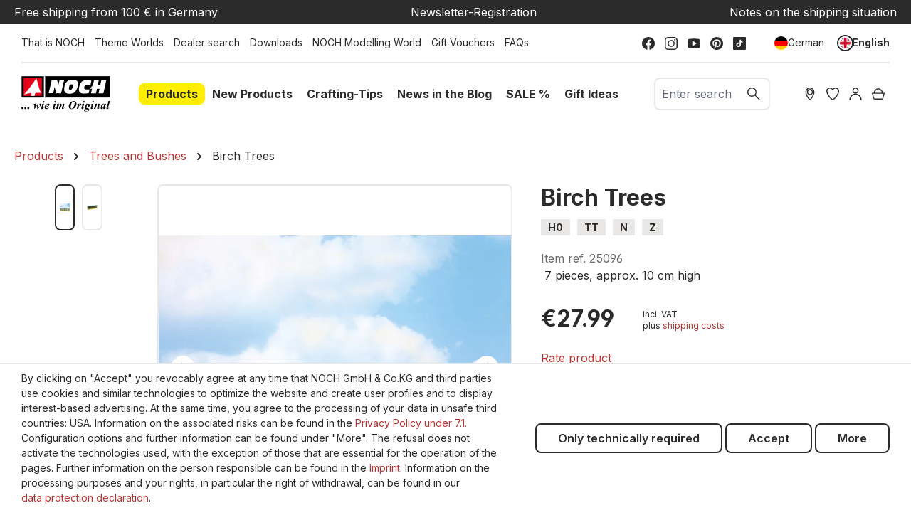

--- FILE ---
content_type: text/css
request_url: https://www.noch.com/theme/b3774d2124be3bbb0c5d372aa36efaa7/css/all.css?1764075748
body_size: 82503
content:
@charset "UTF-8";
/*!
   * Bootstrap  v5.3.2 (https://getbootstrap.com/)
   * Copyright 2011-2023 The Bootstrap Authors
   * Licensed under MIT (https://github.com/twbs/bootstrap/blob/main/LICENSE)
   */@import "https://cdnjs.cloudflare.com/ajax/libs/intl-tel-input/18.2.1/css/intlTelInput.css";:root,[data-bs-theme="light"]{--bs-blue: #0d6efd;--bs-indigo: #6610f2;--bs-purple: #6f42c1;--bs-pink: #d63384;--bs-red: #dc3545;--bs-orange: #fd7e14;--bs-yellow: #ffc107;--bs-green: #198754;--bs-teal: #20c997;--bs-cyan: #0dcaf0;--bs-black: #000;--bs-white: #fff;--bs-gray: #798490;--bs-gray-dark: #4a545b;--bs-gray-100: #f9f9f9;--bs-gray-200: #eee;--bs-gray-300: #bcc1c7;--bs-gray-400: #ced4da;--bs-gray-500: #adb5bd;--bs-gray-600: #798490;--bs-gray-700: #495057;--bs-gray-800: #4a545b;--bs-gray-900: #212529;--bs-primary: #B73434;--bs-secondary: #FFEE00;--bs-success: #3cc261;--bs-info: #26b6cf;--bs-warning: #ffbd5d;--bs-danger: #e52427;--bs-light: #f9f9f9;--bs-dark: #4a545b;--bs-primary-rgb: 183, 52, 52;--bs-secondary-rgb: 255, 238, 0;--bs-success-rgb: 60, 194, 97;--bs-info-rgb: 38, 182, 207;--bs-warning-rgb: 255, 189, 93;--bs-danger-rgb: 229, 36, 39;--bs-light-rgb: 249, 249, 249;--bs-dark-rgb: 74, 84, 91;--bs-primary-text-emphasis: #491515;--bs-secondary-text-emphasis: #665f00;--bs-success-text-emphasis: #184e27;--bs-info-text-emphasis: #0f4953;--bs-warning-text-emphasis: #664c25;--bs-danger-text-emphasis: #5c0e10;--bs-light-text-emphasis: #495057;--bs-dark-text-emphasis: #495057;--bs-primary-bg-subtle: #f1d6d6;--bs-secondary-bg-subtle: #fffccc;--bs-success-bg-subtle: #d8f3df;--bs-info-bg-subtle: #d4f0f5;--bs-warning-bg-subtle: #fff2df;--bs-danger-bg-subtle: #fad3d4;--bs-light-bg-subtle: #fcfcfc;--bs-dark-bg-subtle: #ced4da;--bs-primary-border-subtle: #e2aeae;--bs-secondary-border-subtle: #fff899;--bs-success-border-subtle: #b1e7c0;--bs-info-border-subtle: #a8e2ec;--bs-warning-border-subtle: #ffe5be;--bs-danger-border-subtle: #f5a7a9;--bs-light-border-subtle: #eee;--bs-dark-border-subtle: #adb5bd;--bs-white-rgb: 255, 255, 255;--bs-black-rgb: 0, 0, 0;--bs-font-sans-serif: system-ui, -apple-system, "Segoe UI", Roboto, "Helvetica Neue", "Noto Sans", "Liberation Sans", Arial, sans-serif, "Apple Color Emoji", "Segoe UI Emoji", "Segoe UI Symbol", "Noto Color Emoji";--bs-font-monospace: SFMono-Regular, Menlo, Monaco, Consolas, "Liberation Mono", "Courier New", monospace;--bs-gradient: linear-gradient(180deg, rgba(255, 255, 255, 0.15), rgba(255, 255, 255, 0));--bs-body-font-family: "Inter", sans-serif;--bs-body-font-size:1rem;--bs-body-font-weight: 400;--bs-body-line-height: 1.5;--bs-body-color: #2B2B2B;--bs-body-color-rgb: 43, 43, 43;--bs-body-bg: #fff;--bs-body-bg-rgb: 255, 255, 255;--bs-emphasis-color: #000;--bs-emphasis-color-rgb: 0, 0, 0;--bs-secondary-color: #2B2B2B;--bs-secondary-color-rgb: 43, 43, 43;--bs-secondary-bg: #eee;--bs-secondary-bg-rgb: 238, 238, 238;--bs-tertiary-color: rgba(43, 43, 43, 0.5);--bs-tertiary-color-rgb: 43, 43, 43;--bs-tertiary-bg: #f9f9f9;--bs-tertiary-bg-rgb: 249, 249, 249;--bs-heading-color: #2B2B2B;--bs-link-color: #B73434;--bs-link-color-rgb: 183, 52, 52;--bs-link-decoration: none;--bs-link-hover-color: #922a2a;--bs-link-hover-color-rgb: 146, 42, 42;--bs-link-hover-decoration: none;--bs-code-color: #d63384;--bs-highlight-color: #2B2B2B;--bs-highlight-bg: #fff3cd;--bs-border-width: 1px;--bs-border-style: solid;--bs-border-color: rgba(43, 43, 43, 0.1);--bs-border-color-translucent: rgba(0, 0, 0, 0.175);--bs-border-radius: 0.5rem;--bs-border-radius-sm: 0;--bs-border-radius-lg: 0;--bs-border-radius-xl: 1rem;--bs-border-radius-xxl: 2rem;--bs-border-radius-2xl: var(--bs-border-radius-xxl);--bs-border-radius-pill: 50rem;--bs-box-shadow: 0 0.5rem 1rem rgba(0, 0, 0, 0.15);--bs-box-shadow-sm: 0 0.125rem 0.25rem rgba(0, 0, 0, 0.075);--bs-box-shadow-lg: 0 1rem 3rem rgba(0, 0, 0, 0.175);--bs-box-shadow-inset: inset 0 1px 2px rgba(0, 0, 0, 0.075);--bs-focus-ring-width: 0.25rem;--bs-focus-ring-opacity: 1;--bs-focus-ring-color: #b73434;--bs-form-valid-color: #3cc261;--bs-form-valid-border-color: #3cc261;--bs-form-invalid-color: #e52427;--bs-form-invalid-border-color: #e52427}[data-bs-theme="dark"]{color-scheme:dark;--bs-body-color: #bcc1c7;--bs-body-color-rgb: 188, 193, 199;--bs-body-bg: #212529;--bs-body-bg-rgb: 33, 37, 41;--bs-emphasis-color: #fff;--bs-emphasis-color-rgb: 255, 255, 255;--bs-secondary-color: rgba(188, 193, 199, 0.75);--bs-secondary-color-rgb: 188, 193, 199;--bs-secondary-bg: #4a545b;--bs-secondary-bg-rgb: 74, 84, 91;--bs-tertiary-color: rgba(188, 193, 199, 0.5);--bs-tertiary-color-rgb: 188, 193, 199;--bs-tertiary-bg: #363d42;--bs-tertiary-bg-rgb: 54, 61, 66;--bs-primary-text-emphasis: #d48585;--bs-secondary-text-emphasis: #fff566;--bs-success-text-emphasis: #8adaa0;--bs-info-text-emphasis: #7dd3e2;--bs-warning-text-emphasis: #ffd79e;--bs-danger-text-emphasis: #ef7c7d;--bs-light-text-emphasis: #f9f9f9;--bs-dark-text-emphasis: #bcc1c7;--bs-primary-bg-subtle: #250a0a;--bs-secondary-bg-subtle: #333000;--bs-success-bg-subtle: #0c2713;--bs-info-bg-subtle: #082429;--bs-warning-bg-subtle: #332613;--bs-danger-bg-subtle: #2e0708;--bs-light-bg-subtle: #4a545b;--bs-dark-bg-subtle: #252a2e;--bs-primary-border-subtle: #6e1f1f;--bs-secondary-border-subtle: #998f00;--bs-success-border-subtle: #24743a;--bs-info-border-subtle: #176d7c;--bs-warning-border-subtle: #997138;--bs-danger-border-subtle: #891617;--bs-light-border-subtle: #495057;--bs-dark-border-subtle: #4a545b;--bs-heading-color: inherit;--bs-link-color: #d48585;--bs-link-hover-color: #dd9d9d;--bs-link-color-rgb: 212, 133, 133;--bs-link-hover-color-rgb: 221, 157, 157;--bs-code-color: #e685b5;--bs-highlight-color: #bcc1c7;--bs-highlight-bg: #664d03;--bs-border-color: #495057;--bs-border-color-translucent: rgba(255, 255, 255, 0.15);--bs-form-valid-color: #75b798;--bs-form-valid-border-color: #75b798;--bs-form-invalid-color: #ea868f;--bs-form-invalid-border-color: #ea868f}*,*::before,*::after{box-sizing:border-box}@media (prefers-reduced-motion:no-preference){:root{scroll-behavior:smooth}}body{margin:0;font-family:var(--bs-body-font-family);font-size:var(--bs-body-font-size);font-weight:var(--bs-body-font-weight);line-height:var(--bs-body-line-height);color:var(--bs-body-color);text-align:var(--bs-body-text-align);background-color:var(--bs-body-bg);-webkit-text-size-adjust:100%;-webkit-tap-highlight-color:rgba(0, 0, 0, 0)}hr{margin:1.25rem 0;color:inherit;border:0;border-top:var(--bs-border-width) solid;opacity:0.25}h1,.h1,h2,.h2,h3,.h3,h4,.h4,h5,.h5,h6,.h6{margin-top:0;margin-bottom:0.625rem;font-family:"Inter", sans-serif;font-weight:bold;line-height:1.2;color:var(--bs-heading-color)}h1,.h1{font-size:3rem}h2,.h2{font-size:2rem}h3,.h3{font-size:1.375rem}h4,.h4{font-size:1rem}h5,.h5{font-size:1rem}h6,.h6{font-size:0.875rem}p{margin-top:0;margin-bottom:2rem}abbr[title]{text-decoration:underline dotted;cursor:help;text-decoration-skip-ink:none}address{margin-bottom:1rem;font-style:normal;line-height:inherit}ol,ul{padding-left:2rem}ol,ul,dl{margin-top:0;margin-bottom:1rem}ol ol,ul ul,ol ul,ul ol{margin-bottom:0}dt{font-weight:700}dd{margin-bottom:0.5rem;margin-left:0}blockquote{margin:0 0 1rem}b,strong{font-weight:bolder}small,.small{font-size:0.875em}mark,.mark{padding:0.1875em;color:var(--bs-highlight-color);background-color:var(--bs-highlight-bg)}sub,sup{position:relative;font-size:0.75em;line-height:0;vertical-align:baseline}sub{bottom:-0.25em}sup{top:-0.5em}a{color:rgba(var(--bs-link-color-rgb), var(--bs-link-opacity, 1));text-decoration:none}a:hover{--bs-link-color-rgb: var(--bs-link-hover-color-rgb);text-decoration:none}a:not([href]):not([class]),a:not([href]):not([class]):hover{color:inherit;text-decoration:none}pre,code,kbd,samp{font-family:var(--bs-font-monospace);font-size:1em}pre{display:block;margin-top:0;margin-bottom:1rem;overflow:auto;font-size:0.875em}pre code{font-size:inherit;color:inherit;word-break:normal}code{font-size:0.875em;color:var(--bs-code-color);word-wrap:break-word}a>code{color:inherit}kbd{padding:0.1875rem 0.375rem;font-size:0.875em;color:var(--bs-body-bg);background-color:var(--bs-body-color);border-radius:0}kbd kbd{padding:0;font-size:1em}figure{margin:0 0 1rem}img,svg{vertical-align:middle}table{caption-side:bottom;border-collapse:collapse}caption{padding-top:0.5rem;padding-bottom:0.5rem;color:var(--bs-secondary-color);text-align:left}th{text-align:inherit;text-align:-webkit-match-parent}thead,tbody,tfoot,tr,td,th{border-color:inherit;border-style:solid;border-width:0}label{display:inline-block}button{border-radius:0}button:focus:not(:focus-visible){outline:0}input,button,select,optgroup,textarea{margin:0;font-family:inherit;font-size:inherit;line-height:inherit}button,select{text-transform:none}[role="button"]{cursor:pointer}select{word-wrap:normal}select:disabled{opacity:1}[list]:not([type="date"]):not([type="datetime-local"]):not([type="month"]):not([type="week"]):not([type="time"])::-webkit-calendar-picker-indicator{display:none !important}button,[type="button"],[type="reset"],[type="submit"]{-webkit-appearance:button}button:not(:disabled),[type="button"]:not(:disabled),[type="reset"]:not(:disabled),[type="submit"]:not(:disabled){cursor:pointer}::-moz-focus-inner{padding:0;border-style:none}textarea{resize:vertical}fieldset{min-width:0;padding:0;margin:0;border:0}legend{float:left;width:100%;padding:0;margin-bottom:0.5rem;font-size:calc(1.275rem + 0.3vw);line-height:inherit}@media (min-width:1200px){legend{font-size:1.5rem}}legend+*{clear:left}::-webkit-datetime-edit-fields-wrapper,::-webkit-datetime-edit-text,::-webkit-datetime-edit-minute,::-webkit-datetime-edit-hour-field,::-webkit-datetime-edit-day-field,::-webkit-datetime-edit-month-field,::-webkit-datetime-edit-year-field{padding:0}::-webkit-inner-spin-button{height:auto}[type="search"]{-webkit-appearance:textfield;outline-offset:-2px}::-webkit-search-decoration{-webkit-appearance:none}::-webkit-color-swatch-wrapper{padding:0}::file-selector-button{font:inherit;-webkit-appearance:button}output{display:inline-block}iframe{border:0}summary{display:list-item;cursor:pointer}progress{vertical-align:baseline}[hidden]{display:none !important}.lead{font-size:1.25rem;font-weight:300}.display-1{font-size:calc(1.625rem + 4.5vw);font-weight:300;line-height:1.2}@media (min-width:1200px){.display-1{font-size:5rem}}.display-2{font-size:calc(1.575rem + 3.9vw);font-weight:300;line-height:1.2}@media (min-width:1200px){.display-2{font-size:4.5rem}}.display-3{font-size:calc(1.525rem + 3.3vw);font-weight:300;line-height:1.2}@media (min-width:1200px){.display-3{font-size:4rem}}.display-4{font-size:calc(1.475rem + 2.7vw);font-weight:300;line-height:1.2}@media (min-width:1200px){.display-4{font-size:3.5rem}}.display-5{font-size:calc(1.425rem + 2.1vw);font-weight:300;line-height:1.2}@media (min-width:1200px){.display-5{font-size:3rem}}.display-6{font-size:calc(1.375rem + 1.5vw);font-weight:300;line-height:1.2}@media (min-width:1200px){.display-6{font-size:2.5rem}}.list-unstyled{padding-left:0;list-style:none}.list-inline{padding-left:0;list-style:none}.list-inline-item{display:inline-block}.list-inline-item:not(:last-child){margin-right:0.5rem}.initialism{font-size:0.875em;text-transform:uppercase}.blockquote{margin-bottom:1.25rem;font-size:1.25rem}.blockquote>:last-child{margin-bottom:0}.blockquote-footer{margin-top:-1.25rem;margin-bottom:1.25rem;font-size:0.875em;color:#798490}.blockquote-footer::before{content:"— "}.img-fluid{max-width:100%;height:auto}.img-thumbnail{padding:0.25rem;background-color:var(--bs-body-bg);border:var(--bs-border-width) solid var(--bs-border-color);border-radius:var(--bs-border-radius);max-width:100%;height:auto}.figure{display:inline-block}.figure-img{margin-bottom:0.625rem;line-height:1}.figure-caption{font-size:0.875em;color:var(--bs-secondary-color)}.container,.cms-section .boxed,.container-fluid,.container-xs{--bs-gutter-x: 40px;--bs-gutter-y: 0;width:100%;padding-right:calc(var(--bs-gutter-x) * .5);padding-left:calc(var(--bs-gutter-x) * .5);margin-right:auto;margin-left:auto}.container,.cms-section .boxed{max-width:1400px}:root{--bs-breakpoint-xs: 0;--bs-breakpoint-sm: 576px;--bs-breakpoint-md: 768px;--bs-breakpoint-lg: 992px;--bs-breakpoint-xl: 1200px;--bs-breakpoint-xxl: 1400px}.row,.is-act-cartpage .checkout .checkout-container,.is-act-checkoutregisterpage .checkout .checkout-container,.is-act-confirmpage .checkout .checkout-container,.is-ctl-accountorder .checkout .checkout-container,.is-act-finishpage .checkout .checkout-container{--bs-gutter-x: 40px;--bs-gutter-y: 0;display:flex;flex-wrap:wrap;margin-top:calc(-1 * var(--bs-gutter-y));margin-right:calc(-.5 * var(--bs-gutter-x));margin-left:calc(-.5 * var(--bs-gutter-x))}.row>*,.is-act-cartpage .checkout .checkout-container>*,.is-act-checkoutregisterpage .checkout .checkout-container>*,.is-act-confirmpage .checkout .checkout-container>*,.is-ctl-accountorder .checkout .checkout-container>*,.is-act-finishpage .checkout .checkout-container>*{flex-shrink:0;width:100%;max-width:100%;padding-right:calc(var(--bs-gutter-x) * .5);padding-left:calc(var(--bs-gutter-x) * .5);margin-top:var(--bs-gutter-y)}.col,.is-act-confirmpage .checkout .checkout-aside,.is-ctl-accountorder .checkout .checkout-aside,.is-act-finishpage .checkout .checkout-aside{flex:1 0 0%}.row-cols-auto>*{flex:0 0 auto;width:auto}.row-cols-1>*{flex:0 0 auto;width:100%}.row-cols-2>*{flex:0 0 auto;width:50%}.row-cols-3>*{flex:0 0 auto;width:33.33333333%}.row-cols-4>*{flex:0 0 auto;width:25%}.row-cols-5>*{flex:0 0 auto;width:20%}.row-cols-6>*{flex:0 0 auto;width:16.66666667%}.col-auto{flex:0 0 auto;width:auto}.col-1{flex:0 0 auto;width:8.33333333%}.col-2{flex:0 0 auto;width:16.66666667%}.col-3{flex:0 0 auto;width:25%}.col-4{flex:0 0 auto;width:33.33333333%}.col-5{flex:0 0 auto;width:41.66666667%}.col-6{flex:0 0 auto;width:50%}.col-7{flex:0 0 auto;width:58.33333333%}.col-8{flex:0 0 auto;width:66.66666667%}.col-9{flex:0 0 auto;width:75%}.col-10{flex:0 0 auto;width:83.33333333%}.col-11{flex:0 0 auto;width:91.66666667%}.col-12{flex:0 0 auto;width:100%}.offset-1{margin-left:8.33333333%}.offset-2{margin-left:16.66666667%}.offset-3{margin-left:25%}.offset-4{margin-left:33.33333333%}.offset-5{margin-left:41.66666667%}.offset-6{margin-left:50%}.offset-7{margin-left:58.33333333%}.offset-8{margin-left:66.66666667%}.offset-9{margin-left:75%}.offset-10{margin-left:83.33333333%}.offset-11{margin-left:91.66666667%}.g-0,.gx-0{--bs-gutter-x: 0}.g-0,.gy-0{--bs-gutter-y: 0}.g-1,.gx-1{--bs-gutter-x: 0.3125rem}.g-1,.gy-1{--bs-gutter-y: 0.3125rem}.g-2,.gx-2{--bs-gutter-x: 0.625rem}.g-2,.gy-2{--bs-gutter-y: 0.625rem}.g-3,.gx-3{--bs-gutter-x: 1.25rem}.g-3,.gy-3{--bs-gutter-y: 1.25rem}.g-4,.gx-4{--bs-gutter-x: 1.875rem}.g-4,.gy-4{--bs-gutter-y: 1.875rem}.g-5,.gx-5{--bs-gutter-x: 3.75rem}.g-5,.gy-5{--bs-gutter-y: 3.75rem}@media (min-width:576px){.col-sm{flex:1 0 0%}.row-cols-sm-auto>*{flex:0 0 auto;width:auto}.row-cols-sm-1>*{flex:0 0 auto;width:100%}.row-cols-sm-2>*{flex:0 0 auto;width:50%}.row-cols-sm-3>*{flex:0 0 auto;width:33.33333333%}.row-cols-sm-4>*{flex:0 0 auto;width:25%}.row-cols-sm-5>*{flex:0 0 auto;width:20%}.row-cols-sm-6>*{flex:0 0 auto;width:16.66666667%}.col-sm-auto{flex:0 0 auto;width:auto}.col-sm-1{flex:0 0 auto;width:8.33333333%}.col-sm-2{flex:0 0 auto;width:16.66666667%}.col-sm-3{flex:0 0 auto;width:25%}.col-sm-4{flex:0 0 auto;width:33.33333333%}.col-sm-5,.swag-paypal-checkout-finish-pui-instructions-content .instruction-title{flex:0 0 auto;width:41.66666667%}.col-sm-6,.is-act-confirmpage .checkout .checkout-additional,.is-ctl-accountorder .checkout .checkout-additional{flex:0 0 auto;width:50%}.col-sm-7,.is-act-finishpage .checkout .checkout-additional,.is-act-finishpage .checkout .checkout-aside,.swag-paypal-checkout-finish-pui-instructions-content .instruction-description{flex:0 0 auto;width:58.33333333%}.col-sm-8{flex:0 0 auto;width:66.66666667%}.col-sm-9{flex:0 0 auto;width:75%}.col-sm-10{flex:0 0 auto;width:83.33333333%}.col-sm-11{flex:0 0 auto;width:91.66666667%}.col-sm-12{flex:0 0 auto;width:100%}.offset-sm-0{margin-left:0}.offset-sm-1{margin-left:8.33333333%}.offset-sm-2{margin-left:16.66666667%}.offset-sm-3{margin-left:25%}.offset-sm-4{margin-left:33.33333333%}.offset-sm-5,.is-act-finishpage .checkout .checkout-aside{margin-left:41.66666667%}.offset-sm-6{margin-left:50%}.offset-sm-7{margin-left:58.33333333%}.offset-sm-8{margin-left:66.66666667%}.offset-sm-9{margin-left:75%}.offset-sm-10{margin-left:83.33333333%}.offset-sm-11{margin-left:91.66666667%}.g-sm-0,.gx-sm-0{--bs-gutter-x: 0}.g-sm-0,.gy-sm-0{--bs-gutter-y: 0}.g-sm-1,.gx-sm-1{--bs-gutter-x: 0.3125rem}.g-sm-1,.gy-sm-1{--bs-gutter-y: 0.3125rem}.g-sm-2,.gx-sm-2{--bs-gutter-x: 0.625rem}.g-sm-2,.gy-sm-2{--bs-gutter-y: 0.625rem}.g-sm-3,.gx-sm-3{--bs-gutter-x: 1.25rem}.g-sm-3,.gy-sm-3{--bs-gutter-y: 1.25rem}.g-sm-4,.gx-sm-4{--bs-gutter-x: 1.875rem}.g-sm-4,.gy-sm-4{--bs-gutter-y: 1.875rem}.g-sm-5,.gx-sm-5{--bs-gutter-x: 3.75rem}.g-sm-5,.gy-sm-5{--bs-gutter-y: 3.75rem}}@media (min-width:768px){.col-md{flex:1 0 0%}.row-cols-md-auto>*{flex:0 0 auto;width:auto}.row-cols-md-1>*{flex:0 0 auto;width:100%}.row-cols-md-2>*{flex:0 0 auto;width:50%}.row-cols-md-3>*{flex:0 0 auto;width:33.33333333%}.row-cols-md-4>*{flex:0 0 auto;width:25%}.row-cols-md-5>*{flex:0 0 auto;width:20%}.row-cols-md-6>*{flex:0 0 auto;width:16.66666667%}.col-md-auto{flex:0 0 auto;width:auto}.col-md-1{flex:0 0 auto;width:8.33333333%}.col-md-2{flex:0 0 auto;width:16.66666667%}.col-md-3{flex:0 0 auto;width:25%}.col-md-4,.is-act-checkoutregisterpage .checkout .checkout-aside{flex:0 0 auto;width:33.33333333%}.col-md-5,.is-act-cartpage .checkout .checkout-aside{flex:0 0 auto;width:41.66666667%}.col-md-6,.is-act-confirmpage .checkout .checkout-aside,.is-ctl-accountorder .checkout .checkout-aside,.is-act-finishpage .checkout .checkout-additional,.is-act-finishpage .checkout .checkout-aside{flex:0 0 auto;width:50%}.col-md-7{flex:0 0 auto;width:58.33333333%}.col-md-8{flex:0 0 auto;width:66.66666667%}.col-md-9{flex:0 0 auto;width:75%}.col-md-10{flex:0 0 auto;width:83.33333333%}.col-md-11{flex:0 0 auto;width:91.66666667%}.col-md-12{flex:0 0 auto;width:100%}.offset-md-0{margin-left:0}.offset-md-1{margin-left:8.33333333%}.offset-md-2{margin-left:16.66666667%}.offset-md-3{margin-left:25%}.offset-md-4{margin-left:33.33333333%}.offset-md-5{margin-left:41.66666667%}.offset-md-6,.is-act-confirmpage .checkout .checkout-aside,.is-ctl-accountorder .checkout .checkout-aside,.is-act-finishpage .checkout .checkout-aside{margin-left:50%}.offset-md-7,.is-act-cartpage .checkout .checkout-aside{margin-left:58.33333333%}.offset-md-8{margin-left:66.66666667%}.offset-md-9{margin-left:75%}.offset-md-10{margin-left:83.33333333%}.offset-md-11{margin-left:91.66666667%}.g-md-0,.gx-md-0{--bs-gutter-x: 0}.g-md-0,.gy-md-0{--bs-gutter-y: 0}.g-md-1,.gx-md-1{--bs-gutter-x: 0.3125rem}.g-md-1,.gy-md-1{--bs-gutter-y: 0.3125rem}.g-md-2,.gx-md-2{--bs-gutter-x: 0.625rem}.g-md-2,.gy-md-2{--bs-gutter-y: 0.625rem}.g-md-3,.gx-md-3{--bs-gutter-x: 1.25rem}.g-md-3,.gy-md-3{--bs-gutter-y: 1.25rem}.g-md-4,.gx-md-4{--bs-gutter-x: 1.875rem}.g-md-4,.gy-md-4{--bs-gutter-y: 1.875rem}.g-md-5,.gx-md-5{--bs-gutter-x: 3.75rem}.g-md-5,.gy-md-5{--bs-gutter-y: 3.75rem}}@media (min-width:992px){.col-lg{flex:1 0 0%}.row-cols-lg-auto>*{flex:0 0 auto;width:auto}.row-cols-lg-1>*{flex:0 0 auto;width:100%}.row-cols-lg-2>*{flex:0 0 auto;width:50%}.row-cols-lg-3>*{flex:0 0 auto;width:33.33333333%}.row-cols-lg-4>*{flex:0 0 auto;width:25%}.row-cols-lg-5>*{flex:0 0 auto;width:20%}.row-cols-lg-6>*{flex:0 0 auto;width:16.66666667%}.col-lg-auto{flex:0 0 auto;width:auto}.col-lg-1{flex:0 0 auto;width:8.33333333%}.col-lg-2{flex:0 0 auto;width:16.66666667%}.col-lg-3{flex:0 0 auto;width:25%}.col-lg-4,.is-act-cartpage .checkout .checkout-aside,.is-act-confirmpage .checkout .checkout-additional,.is-ctl-accountorder .checkout .checkout-additional,.is-act-confirmpage .checkout .checkout-aside,.is-ctl-accountorder .checkout .checkout-aside,.is-act-finishpage .checkout .checkout-additional,.is-act-finishpage .checkout .checkout-aside{flex:0 0 auto;width:33.33333333%}.col-lg-5{flex:0 0 auto;width:41.66666667%}.col-lg-6{flex:0 0 auto;width:50%}.col-lg-7{flex:0 0 auto;width:58.33333333%}.col-lg-8,.is-act-cartpage .checkout .checkout-main,.is-act-checkoutregisterpage .checkout .checkout-main,.is-act-confirmpage .checkout .checkout-main,.is-ctl-accountorder .checkout .checkout-main,.is-act-finishpage .checkout .checkout-main,.is-act-finishpage .checkout .neti-store-locator-checkout-stores-container{flex:0 0 auto;width:66.66666667%}.col-lg-9{flex:0 0 auto;width:75%}.col-lg-10{flex:0 0 auto;width:83.33333333%}.col-lg-11{flex:0 0 auto;width:91.66666667%}.col-lg-12{flex:0 0 auto;width:100%}.offset-lg-0,.is-act-cartpage .checkout .checkout-aside{margin-left:0}.offset-lg-1{margin-left:8.33333333%}.offset-lg-2,.is-act-confirmpage .checkout .checkout-main,.is-ctl-accountorder .checkout .checkout-main,.is-act-confirmpage .checkout .checkout-additional,.is-ctl-accountorder .checkout .checkout-additional,.is-act-finishpage .checkout .checkout-main,.is-act-finishpage .checkout .checkout-additional,.is-act-finishpage .checkout .neti-store-locator-checkout-stores-container{margin-left:16.66666667%}.offset-lg-3{margin-left:25%}.offset-lg-4{margin-left:33.33333333%}.offset-lg-5{margin-left:41.66666667%}.offset-lg-6{margin-left:50%}.offset-lg-7{margin-left:58.33333333%}.offset-lg-8{margin-left:66.66666667%}.offset-lg-9{margin-left:75%}.offset-lg-10{margin-left:83.33333333%}.offset-lg-11{margin-left:91.66666667%}.g-lg-0,.gx-lg-0{--bs-gutter-x: 0}.g-lg-0,.gy-lg-0{--bs-gutter-y: 0}.g-lg-1,.gx-lg-1{--bs-gutter-x: 0.3125rem}.g-lg-1,.gy-lg-1{--bs-gutter-y: 0.3125rem}.g-lg-2,.gx-lg-2{--bs-gutter-x: 0.625rem}.g-lg-2,.gy-lg-2{--bs-gutter-y: 0.625rem}.g-lg-3,.gx-lg-3{--bs-gutter-x: 1.25rem}.g-lg-3,.gy-lg-3{--bs-gutter-y: 1.25rem}.g-lg-4,.gx-lg-4{--bs-gutter-x: 1.875rem}.g-lg-4,.gy-lg-4{--bs-gutter-y: 1.875rem}.g-lg-5,.gx-lg-5{--bs-gutter-x: 3.75rem}.g-lg-5,.gy-lg-5{--bs-gutter-y: 3.75rem}}@media (min-width:1200px){.col-xl{flex:1 0 0%}.row-cols-xl-auto>*{flex:0 0 auto;width:auto}.row-cols-xl-1>*{flex:0 0 auto;width:100%}.row-cols-xl-2>*{flex:0 0 auto;width:50%}.row-cols-xl-3>*{flex:0 0 auto;width:33.33333333%}.row-cols-xl-4>*{flex:0 0 auto;width:25%}.row-cols-xl-5>*{flex:0 0 auto;width:20%}.row-cols-xl-6>*{flex:0 0 auto;width:16.66666667%}.col-xl-auto{flex:0 0 auto;width:auto}.col-xl-1{flex:0 0 auto;width:8.33333333%}.col-xl-2{flex:0 0 auto;width:16.66666667%}.col-xl-3{flex:0 0 auto;width:25%}.col-xl-4,.is-act-cartpage .checkout .checkout-aside{flex:0 0 auto;width:33.33333333%}.col-xl-5{flex:0 0 auto;width:41.66666667%}.col-xl-6{flex:0 0 auto;width:50%}.col-xl-7{flex:0 0 auto;width:58.33333333%}.col-xl-8{flex:0 0 auto;width:66.66666667%}.col-xl-9{flex:0 0 auto;width:75%}.col-xl-10{flex:0 0 auto;width:83.33333333%}.col-xl-11{flex:0 0 auto;width:91.66666667%}.col-xl-12{flex:0 0 auto;width:100%}.offset-xl-0{margin-left:0}.offset-xl-1{margin-left:8.33333333%}.offset-xl-2{margin-left:16.66666667%}.offset-xl-3{margin-left:25%}.offset-xl-4{margin-left:33.33333333%}.offset-xl-5{margin-left:41.66666667%}.offset-xl-6{margin-left:50%}.offset-xl-7{margin-left:58.33333333%}.offset-xl-8{margin-left:66.66666667%}.offset-xl-9{margin-left:75%}.offset-xl-10{margin-left:83.33333333%}.offset-xl-11{margin-left:91.66666667%}.g-xl-0,.gx-xl-0{--bs-gutter-x: 0}.g-xl-0,.gy-xl-0{--bs-gutter-y: 0}.g-xl-1,.gx-xl-1{--bs-gutter-x: 0.3125rem}.g-xl-1,.gy-xl-1{--bs-gutter-y: 0.3125rem}.g-xl-2,.gx-xl-2{--bs-gutter-x: 0.625rem}.g-xl-2,.gy-xl-2{--bs-gutter-y: 0.625rem}.g-xl-3,.gx-xl-3{--bs-gutter-x: 1.25rem}.g-xl-3,.gy-xl-3{--bs-gutter-y: 1.25rem}.g-xl-4,.gx-xl-4{--bs-gutter-x: 1.875rem}.g-xl-4,.gy-xl-4{--bs-gutter-y: 1.875rem}.g-xl-5,.gx-xl-5{--bs-gutter-x: 3.75rem}.g-xl-5,.gy-xl-5{--bs-gutter-y: 3.75rem}}@media (min-width:1400px){.col-xxl{flex:1 0 0%}.row-cols-xxl-auto>*{flex:0 0 auto;width:auto}.row-cols-xxl-1>*{flex:0 0 auto;width:100%}.row-cols-xxl-2>*{flex:0 0 auto;width:50%}.row-cols-xxl-3>*{flex:0 0 auto;width:33.33333333%}.row-cols-xxl-4>*{flex:0 0 auto;width:25%}.row-cols-xxl-5>*{flex:0 0 auto;width:20%}.row-cols-xxl-6>*{flex:0 0 auto;width:16.66666667%}.col-xxl-auto{flex:0 0 auto;width:auto}.col-xxl-1{flex:0 0 auto;width:8.33333333%}.col-xxl-2{flex:0 0 auto;width:16.66666667%}.col-xxl-3{flex:0 0 auto;width:25%}.col-xxl-4{flex:0 0 auto;width:33.33333333%}.col-xxl-5{flex:0 0 auto;width:41.66666667%}.col-xxl-6{flex:0 0 auto;width:50%}.col-xxl-7{flex:0 0 auto;width:58.33333333%}.col-xxl-8{flex:0 0 auto;width:66.66666667%}.col-xxl-9{flex:0 0 auto;width:75%}.col-xxl-10{flex:0 0 auto;width:83.33333333%}.col-xxl-11{flex:0 0 auto;width:91.66666667%}.col-xxl-12{flex:0 0 auto;width:100%}.offset-xxl-0{margin-left:0}.offset-xxl-1{margin-left:8.33333333%}.offset-xxl-2{margin-left:16.66666667%}.offset-xxl-3{margin-left:25%}.offset-xxl-4{margin-left:33.33333333%}.offset-xxl-5{margin-left:41.66666667%}.offset-xxl-6{margin-left:50%}.offset-xxl-7{margin-left:58.33333333%}.offset-xxl-8{margin-left:66.66666667%}.offset-xxl-9{margin-left:75%}.offset-xxl-10{margin-left:83.33333333%}.offset-xxl-11{margin-left:91.66666667%}.g-xxl-0,.gx-xxl-0{--bs-gutter-x: 0}.g-xxl-0,.gy-xxl-0{--bs-gutter-y: 0}.g-xxl-1,.gx-xxl-1{--bs-gutter-x: 0.3125rem}.g-xxl-1,.gy-xxl-1{--bs-gutter-y: 0.3125rem}.g-xxl-2,.gx-xxl-2{--bs-gutter-x: 0.625rem}.g-xxl-2,.gy-xxl-2{--bs-gutter-y: 0.625rem}.g-xxl-3,.gx-xxl-3{--bs-gutter-x: 1.25rem}.g-xxl-3,.gy-xxl-3{--bs-gutter-y: 1.25rem}.g-xxl-4,.gx-xxl-4{--bs-gutter-x: 1.875rem}.g-xxl-4,.gy-xxl-4{--bs-gutter-y: 1.875rem}.g-xxl-5,.gx-xxl-5{--bs-gutter-x: 3.75rem}.g-xxl-5,.gy-xxl-5{--bs-gutter-y: 3.75rem}}.table{--bs-table-color-type: initial;--bs-table-bg-type: initial;--bs-table-color-state: initial;--bs-table-bg-state: initial;--bs-table-color: var(--bs-emphasis-color);--bs-table-bg: var(--bs-body-bg);--bs-table-border-color: var(--bs-border-color);--bs-table-accent-bg: transparent;--bs-table-striped-color: var(--bs-emphasis-color);--bs-table-striped-bg: #f9f9f9;--bs-table-active-color: var(--bs-emphasis-color);--bs-table-active-bg: rgba(var(--bs-emphasis-color-rgb), 0.1);--bs-table-hover-color: var(--bs-emphasis-color);--bs-table-hover-bg: rgba(var(--bs-emphasis-color-rgb), 0.075);width:100%;margin-bottom:1.25rem;vertical-align:top;border-color:var(--bs-table-border-color)}.table>:not(caption)>*>*{padding:0.5rem 0.5rem;color:var(--bs-table-color-state, var(--bs-table-color-type, var(--bs-table-color)));background-color:var(--bs-table-bg);border-bottom-width:var(--bs-border-width);box-shadow:inset 0 0 0 9999px var(--bs-table-bg-state, var(--bs-table-bg-type, var(--bs-table-accent-bg)))}.table>tbody{vertical-align:inherit}.table>thead{vertical-align:bottom}.table-group-divider{border-top:calc(var(--bs-border-width) * 2) solid currentcolor}.caption-top{caption-side:top}.table-sm>:not(caption)>*>*{padding:0.25rem 0.25rem}.table-bordered>:not(caption)>*{border-width:var(--bs-border-width) 0}.table-bordered>:not(caption)>*>*{border-width:0 var(--bs-border-width)}.table-borderless>:not(caption)>*>*{border-bottom-width:0}.table-borderless>:not(:first-child){border-top-width:0}.table-striped>tbody>tr:nth-of-type(odd)>*{--bs-table-color-type: var(--bs-table-striped-color);--bs-table-bg-type: var(--bs-table-striped-bg)}.table-striped-columns>:not(caption)>tr>:nth-child(even){--bs-table-color-type: var(--bs-table-striped-color);--bs-table-bg-type: var(--bs-table-striped-bg)}.table-active{--bs-table-color-state: var(--bs-table-active-color);--bs-table-bg-state: var(--bs-table-active-bg)}.table-hover>tbody>tr:hover>*{--bs-table-color-state: var(--bs-table-hover-color);--bs-table-bg-state: var(--bs-table-hover-bg)}.table-primary{--bs-table-color: #000;--bs-table-bg: #f1d6d6;--bs-table-border-color: #c1abab;--bs-table-striped-bg: #e5cbcb;--bs-table-striped-color: #000;--bs-table-active-bg: #d9c1c1;--bs-table-active-color: #000;--bs-table-hover-bg: #dfc6c6;--bs-table-hover-color: #000;color:var(--bs-table-color);border-color:var(--bs-table-border-color)}.table-secondary{--bs-table-color: #000;--bs-table-bg: #fffccc;--bs-table-border-color: #cccaa3;--bs-table-striped-bg: #f2efc2;--bs-table-striped-color: #000;--bs-table-active-bg: #e6e3b8;--bs-table-active-color: #000;--bs-table-hover-bg: #ece9bd;--bs-table-hover-color: #000;color:var(--bs-table-color);border-color:var(--bs-table-border-color)}.table-success{--bs-table-color: #000;--bs-table-bg: #d8f3df;--bs-table-border-color: #adc2b2;--bs-table-striped-bg: #cde7d4;--bs-table-striped-color: #000;--bs-table-active-bg: #c2dbc9;--bs-table-active-color: #000;--bs-table-hover-bg: #c8e1ce;--bs-table-hover-color: #000;color:var(--bs-table-color);border-color:var(--bs-table-border-color)}.table-info{--bs-table-color: #000;--bs-table-bg: #d4f0f5;--bs-table-border-color: #aac0c4;--bs-table-striped-bg: #c9e4e9;--bs-table-striped-color: #000;--bs-table-active-bg: #bfd8dd;--bs-table-active-color: #000;--bs-table-hover-bg: #c4dee3;--bs-table-hover-color: #000;color:var(--bs-table-color);border-color:var(--bs-table-border-color)}.table-warning{--bs-table-color: #000;--bs-table-bg: #fff2df;--bs-table-border-color: #ccc2b2;--bs-table-striped-bg: #f2e6d4;--bs-table-striped-color: #000;--bs-table-active-bg: #e6dac9;--bs-table-active-color: #000;--bs-table-hover-bg: #ece0ce;--bs-table-hover-color: #000;color:var(--bs-table-color);border-color:var(--bs-table-border-color)}.table-danger{--bs-table-color: #000;--bs-table-bg: #fad3d4;--bs-table-border-color: #c8a9aa;--bs-table-striped-bg: #eec8c9;--bs-table-striped-color: #000;--bs-table-active-bg: #e1bebf;--bs-table-active-color: #000;--bs-table-hover-bg: #e7c3c4;--bs-table-hover-color: #000;color:var(--bs-table-color);border-color:var(--bs-table-border-color)}.table-light{--bs-table-color: #000;--bs-table-bg: #f9f9f9;--bs-table-border-color: #c7c7c7;--bs-table-striped-bg: #ededed;--bs-table-striped-color: #000;--bs-table-active-bg: #e0e0e0;--bs-table-active-color: #000;--bs-table-hover-bg: #e6e6e6;--bs-table-hover-color: #000;color:var(--bs-table-color);border-color:var(--bs-table-border-color)}.table-dark{--bs-table-color: #fff;--bs-table-bg: #4a545b;--bs-table-border-color: #6e767c;--bs-table-striped-bg: #535d63;--bs-table-striped-color: #fff;--bs-table-active-bg: #5c656b;--bs-table-active-color: #fff;--bs-table-hover-bg: #586167;--bs-table-hover-color: #fff;color:var(--bs-table-color);border-color:var(--bs-table-border-color)}.table-responsive{overflow-x:auto;-webkit-overflow-scrolling:touch}@media (max-width:575.98px){.table-responsive-sm{overflow-x:auto;-webkit-overflow-scrolling:touch}}@media (max-width:767.98px){.table-responsive-md{overflow-x:auto;-webkit-overflow-scrolling:touch}}@media (max-width:991.98px){.table-responsive-lg{overflow-x:auto;-webkit-overflow-scrolling:touch}}@media (max-width:1199.98px){.table-responsive-xl{overflow-x:auto;-webkit-overflow-scrolling:touch}}@media (max-width:1399.98px){.table-responsive-xxl{overflow-x:auto;-webkit-overflow-scrolling:touch}}.form-label{margin-bottom:3px}.col-form-label{padding-top:calc(0.5625rem + 0.125rem);padding-bottom:calc(0.5625rem + 0.125rem);margin-bottom:0;font-size:inherit;line-height:1.25}.col-form-label-lg{padding-top:calc(0.5rem + 0.125rem);padding-bottom:calc(0.5rem + 0.125rem);font-size:1.125rem}.col-form-label-sm{padding-top:calc(0.25rem + 0.125rem);padding-bottom:calc(0.25rem + 0.125rem);font-size:0.875rem}.form-text{margin-top:0.25rem;font-size:0.875em;color:var(--bs-secondary-color)}.form-control{display:block;width:100%;padding:0.5625rem 0.5625rem;font-size:1rem;font-weight:400;line-height:1.25;color:#2B2B2B;appearance:none;background-color:transparent;background-clip:padding-box;border:0.125rem solid rgba(43, 43, 43, 0.1);border-radius:var(--bs-border-radius);transition:border-color 0.15s ease-in-out, box-shadow 0.15s ease-in-out}@media (prefers-reduced-motion:reduce){.form-control{transition:none}}.form-control[type="file"]{overflow:hidden}.form-control[type="file"]:not(:disabled):not([readonly]){cursor:pointer}.form-control:focus{color:#2B2B2B;background-color:transparent;border-color:#B73434;outline:0;box-shadow:none}.form-control::-webkit-date-and-time-value{min-width:85px;height:1.25em;margin:0}.form-control::-webkit-datetime-edit{display:block;padding:0}.form-control::placeholder{color:#666977;opacity:1}.form-control:disabled{background-color:var(--bs-secondary-bg);opacity:1}.form-control::file-selector-button{padding:0.5625rem 0.5625rem;margin:-0.5625rem -0.5625rem;margin-inline-end:0.5625rem;color:#2B2B2B;background-color:var(--bs-tertiary-bg);pointer-events:none;border-color:inherit;border-style:solid;border-width:0;border-inline-end-width:0.125rem;border-radius:0;transition:color 0.15s ease-in-out, background-color 0.15s ease-in-out, border-color 0.15s ease-in-out, box-shadow 0.15s ease-in-out}@media (prefers-reduced-motion:reduce){.form-control::file-selector-button{transition:none}}.form-control:hover:not(:disabled):not([readonly])::file-selector-button{background-color:var(--bs-secondary-bg)}.form-control-plaintext{display:block;width:100%;padding:0.5625rem 0;margin-bottom:0;line-height:1.25;color:var(--bs-body-color);background-color:transparent;border:solid transparent;border-width:0.125rem 0}.form-control-plaintext:focus{outline:0}.form-control-plaintext.form-control-sm,.form-control-plaintext.form-control-lg{padding-right:0;padding-left:0}.form-control-sm{min-height:calc(1.25em + 0.5rem + calc(0.125rem * 2));padding:0.25rem 0.5rem;font-size:0.875rem;border-radius:var(--bs-border-radius-sm)}.form-control-sm::file-selector-button{padding:0.25rem 0.5rem;margin:-0.25rem -0.5rem;margin-inline-end:0.5rem}.form-control-lg{min-height:calc(1.25em + 1rem + calc(0.125rem * 2));padding:0.5rem 1rem;font-size:1.125rem;border-radius:var(--bs-border-radius-lg)}.form-control-lg::file-selector-button{padding:0.5rem 1rem;margin:-0.5rem -1rem;margin-inline-end:1rem}textarea.form-control{min-height:calc(1.25em + 1.125rem + calc(0.125rem * 2))}textarea.form-control-sm{min-height:calc(1.25em + 0.5rem + calc(0.125rem * 2))}textarea.form-control-lg{min-height:calc(1.25em + 1rem + calc(0.125rem * 2))}.form-control-color{width:3rem;height:calc(1.25em + 1.125rem + calc(0.125rem * 2));padding:0.5625rem}.form-control-color:not(:disabled):not([readonly]){cursor:pointer}.form-control-color::-moz-color-swatch{border:0 !important;border-radius:var(--bs-border-radius)}.form-control-color::-webkit-color-swatch{border:0 !important;border-radius:var(--bs-border-radius)}.form-control-color.form-control-sm{height:calc(1.25em + 0.5rem + calc(0.125rem * 2))}.form-control-color.form-control-lg{height:calc(1.25em + 1rem + calc(0.125rem * 2))}.form-select{--bs-form-select-bg-img: url("data:image/svg+xml,%3csvg xmlns='http://www.w3.org/2000/svg' viewBox='0 0 16 16'%3e%3cpath fill='none' stroke='%234a545b' stroke-linecap='round' stroke-linejoin='round' stroke-width='2' d='m2 5 6 6 6-6'/%3e%3c/svg%3e");display:block;width:100%;padding:0.5625rem 1.6875rem 0.5625rem 0.5625rem;font-size:1rem;font-weight:400;line-height:1.25;color:#2B2B2B;appearance:none;background-color:transparent;background-image:var(--bs-form-select-bg-img), var(--bs-form-select-bg-icon, none);background-repeat:no-repeat;background-position:right 0.5625rem center;background-size:16px 12px;border:0.125rem solid rgba(43, 43, 43, 0.1);border-radius:var(--bs-border-radius);transition:border-color 0.15s ease-in-out, box-shadow 0.15s ease-in-out}@media (prefers-reduced-motion:reduce){.form-select{transition:none}}.form-select:focus{border-color:#B73434;outline:0;box-shadow:unset}.form-select[multiple],.form-select[size]:not([size="1"]){padding-right:0.5625rem;background-image:none}.form-select:disabled{background-color:var(--bs-secondary-bg)}.form-select:-moz-focusring{color:transparent;text-shadow:0 0 0 #2B2B2B}.form-select-sm{padding-top:0.25rem;padding-bottom:0.25rem;padding-left:0.5rem;font-size:0.875rem;border-radius:var(--bs-border-radius-sm)}.form-select-lg{padding-top:0.5rem;padding-bottom:0.5rem;padding-left:1rem;font-size:1.125rem;border-radius:var(--bs-border-radius-lg)}[data-bs-theme="dark"] .form-select{--bs-form-select-bg-img: url("data:image/svg+xml,%3csvg xmlns='http://www.w3.org/2000/svg' viewBox='0 0 16 16'%3e%3cpath fill='none' stroke='%23bcc1c7' stroke-linecap='round' stroke-linejoin='round' stroke-width='2' d='m2 5 6 6 6-6'/%3e%3c/svg%3e")}.form-check{display:block;min-height:1.5rem;padding-left:1.5rem;margin-bottom:0.125rem}.form-check .form-check-input{float:left;margin-left:-1.5rem}.form-check-reverse{padding-right:1.5rem;padding-left:0;text-align:right}.form-check-reverse .form-check-input{float:right;margin-right:-1.5rem;margin-left:0}.form-check-input{--bs-form-check-bg: transparent;flex-shrink:0;width:1rem;height:1rem;margin-top:0.25rem;vertical-align:top;appearance:none;background-color:var(--bs-form-check-bg);background-image:var(--bs-form-check-bg-image);background-repeat:no-repeat;background-position:center;background-size:contain;border:0.125rem solid rgba(43, 43, 43, 0.1);print-color-adjust:exact;transition:all 0.2s ease-in-out}@media (prefers-reduced-motion:reduce){.form-check-input{transition:none}}.form-check-input[type="checkbox"]{border-radius:0.125rem}.form-check-input[type="radio"]{border-radius:50%}.form-check-input:active{filter:brightness(90%)}.form-check-input:focus{border-color:rgba(43, 43, 43, 0.1);outline:0;box-shadow:unset}.form-check-input:checked{background-color:#FFEE00;border-color:#FFEE00}.form-check-input:checked[type="checkbox"]{--bs-form-check-bg-image: url("data:image/svg+xml,%3csvg xmlns='http://www.w3.org/2000/svg' viewBox='0 0 20 20'%3e%3cpath fill='none' stroke='%232B2B2B' stroke-linecap='round' stroke-linejoin='round' stroke-width='3' d='m6 10 3 3 6-6'/%3e%3c/svg%3e")}.form-check-input:checked[type="radio"]{--bs-form-check-bg-image: url("data:image/svg+xml,%3csvg xmlns='http://www.w3.org/2000/svg' viewBox='-4 -4 8 8'%3e%3ccircle r='2' fill='%232B2B2B'/%3e%3c/svg%3e")}.form-check-input[type="checkbox"]:indeterminate{background-color:#FFEE00;border-color:#FFEE00;--bs-form-check-bg-image: url("data:image/svg+xml,%3csvg xmlns='http://www.w3.org/2000/svg' viewBox='0 0 20 20'%3e%3cpath fill='none' stroke='%23fff' stroke-linecap='round' stroke-linejoin='round' stroke-width='3' d='M6 10h8'/%3e%3c/svg%3e")}.form-check-input:disabled{pointer-events:none;filter:none;opacity:0.5}.form-check-input[disabled]~.form-check-label,.form-check-input:disabled~.form-check-label{cursor:default;opacity:0.5}.form-switch{padding-left:2.5em}.form-switch .form-check-input{--bs-form-switch-bg: url("data:image/svg+xml,%3csvg xmlns='http://www.w3.org/2000/svg' viewBox='-4 -4 8 8'%3e%3ccircle r='3' fill='rgba%280, 0, 0, 0.25%29'/%3e%3c/svg%3e");width:2em;margin-left:-2.5em;background-image:var(--bs-form-switch-bg);background-position:left center;border-radius:2em;transition:background-position 0.15s ease-in-out}@media (prefers-reduced-motion:reduce){.form-switch .form-check-input{transition:none}}.form-switch .form-check-input:focus{--bs-form-switch-bg: url("data:image/svg+xml,%3csvg xmlns='http://www.w3.org/2000/svg' viewBox='-4 -4 8 8'%3e%3ccircle r='3' fill='%23B73434'/%3e%3c/svg%3e")}.form-switch .form-check-input:checked{background-position:right center;--bs-form-switch-bg: url("data:image/svg+xml,%3csvg xmlns='http://www.w3.org/2000/svg' viewBox='-4 -4 8 8'%3e%3ccircle r='3' fill='%23fff'/%3e%3c/svg%3e")}.form-switch.form-check-reverse{padding-right:2.5em;padding-left:0}.form-switch.form-check-reverse .form-check-input{margin-right:-2.5em;margin-left:0}.form-check-inline{display:inline-block;margin-right:1rem}.btn-check{position:absolute;clip:rect(0, 0, 0, 0);pointer-events:none}.btn-check[disabled]+.btn,.btn-check:disabled+.btn{pointer-events:none;filter:none;opacity:1}[data-bs-theme="dark"] .form-switch .form-check-input:not(:checked):not(:focus){--bs-form-switch-bg: url("data:image/svg+xml,%3csvg xmlns='http://www.w3.org/2000/svg' viewBox='-4 -4 8 8'%3e%3ccircle r='3' fill='rgba%28255, 255, 255, 0.25%29'/%3e%3c/svg%3e")}.form-range{width:100%;height:1.5rem;padding:0;appearance:none;background-color:transparent}.form-range:focus{outline:0}.form-range:focus::-webkit-slider-thumb{box-shadow:0 0 0 1px #fff, none}.form-range:focus::-moz-range-thumb{box-shadow:0 0 0 1px #fff, none}.form-range::-moz-focus-outer{border:0}.form-range::-webkit-slider-thumb{width:1rem;height:1rem;margin-top:-0.25rem;appearance:none;background-color:#B73434;border:0;border-radius:1rem;transition:background-color 0.15s ease-in-out, border-color 0.15s ease-in-out, box-shadow 0.15s ease-in-out}@media (prefers-reduced-motion:reduce){.form-range::-webkit-slider-thumb{transition:none}}.form-range::-webkit-slider-thumb:active{background-color:#e9c2c2}.form-range::-webkit-slider-runnable-track{width:100%;height:0.5rem;color:transparent;cursor:pointer;background-color:var(--bs-secondary-bg);border-color:transparent;border-radius:1rem}.form-range::-moz-range-thumb{width:1rem;height:1rem;appearance:none;background-color:#B73434;border:0;border-radius:1rem;transition:background-color 0.15s ease-in-out, border-color 0.15s ease-in-out, box-shadow 0.15s ease-in-out}@media (prefers-reduced-motion:reduce){.form-range::-moz-range-thumb{transition:none}}.form-range::-moz-range-thumb:active{background-color:#e9c2c2}.form-range::-moz-range-track{width:100%;height:0.5rem;color:transparent;cursor:pointer;background-color:var(--bs-secondary-bg);border-color:transparent;border-radius:1rem}.form-range:disabled{pointer-events:none}.form-range:disabled::-webkit-slider-thumb{background-color:var(--bs-secondary-color)}.form-range:disabled::-moz-range-thumb{background-color:var(--bs-secondary-color)}.form-floating{position:relative}.form-floating>.form-control,.form-floating>.form-control-plaintext,.form-floating>.form-select{height:calc(3.5rem + calc(0.125rem * 2));min-height:calc(3.5rem + calc(0.125rem * 2));line-height:1.25}.form-floating>label{position:absolute;top:0;left:0;z-index:2;height:100%;padding:1rem 0.5625rem;overflow:hidden;text-align:start;text-overflow:ellipsis;white-space:nowrap;pointer-events:none;border:0.125rem solid transparent;transform-origin:0 0;transition:opacity 0.1s ease-in-out, transform 0.1s ease-in-out}@media (prefers-reduced-motion:reduce){.form-floating>label{transition:none}}.form-floating>.form-control,.form-floating>.form-control-plaintext{padding:1rem 0.5625rem}.form-floating>.form-control::placeholder,.form-floating>.form-control-plaintext::placeholder{color:transparent}.form-floating>.form-control:focus,.form-floating>.form-control:not(:placeholder-shown),.form-floating>.form-control-plaintext:focus,.form-floating>.form-control-plaintext:not(:placeholder-shown){padding-top:1.625rem;padding-bottom:0.625rem}.form-floating>.form-control:-webkit-autofill,.form-floating>.form-control-plaintext:-webkit-autofill{padding-top:1.625rem;padding-bottom:0.625rem}.form-floating>.form-select{padding-top:1.625rem;padding-bottom:0.625rem}.form-floating>.form-control:focus~label,.form-floating>.form-control:not(:placeholder-shown)~label,.form-floating>.form-control-plaintext~label,.form-floating>.form-select~label{color:rgba(var(--bs-body-color-rgb), 0.65);transform:scale(0.85) translateY(-0.5rem) translateX(0.15rem)}.form-floating>.form-control:focus~label::after,.form-floating>.form-control:not(:placeholder-shown)~label::after,.form-floating>.form-control-plaintext~label::after,.form-floating>.form-select~label::after{position:absolute;inset:1rem 0.28125rem;z-index:-1;height:1.5em;content:"";background-color:transparent;border-radius:var(--bs-border-radius)}.form-floating>.form-control:-webkit-autofill~label{color:rgba(var(--bs-body-color-rgb), 0.65);transform:scale(0.85) translateY(-0.5rem) translateX(0.15rem)}.form-floating>.form-control-plaintext~label{border-width:0.125rem 0}.form-floating>:disabled~label,.form-floating>.form-control:disabled~label{color:#798490}.form-floating>:disabled~label::after,.form-floating>.form-control:disabled~label::after{background-color:var(--bs-secondary-bg)}.input-group{position:relative;display:flex;flex-wrap:wrap;align-items:stretch;width:100%}.input-group>.form-control,.input-group>.form-select,.input-group>.form-floating{position:relative;flex:1 1 auto;width:1%;min-width:0}.input-group>.form-control:focus,.input-group>.form-select:focus,.input-group>.form-floating:focus-within{z-index:5}.input-group .btn{position:relative;z-index:2}.input-group .btn:focus{z-index:5}.input-group-text{display:flex;align-items:center;padding:0.5625rem 0.5625rem;font-size:1rem;font-weight:400;line-height:1.25;color:#2B2B2B;text-align:center;white-space:nowrap;background-color:var(--bs-tertiary-bg);border:0.125rem solid rgba(43, 43, 43, 0.1);border-radius:var(--bs-border-radius)}.input-group-lg>.form-control,.input-group-lg>.form-select,.input-group-lg>.input-group-text,.input-group-lg>.btn{padding:0.5rem 1rem;font-size:1.125rem;border-radius:var(--bs-border-radius-lg)}.input-group-sm>.form-control,.input-group-sm>.form-select,.input-group-sm>.input-group-text,.input-group-sm>.btn{padding:0.25rem 0.5rem;font-size:0.875rem;border-radius:var(--bs-border-radius-sm)}.input-group-lg>.form-select,.input-group-sm>.form-select{padding-right:2.25rem}.input-group:not(.has-validation)>:not(:last-child):not(.dropdown-toggle):not(.dropdown-menu):not(.form-floating),.input-group:not(.has-validation)>.dropdown-toggle:nth-last-child(n+3),.input-group:not(.has-validation)>.form-floating:not(:last-child)>.form-control,.input-group:not(.has-validation)>.form-floating:not(:last-child)>.form-select{border-top-right-radius:0;border-bottom-right-radius:0}.input-group.has-validation>:nth-last-child(n+3):not(.dropdown-toggle):not(.dropdown-menu):not(.form-floating),.input-group.has-validation>.dropdown-toggle:nth-last-child(n+4),.input-group.has-validation>.form-floating:nth-last-child(n+3)>.form-control,.input-group.has-validation>.form-floating:nth-last-child(n+3)>.form-select{border-top-right-radius:0;border-bottom-right-radius:0}.input-group>:not(:first-child):not(.dropdown-menu):not(.valid-tooltip):not(.valid-feedback):not(.invalid-tooltip):not(.invalid-feedback){margin-left:calc(0.125rem * -1);border-top-left-radius:0;border-bottom-left-radius:0}.input-group>.form-floating:not(:first-child)>.form-control,.input-group>.form-floating:not(:first-child)>.form-select{border-top-left-radius:0;border-bottom-left-radius:0}.valid-feedback{display:none;width:100%;margin-top:0.25rem;font-size:0.875em;color:var(--bs-form-valid-color)}.valid-tooltip{position:absolute;top:100%;z-index:5;display:none;max-width:100%;padding:0.3125rem 0.625rem;margin-top:0.1rem;font-size:0.875rem;color:#fff;background-color:var(--bs-success);border-radius:0.125rem}.was-validated :valid~.valid-feedback,.was-validated :valid~.valid-tooltip,.is-valid~.valid-feedback,.is-valid~.valid-tooltip{display:block}.was-validated .form-control:valid,.form-control.is-valid{border-color:var(--bs-form-valid-border-color);padding-right:calc(1.25em + 1.125rem);background-image:url("data:image/svg+xml,%3csvg xmlns='http://www.w3.org/2000/svg' viewBox='0 0 8 8'%3e%3cpath fill='%233cc261' d='M2.3 6.73.6 4.53c-.4-1.04.46-1.4 1.1-.8l1.1 1.4 3.4-3.8c.6-.63 1.6-.27 1.2.7l-4 4.6c-.43.5-.8.4-1.1.1z'/%3e%3c/svg%3e");background-repeat:no-repeat;background-position:right calc(0.3125em + 0.28125rem) center;background-size:calc(0.625em + 0.5625rem) calc(0.625em + 0.5625rem)}.was-validated .form-control:valid:focus,.form-control.is-valid:focus{border-color:var(--bs-form-valid-border-color);box-shadow:0 0 0 0.25rem rgba(var(--bs-success-rgb), 1)}.was-validated textarea.form-control:valid,textarea.form-control.is-valid{padding-right:calc(1.25em + 1.125rem);background-position:top calc(0.3125em + 0.28125rem) right calc(0.3125em + 0.28125rem)}.was-validated .form-select:valid,.form-select.is-valid{border-color:var(--bs-form-valid-border-color)}.was-validated .form-select:valid:not([multiple]):not([size]),.was-validated .form-select:valid:not([multiple])[size="1"],.form-select.is-valid:not([multiple]):not([size]),.form-select.is-valid:not([multiple])[size="1"]{--bs-form-select-bg-icon: url("data:image/svg+xml,%3csvg xmlns='http://www.w3.org/2000/svg' viewBox='0 0 8 8'%3e%3cpath fill='%233cc261' d='M2.3 6.73.6 4.53c-.4-1.04.46-1.4 1.1-.8l1.1 1.4 3.4-3.8c.6-.63 1.6-.27 1.2.7l-4 4.6c-.43.5-.8.4-1.1.1z'/%3e%3c/svg%3e");padding-right:3.09375rem;background-position:right 0.5625rem center, center right 1.6875rem;background-size:16px 12px, calc(0.625em + 0.5625rem) calc(0.625em + 0.5625rem)}.was-validated .form-select:valid:focus,.form-select.is-valid:focus{border-color:var(--bs-form-valid-border-color);box-shadow:0 0 0 0.25rem rgba(var(--bs-success-rgb), 1)}.was-validated .form-control-color:valid,.form-control-color.is-valid{width:calc(3rem + calc(1.25em + 1.125rem))}.was-validated .form-check-input:valid,.form-check-input.is-valid{border-color:var(--bs-form-valid-border-color)}.was-validated .form-check-input:valid:checked,.form-check-input.is-valid:checked{background-color:var(--bs-form-valid-color)}.was-validated .form-check-input:valid:focus,.form-check-input.is-valid:focus{box-shadow:0 0 0 0.25rem rgba(var(--bs-success-rgb), 1)}.was-validated .form-check-input:valid~.form-check-label,.form-check-input.is-valid~.form-check-label{color:var(--bs-form-valid-color)}.form-check-inline .form-check-input~.valid-feedback{margin-left:0.5em}.was-validated .input-group>.form-control:not(:focus):valid,.input-group>.form-control:not(:focus).is-valid,.was-validated .input-group>.form-select:not(:focus):valid,.input-group>.form-select:not(:focus).is-valid,.was-validated .input-group>.form-floating:not(:focus-within):valid,.input-group>.form-floating:not(:focus-within).is-valid{z-index:3}.invalid-feedback{display:none;width:100%;margin-top:0.25rem;font-size:0.875em;color:var(--bs-form-invalid-color)}.invalid-tooltip{position:absolute;top:100%;z-index:5;display:none;max-width:100%;padding:0.3125rem 0.625rem;margin-top:0.1rem;font-size:0.875rem;color:#fff;background-color:var(--bs-danger);border-radius:0.125rem}.was-validated :invalid~.invalid-feedback,.was-validated :invalid~.invalid-tooltip,.is-invalid~.invalid-feedback,.is-invalid~.invalid-tooltip{display:block}.was-validated .form-control:invalid,.form-control.is-invalid{border-color:var(--bs-form-invalid-border-color);padding-right:calc(1.25em + 1.125rem);background-image:url("data:image/svg+xml,%3csvg xmlns='http://www.w3.org/2000/svg' viewBox='0 0 12 12' width='12' height='12' fill='none' stroke='%23e52427'%3e%3ccircle cx='6' cy='6' r='4.5'/%3e%3cpath stroke-linejoin='round' d='M5.8 3.6h.4L6 6.5z'/%3e%3ccircle cx='6' cy='8.2' r='.6' fill='%23e52427' stroke='none'/%3e%3c/svg%3e");background-repeat:no-repeat;background-position:right calc(0.3125em + 0.28125rem) center;background-size:calc(0.625em + 0.5625rem) calc(0.625em + 0.5625rem)}.was-validated .form-control:invalid:focus,.form-control.is-invalid:focus{border-color:var(--bs-form-invalid-border-color);box-shadow:0 0 0 0.25rem rgba(var(--bs-danger-rgb), 1)}.was-validated textarea.form-control:invalid,textarea.form-control.is-invalid{padding-right:calc(1.25em + 1.125rem);background-position:top calc(0.3125em + 0.28125rem) right calc(0.3125em + 0.28125rem)}.was-validated .form-select:invalid,.form-select.is-invalid{border-color:var(--bs-form-invalid-border-color)}.was-validated .form-select:invalid:not([multiple]):not([size]),.was-validated .form-select:invalid:not([multiple])[size="1"],.form-select.is-invalid:not([multiple]):not([size]),.form-select.is-invalid:not([multiple])[size="1"]{--bs-form-select-bg-icon: url("data:image/svg+xml,%3csvg xmlns='http://www.w3.org/2000/svg' viewBox='0 0 12 12' width='12' height='12' fill='none' stroke='%23e52427'%3e%3ccircle cx='6' cy='6' r='4.5'/%3e%3cpath stroke-linejoin='round' d='M5.8 3.6h.4L6 6.5z'/%3e%3ccircle cx='6' cy='8.2' r='.6' fill='%23e52427' stroke='none'/%3e%3c/svg%3e");padding-right:3.09375rem;background-position:right 0.5625rem center, center right 1.6875rem;background-size:16px 12px, calc(0.625em + 0.5625rem) calc(0.625em + 0.5625rem)}.was-validated .form-select:invalid:focus,.form-select.is-invalid:focus{border-color:var(--bs-form-invalid-border-color);box-shadow:0 0 0 0.25rem rgba(var(--bs-danger-rgb), 1)}.was-validated .form-control-color:invalid,.form-control-color.is-invalid{width:calc(3rem + calc(1.25em + 1.125rem))}.was-validated .form-check-input:invalid,.form-check-input.is-invalid{border-color:var(--bs-form-invalid-border-color)}.was-validated .form-check-input:invalid:checked,.form-check-input.is-invalid:checked{background-color:var(--bs-form-invalid-color)}.was-validated .form-check-input:invalid:focus,.form-check-input.is-invalid:focus{box-shadow:0 0 0 0.25rem rgba(var(--bs-danger-rgb), 1)}.was-validated .form-check-input:invalid~.form-check-label,.form-check-input.is-invalid~.form-check-label{color:var(--bs-form-invalid-color)}.form-check-inline .form-check-input~.invalid-feedback{margin-left:0.5em}.was-validated .input-group>.form-control:not(:focus):invalid,.input-group>.form-control:not(:focus).is-invalid,.was-validated .input-group>.form-select:not(:focus):invalid,.input-group>.form-select:not(:focus).is-invalid,.was-validated .input-group>.form-floating:not(:focus-within):invalid,.input-group>.form-floating:not(:focus-within).is-invalid{z-index:4}.btn{--bs-btn-padding-x: 1.875rem;--bs-btn-padding-y: 2px;--bs-btn-font-family: ;--bs-btn-font-size:1rem;--bs-btn-font-weight: 600;--bs-btn-line-height: 2.125rem;--bs-btn-color: var(--bs-body-color);--bs-btn-bg: transparent;--bs-btn-border-width: 0.125rem;--bs-btn-border-color: transparent;--bs-btn-border-radius: var(--bs-border-radius);--bs-btn-hover-border-color: transparent;--bs-btn-box-shadow: inset 0 1px 0 rgba(255, 255, 255, 0.15), 0 1px 1px rgba(0, 0, 0, 0.075);--bs-btn-disabled-opacity: 1;--bs-btn-focus-box-shadow: 0 0 0 0 rgba(var(--bs-btn-focus-shadow-rgb), .5);display:inline-block;padding:var(--bs-btn-padding-y) var(--bs-btn-padding-x);font-family:var(--bs-btn-font-family);font-size:var(--bs-btn-font-size);font-weight:var(--bs-btn-font-weight);line-height:var(--bs-btn-line-height);color:var(--bs-btn-color);text-align:center;white-space:nowrap;vertical-align:middle;cursor:pointer;user-select:none;border:var(--bs-btn-border-width) solid var(--bs-btn-border-color);border-radius:var(--bs-btn-border-radius);background-color:var(--bs-btn-bg);transition:color 0.15s ease-in-out, background-color 0.15s ease-in-out, border-color 0.15s ease-in-out, box-shadow 0.15s ease-in-out}@media (prefers-reduced-motion:reduce){.btn{transition:none}}.btn:hover{color:var(--bs-btn-hover-color);background-color:var(--bs-btn-hover-bg);border-color:var(--bs-btn-hover-border-color)}.btn-check+.btn:hover{color:var(--bs-btn-color);background-color:var(--bs-btn-bg);border-color:var(--bs-btn-border-color)}.btn:focus-visible{color:var(--bs-btn-hover-color);background-color:var(--bs-btn-hover-bg);border-color:var(--bs-btn-hover-border-color);outline:0;box-shadow:var(--bs-btn-focus-box-shadow)}.btn-check:focus-visible+.btn{border-color:var(--bs-btn-hover-border-color);outline:0;box-shadow:var(--bs-btn-focus-box-shadow)}.btn-check:checked+.btn,:not(.btn-check)+.btn:active,.btn:first-child:active,.btn.active,.btn.show{color:var(--bs-btn-active-color);background-color:var(--bs-btn-active-bg);border-color:var(--bs-btn-active-border-color)}.btn-check:checked+.btn:focus-visible,:not(.btn-check)+.btn:active:focus-visible,.btn:first-child:active:focus-visible,.btn.active:focus-visible,.btn.show:focus-visible{box-shadow:var(--bs-btn-focus-box-shadow)}.btn:disabled,.btn.disabled,fieldset:disabled .btn{color:var(--bs-btn-disabled-color);pointer-events:none;background-color:var(--bs-btn-disabled-bg);border-color:var(--bs-btn-disabled-border-color);opacity:var(--bs-btn-disabled-opacity)}.btn-primary,.address-editor-select:not(.collapsed),.address-editor-edit:not(.collapsed),.address-editor-create:not(.collapsed){--bs-btn-color: #fff;--bs-btn-bg: #B73434;--bs-btn-border-color: #B73434;--bs-btn-hover-color: #fff;--bs-btn-hover-bg: #9c2c2c;--bs-btn-hover-border-color: #922a2a;--bs-btn-focus-shadow-rgb: 194, 82, 82;--bs-btn-active-color: #fff;--bs-btn-active-bg: #922a2a;--bs-btn-active-border-color: #892727;--bs-btn-active-shadow: none;--bs-btn-disabled-color: #fff;--bs-btn-disabled-bg: #B73434;--bs-btn-disabled-border-color: #B73434}.btn-secondary{--bs-btn-color: #000;--bs-btn-bg: #FFEE00;--bs-btn-border-color: #FFEE00;--bs-btn-hover-color: #000;--bs-btn-hover-bg: #fff126;--bs-btn-hover-border-color: #fff01a;--bs-btn-focus-shadow-rgb: 217, 202, 0;--bs-btn-active-color: #000;--bs-btn-active-bg: #fff133;--bs-btn-active-border-color: #fff01a;--bs-btn-active-shadow: none;--bs-btn-disabled-color: #000;--bs-btn-disabled-bg: #FFEE00;--bs-btn-disabled-border-color: #FFEE00}.btn-success{--bs-btn-color: #000;--bs-btn-bg: #3cc261;--bs-btn-border-color: #3cc261;--bs-btn-hover-color: #000;--bs-btn-hover-bg: #59cb79;--bs-btn-hover-border-color: #50c871;--bs-btn-focus-shadow-rgb: 51, 165, 82;--bs-btn-active-color: #000;--bs-btn-active-bg: #63ce81;--bs-btn-active-border-color: #50c871;--bs-btn-active-shadow: none;--bs-btn-disabled-color: #000;--bs-btn-disabled-bg: #3cc261;--bs-btn-disabled-border-color: #3cc261}.btn-info{--bs-btn-color: #000;--bs-btn-bg: #26b6cf;--bs-btn-border-color: #26b6cf;--bs-btn-hover-color: #000;--bs-btn-hover-bg: #47c1d6;--bs-btn-hover-border-color: #3cbdd4;--bs-btn-focus-shadow-rgb: 32, 155, 176;--bs-btn-active-color: #000;--bs-btn-active-bg: #51c5d9;--bs-btn-active-border-color: #3cbdd4;--bs-btn-active-shadow: none;--bs-btn-disabled-color: #000;--bs-btn-disabled-bg: #26b6cf;--bs-btn-disabled-border-color: #26b6cf}.btn-warning{--bs-btn-color: #000;--bs-btn-bg: #ffbd5d;--bs-btn-border-color: #ffbd5d;--bs-btn-hover-color: #000;--bs-btn-hover-bg: #ffc775;--bs-btn-hover-border-color: #ffc46d;--bs-btn-focus-shadow-rgb: 217, 161, 79;--bs-btn-active-color: #000;--bs-btn-active-bg: #ffca7d;--bs-btn-active-border-color: #ffc46d;--bs-btn-active-shadow: none;--bs-btn-disabled-color: #000;--bs-btn-disabled-bg: #ffbd5d;--bs-btn-disabled-border-color: #ffbd5d}.btn-danger{--bs-btn-color: #fff;--bs-btn-bg: #e52427;--bs-btn-border-color: #e52427;--bs-btn-hover-color: #fff;--bs-btn-hover-bg: #c31f21;--bs-btn-hover-border-color: #b71d1f;--bs-btn-focus-shadow-rgb: 233, 69, 71;--bs-btn-active-color: #fff;--bs-btn-active-bg: #b71d1f;--bs-btn-active-border-color: #ac1b1d;--bs-btn-active-shadow: none;--bs-btn-disabled-color: #fff;--bs-btn-disabled-bg: #e52427;--bs-btn-disabled-border-color: #e52427}.btn-light{--bs-btn-color: #000;--bs-btn-bg: #f9f9f9;--bs-btn-border-color: #f9f9f9;--bs-btn-hover-color: #000;--bs-btn-hover-bg: #d4d4d4;--bs-btn-hover-border-color: #c7c7c7;--bs-btn-focus-shadow-rgb: 212, 212, 212;--bs-btn-active-color: #000;--bs-btn-active-bg: #c7c7c7;--bs-btn-active-border-color: #bbb;--bs-btn-active-shadow: none;--bs-btn-disabled-color: #000;--bs-btn-disabled-bg: #f9f9f9;--bs-btn-disabled-border-color: #f9f9f9}.btn-dark{--bs-btn-color: #fff;--bs-btn-bg: #4a545b;--bs-btn-border-color: #4a545b;--bs-btn-hover-color: #fff;--bs-btn-hover-bg: #656e74;--bs-btn-hover-border-color: #5c656b;--bs-btn-focus-shadow-rgb: 101, 110, 116;--bs-btn-active-color: #fff;--bs-btn-active-bg: #6e767c;--bs-btn-active-border-color: #5c656b;--bs-btn-active-shadow: none;--bs-btn-disabled-color: #fff;--bs-btn-disabled-bg: #4a545b;--bs-btn-disabled-border-color: #4a545b}.btn-outline-primary{--bs-btn-color: #B73434;--bs-btn-border-color: #B73434;--bs-btn-hover-color: #fff;--bs-btn-hover-bg: #B73434;--bs-btn-hover-border-color: #B73434;--bs-btn-focus-shadow-rgb: 183, 52, 52;--bs-btn-active-color: #fff;--bs-btn-active-bg: #B73434;--bs-btn-active-border-color: #B73434;--bs-btn-active-shadow: none;--bs-btn-disabled-color: #B73434;--bs-btn-disabled-bg: transparent;--bs-btn-disabled-border-color: #B73434;--bs-gradient: none}.btn-outline-secondary{--bs-btn-color: #FFEE00;--bs-btn-border-color: #FFEE00;--bs-btn-hover-color: #000;--bs-btn-hover-bg: #FFEE00;--bs-btn-hover-border-color: #FFEE00;--bs-btn-focus-shadow-rgb: 255, 238, 0;--bs-btn-active-color: #000;--bs-btn-active-bg: #FFEE00;--bs-btn-active-border-color: #FFEE00;--bs-btn-active-shadow: none;--bs-btn-disabled-color: #FFEE00;--bs-btn-disabled-bg: transparent;--bs-btn-disabled-border-color: #FFEE00;--bs-gradient: none}.btn-outline-success{--bs-btn-color: #3cc261;--bs-btn-border-color: #3cc261;--bs-btn-hover-color: #000;--bs-btn-hover-bg: #3cc261;--bs-btn-hover-border-color: #3cc261;--bs-btn-focus-shadow-rgb: 60, 194, 97;--bs-btn-active-color: #000;--bs-btn-active-bg: #3cc261;--bs-btn-active-border-color: #3cc261;--bs-btn-active-shadow: none;--bs-btn-disabled-color: #3cc261;--bs-btn-disabled-bg: transparent;--bs-btn-disabled-border-color: #3cc261;--bs-gradient: none}.btn-outline-info{--bs-btn-color: #26b6cf;--bs-btn-border-color: #26b6cf;--bs-btn-hover-color: #000;--bs-btn-hover-bg: #26b6cf;--bs-btn-hover-border-color: #26b6cf;--bs-btn-focus-shadow-rgb: 38, 182, 207;--bs-btn-active-color: #000;--bs-btn-active-bg: #26b6cf;--bs-btn-active-border-color: #26b6cf;--bs-btn-active-shadow: none;--bs-btn-disabled-color: #26b6cf;--bs-btn-disabled-bg: transparent;--bs-btn-disabled-border-color: #26b6cf;--bs-gradient: none}.btn-outline-warning{--bs-btn-color: #ffbd5d;--bs-btn-border-color: #ffbd5d;--bs-btn-hover-color: #000;--bs-btn-hover-bg: #ffbd5d;--bs-btn-hover-border-color: #ffbd5d;--bs-btn-focus-shadow-rgb: 255, 189, 93;--bs-btn-active-color: #000;--bs-btn-active-bg: #ffbd5d;--bs-btn-active-border-color: #ffbd5d;--bs-btn-active-shadow: none;--bs-btn-disabled-color: #ffbd5d;--bs-btn-disabled-bg: transparent;--bs-btn-disabled-border-color: #ffbd5d;--bs-gradient: none}.btn-outline-danger{--bs-btn-color: #e52427;--bs-btn-border-color: #e52427;--bs-btn-hover-color: #fff;--bs-btn-hover-bg: #e52427;--bs-btn-hover-border-color: #e52427;--bs-btn-focus-shadow-rgb: 229, 36, 39;--bs-btn-active-color: #fff;--bs-btn-active-bg: #e52427;--bs-btn-active-border-color: #e52427;--bs-btn-active-shadow: none;--bs-btn-disabled-color: #e52427;--bs-btn-disabled-bg: transparent;--bs-btn-disabled-border-color: #e52427;--bs-gradient: none}.btn-outline-light{--bs-btn-color: #f9f9f9;--bs-btn-border-color: #f9f9f9;--bs-btn-hover-color: #000;--bs-btn-hover-bg: #f9f9f9;--bs-btn-hover-border-color: #f9f9f9;--bs-btn-focus-shadow-rgb: 249, 249, 249;--bs-btn-active-color: #000;--bs-btn-active-bg: #f9f9f9;--bs-btn-active-border-color: #f9f9f9;--bs-btn-active-shadow: none;--bs-btn-disabled-color: #f9f9f9;--bs-btn-disabled-bg: transparent;--bs-btn-disabled-border-color: #f9f9f9;--bs-gradient: none}.btn-outline-dark{--bs-btn-color: #4a545b;--bs-btn-border-color: #4a545b;--bs-btn-hover-color: #fff;--bs-btn-hover-bg: #4a545b;--bs-btn-hover-border-color: #4a545b;--bs-btn-focus-shadow-rgb: 74, 84, 91;--bs-btn-active-color: #fff;--bs-btn-active-bg: #4a545b;--bs-btn-active-border-color: #4a545b;--bs-btn-active-shadow: none;--bs-btn-disabled-color: #4a545b;--bs-btn-disabled-bg: transparent;--bs-btn-disabled-border-color: #4a545b;--bs-gradient: none}.btn-link{--bs-btn-font-weight: 400;--bs-btn-color: var(--bs-link-color);--bs-btn-bg: transparent;--bs-btn-border-color: transparent;--bs-btn-hover-color: var(--bs-link-hover-color);--bs-btn-hover-border-color: transparent;--bs-btn-active-color: var(--bs-link-hover-color);--bs-btn-active-border-color: transparent;--bs-btn-disabled-color: #bcc1c7;--bs-btn-disabled-border-color: transparent;--bs-btn-box-shadow: 0 0 0 #000;--bs-btn-focus-shadow-rgb: 194, 82, 82;text-decoration:none}.btn-link:hover,.btn-link:focus-visible{text-decoration:none}.btn-link:focus-visible{color:var(--bs-btn-color)}.btn-link:hover{color:var(--bs-btn-hover-color)}.btn-lg,.btn-group-lg>.btn,.btn-buy{--bs-btn-padding-y: 2px;--bs-btn-padding-x: 12px;--bs-btn-font-size:1rem;--bs-btn-border-radius: 0.5rem}.btn-sm,.btn-group-sm>.btn{--bs-btn-padding-y: 2px;--bs-btn-padding-x: 12px;--bs-btn-font-size:0.875rem;--bs-btn-border-radius: 0.5rem}.fade{transition:opacity 0.15s linear}@media (prefers-reduced-motion:reduce){.fade{transition:none}}.fade:not(.show){opacity:0}.collapse:not(.show){display:none}.collapsing{height:0;overflow:hidden;transition:height 0.35s ease}@media (prefers-reduced-motion:reduce){.collapsing{transition:none}}.collapsing.collapse-horizontal{width:0;height:auto;transition:width 0.35s ease}@media (prefers-reduced-motion:reduce){.collapsing.collapse-horizontal{transition:none}}.dropup,.dropend,.dropdown,.dropstart,.dropup-center,.dropdown-center{position:relative}.dropdown-toggle{white-space:nowrap}.dropdown-toggle::after{display:inline-block;margin-left:0.255em;vertical-align:0.255em;content:"";border-top:0.3em solid;border-right:0.3em solid transparent;border-bottom:0;border-left:0.3em solid transparent}.dropdown-toggle:empty::after{margin-left:0}.dropdown-menu{--bs-dropdown-zindex: 1000;--bs-dropdown-min-width: 10rem;--bs-dropdown-padding-x: 0;--bs-dropdown-padding-y: 0.5rem;--bs-dropdown-spacer: 0.125rem;--bs-dropdown-font-size:1rem;--bs-dropdown-color: var(--bs-body-color);--bs-dropdown-bg: var(--bs-body-bg);--bs-dropdown-border-color: #798490;--bs-dropdown-border-radius: var(--bs-border-radius);--bs-dropdown-border-width: var(--bs-border-width);--bs-dropdown-inner-border-radius: calc(var(--bs-border-radius) - var(--bs-border-width));--bs-dropdown-divider-bg: #798490;--bs-dropdown-divider-margin-y: 0.625rem;--bs-dropdown-box-shadow: var(--bs-box-shadow);--bs-dropdown-link-color: var(--bs-body-color);--bs-dropdown-link-hover-color: var(--bs-body-color);--bs-dropdown-link-hover-bg: var(--bs-tertiary-bg);--bs-dropdown-link-active-color: #fff;--bs-dropdown-link-active-bg: #B73434;--bs-dropdown-link-disabled-color: var(--bs-tertiary-color);--bs-dropdown-item-padding-x: 1.25rem;--bs-dropdown-item-padding-y: 0.3125rem;--bs-dropdown-header-color: #798490;--bs-dropdown-header-padding-x: 1.25rem;--bs-dropdown-header-padding-y: 0.5rem;position:absolute;z-index:var(--bs-dropdown-zindex);display:none;min-width:var(--bs-dropdown-min-width);padding:var(--bs-dropdown-padding-y) var(--bs-dropdown-padding-x);margin:0;font-size:var(--bs-dropdown-font-size);color:var(--bs-dropdown-color);text-align:left;list-style:none;background-color:var(--bs-dropdown-bg);background-clip:padding-box;border:var(--bs-dropdown-border-width) solid var(--bs-dropdown-border-color);border-radius:var(--bs-dropdown-border-radius)}.dropdown-menu[data-bs-popper]{top:100%;left:0;margin-top:var(--bs-dropdown-spacer)}.dropdown-menu-start{--bs-position: start}.dropdown-menu-start[data-bs-popper]{right:auto;left:0}.dropdown-menu-end{--bs-position: end}.dropdown-menu-end[data-bs-popper]{right:0;left:auto}@media (min-width:576px){.dropdown-menu-sm-start{--bs-position: start}.dropdown-menu-sm-start[data-bs-popper]{right:auto;left:0}.dropdown-menu-sm-end{--bs-position: end}.dropdown-menu-sm-end[data-bs-popper]{right:0;left:auto}}@media (min-width:768px){.dropdown-menu-md-start{--bs-position: start}.dropdown-menu-md-start[data-bs-popper]{right:auto;left:0}.dropdown-menu-md-end{--bs-position: end}.dropdown-menu-md-end[data-bs-popper]{right:0;left:auto}}@media (min-width:992px){.dropdown-menu-lg-start{--bs-position: start}.dropdown-menu-lg-start[data-bs-popper]{right:auto;left:0}.dropdown-menu-lg-end{--bs-position: end}.dropdown-menu-lg-end[data-bs-popper]{right:0;left:auto}}@media (min-width:1200px){.dropdown-menu-xl-start{--bs-position: start}.dropdown-menu-xl-start[data-bs-popper]{right:auto;left:0}.dropdown-menu-xl-end{--bs-position: end}.dropdown-menu-xl-end[data-bs-popper]{right:0;left:auto}}@media (min-width:1400px){.dropdown-menu-xxl-start{--bs-position: start}.dropdown-menu-xxl-start[data-bs-popper]{right:auto;left:0}.dropdown-menu-xxl-end{--bs-position: end}.dropdown-menu-xxl-end[data-bs-popper]{right:0;left:auto}}.dropup .dropdown-menu[data-bs-popper]{top:auto;bottom:100%;margin-top:0;margin-bottom:var(--bs-dropdown-spacer)}.dropup .dropdown-toggle::after{display:inline-block;margin-left:0.255em;vertical-align:0.255em;content:"";border-top:0;border-right:0.3em solid transparent;border-bottom:0.3em solid;border-left:0.3em solid transparent}.dropup .dropdown-toggle:empty::after{margin-left:0}.dropend .dropdown-menu[data-bs-popper]{top:0;right:auto;left:100%;margin-top:0;margin-left:var(--bs-dropdown-spacer)}.dropend .dropdown-toggle::after{display:inline-block;margin-left:0.255em;vertical-align:0.255em;content:"";border-top:0.3em solid transparent;border-right:0;border-bottom:0.3em solid transparent;border-left:0.3em solid}.dropend .dropdown-toggle:empty::after{margin-left:0}.dropend .dropdown-toggle::after{vertical-align:0}.dropstart .dropdown-menu[data-bs-popper]{top:0;right:100%;left:auto;margin-top:0;margin-right:var(--bs-dropdown-spacer)}.dropstart .dropdown-toggle::after{display:inline-block;margin-left:0.255em;vertical-align:0.255em;content:""}.dropstart .dropdown-toggle::after{display:none}.dropstart .dropdown-toggle::before{display:inline-block;margin-right:0.255em;vertical-align:0.255em;content:"";border-top:0.3em solid transparent;border-right:0.3em solid;border-bottom:0.3em solid transparent}.dropstart .dropdown-toggle:empty::after{margin-left:0}.dropstart .dropdown-toggle::before{vertical-align:0}.dropdown-divider{height:0;margin:var(--bs-dropdown-divider-margin-y) 0;overflow:hidden;border-top:1px solid var(--bs-dropdown-divider-bg);opacity:1}.dropdown-item{display:block;width:100%;padding:var(--bs-dropdown-item-padding-y) var(--bs-dropdown-item-padding-x);clear:both;font-weight:400;color:var(--bs-dropdown-link-color);text-align:inherit;white-space:nowrap;background-color:transparent;border:0;border-radius:var(--bs-dropdown-item-border-radius, 0)}.dropdown-item:hover,.dropdown-item:focus{color:var(--bs-dropdown-link-hover-color);background-color:var(--bs-dropdown-link-hover-bg)}.dropdown-item.active,.dropdown-item:active{color:var(--bs-dropdown-link-active-color);text-decoration:none;background-color:var(--bs-dropdown-link-active-bg)}.dropdown-item.disabled,.dropdown-item:disabled{color:var(--bs-dropdown-link-disabled-color);pointer-events:none;background-color:transparent}.dropdown-menu.show{display:block}.dropdown-header{display:block;padding:var(--bs-dropdown-header-padding-y) var(--bs-dropdown-header-padding-x);margin-bottom:0;font-size:0.875rem;color:var(--bs-dropdown-header-color);white-space:nowrap}.dropdown-item-text{display:block;padding:var(--bs-dropdown-item-padding-y) var(--bs-dropdown-item-padding-x);color:var(--bs-dropdown-link-color)}.dropdown-menu-dark{--bs-dropdown-color: #bcc1c7;--bs-dropdown-bg: #4a545b;--bs-dropdown-border-color: #798490;--bs-dropdown-box-shadow: ;--bs-dropdown-link-color: #bcc1c7;--bs-dropdown-link-hover-color: #fff;--bs-dropdown-divider-bg: #798490;--bs-dropdown-link-hover-bg: rgba(255, 255, 255, 0.15);--bs-dropdown-link-active-color: #fff;--bs-dropdown-link-active-bg: #B73434;--bs-dropdown-link-disabled-color: #adb5bd;--bs-dropdown-header-color: #adb5bd}.btn-group,.btn-group-vertical{position:relative;display:inline-flex;vertical-align:middle}.btn-group>.btn,.btn-group-vertical>.btn{position:relative;flex:1 1 auto}.btn-group>.btn-check:checked+.btn,.btn-group>.btn-check:focus+.btn,.btn-group>.btn:hover,.btn-group>.btn:focus,.btn-group>.btn:active,.btn-group>.btn.active,.btn-group-vertical>.btn-check:checked+.btn,.btn-group-vertical>.btn-check:focus+.btn,.btn-group-vertical>.btn:hover,.btn-group-vertical>.btn:focus,.btn-group-vertical>.btn:active,.btn-group-vertical>.btn.active{z-index:1}.btn-toolbar{display:flex;flex-wrap:wrap;justify-content:flex-start}.btn-toolbar .input-group{width:auto}.btn-group{border-radius:var(--bs-border-radius)}.btn-group>:not(.btn-check:first-child)+.btn,.btn-group>.btn-group:not(:first-child){margin-left:calc(0.125rem * -1)}.btn-group>.btn:not(:last-child):not(.dropdown-toggle),.btn-group>.btn.dropdown-toggle-split:first-child,.btn-group>.btn-group:not(:last-child)>.btn{border-top-right-radius:0;border-bottom-right-radius:0}.btn-group>.btn:nth-child(n+3),.btn-group>:not(.btn-check)+.btn,.btn-group>.btn-group:not(:first-child)>.btn{border-top-left-radius:0;border-bottom-left-radius:0}.dropdown-toggle-split{padding-right:1.875rem * 0.75;padding-left:1.875rem * 0.75}.dropdown-toggle-split::after,.dropup .dropdown-toggle-split::after,.dropend .dropdown-toggle-split::after{margin-left:0}.dropstart .dropdown-toggle-split::before{margin-right:0}.btn-sm+.dropdown-toggle-split,.btn-group-sm>.btn+.dropdown-toggle-split{padding-right:9px;padding-left:9px}.btn-lg+.dropdown-toggle-split,.btn-group-lg>.btn+.dropdown-toggle-split,.btn-buy+.dropdown-toggle-split{padding-right:9px;padding-left:9px}.btn-group-vertical{flex-direction:column;align-items:flex-start;justify-content:center}.btn-group-vertical>.btn,.btn-group-vertical>.btn-group{width:100%}.btn-group-vertical>.btn:not(:first-child),.btn-group-vertical>.btn-group:not(:first-child){margin-top:calc(0.125rem * -1)}.btn-group-vertical>.btn:not(:last-child):not(.dropdown-toggle),.btn-group-vertical>.btn-group:not(:last-child)>.btn{border-bottom-right-radius:0;border-bottom-left-radius:0}.btn-group-vertical>.btn~.btn,.btn-group-vertical>.btn-group:not(:first-child)>.btn{border-top-left-radius:0;border-top-right-radius:0}.nav{--bs-nav-link-padding-x: 1rem;--bs-nav-link-padding-y: 0.5rem;--bs-nav-link-font-size:1rem;--bs-nav-link-font-weight: ;--bs-nav-link-color: var(--bs-link-color);--bs-nav-link-hover-color: var(--bs-link-hover-color);--bs-nav-link-disabled-color: var(--bs-secondary-color);display:flex;flex-wrap:wrap;padding-left:0;margin-bottom:0;list-style:none}.nav-link{display:block;padding:var(--bs-nav-link-padding-y) var(--bs-nav-link-padding-x);font-size:var(--bs-nav-link-font-size);font-weight:var(--bs-nav-link-font-weight);color:var(--bs-nav-link-color);background:none;border:0;transition:color 0.15s ease-in-out, background-color 0.15s ease-in-out, border-color 0.15s ease-in-out}@media (prefers-reduced-motion:reduce){.nav-link{transition:none}}.nav-link:hover,.nav-link:focus{color:var(--bs-nav-link-hover-color)}.nav-link:focus-visible{outline:0;box-shadow:0 0 0 0.125rem #fff, 0 0 0 0.25rem #b73434}.nav-link.disabled,.nav-link:disabled{color:var(--bs-nav-link-disabled-color);pointer-events:none;cursor:default}.nav-tabs{--bs-nav-tabs-border-width: var(--bs-border-width);--bs-nav-tabs-border-color: var(--bs-border-color);--bs-nav-tabs-border-radius: var(--bs-border-radius);--bs-nav-tabs-link-hover-border-color: var(--bs-secondary-bg) var(--bs-secondary-bg) var(--bs-border-color);--bs-nav-tabs-link-active-color: var(--bs-emphasis-color);--bs-nav-tabs-link-active-bg: var(--bs-body-bg);--bs-nav-tabs-link-active-border-color: var(--bs-border-color) var(--bs-border-color) var(--bs-body-bg);border-bottom:var(--bs-nav-tabs-border-width) solid var(--bs-nav-tabs-border-color)}.nav-tabs .nav-link{margin-bottom:calc(-1 * var(--bs-nav-tabs-border-width));border:var(--bs-nav-tabs-border-width) solid transparent;border-top-left-radius:var(--bs-nav-tabs-border-radius);border-top-right-radius:var(--bs-nav-tabs-border-radius)}.nav-tabs .nav-link:hover,.nav-tabs .nav-link:focus{isolation:isolate;border-color:var(--bs-nav-tabs-link-hover-border-color)}.nav-tabs .nav-link.active,.nav-tabs .nav-item.show .nav-link{color:var(--bs-nav-tabs-link-active-color);background-color:var(--bs-nav-tabs-link-active-bg);border-color:var(--bs-nav-tabs-link-active-border-color)}.nav-tabs .dropdown-menu{margin-top:calc(-1 * var(--bs-nav-tabs-border-width));border-top-left-radius:0;border-top-right-radius:0}.nav-pills{--bs-nav-pills-border-radius: var(--bs-border-radius);--bs-nav-pills-link-active-color: #fff;--bs-nav-pills-link-active-bg: #B73434}.nav-pills .nav-link{border-radius:var(--bs-nav-pills-border-radius)}.nav-pills .nav-link.active,.nav-pills .show>.nav-link{color:var(--bs-nav-pills-link-active-color);background-color:var(--bs-nav-pills-link-active-bg)}.nav-underline{--bs-nav-underline-gap: 1rem;--bs-nav-underline-border-width: 0.125rem;--bs-nav-underline-link-active-color: var(--bs-emphasis-color);gap:var(--bs-nav-underline-gap)}.nav-underline .nav-link{padding-right:0;padding-left:0;border-bottom:var(--bs-nav-underline-border-width) solid transparent}.nav-underline .nav-link:hover,.nav-underline .nav-link:focus{border-bottom-color:currentcolor}.nav-underline .nav-link.active,.nav-underline .show>.nav-link{font-weight:700;color:var(--bs-nav-underline-link-active-color);border-bottom-color:currentcolor}.nav-fill>.nav-link,.nav-fill .nav-item{flex:1 1 auto;text-align:center}.nav-justified>.nav-link,.nav-justified .nav-item{flex-basis:0;flex-grow:1;text-align:center}.nav-fill .nav-item .nav-link,.nav-justified .nav-item .nav-link{width:100%}.tab-content>.tab-pane{display:none}.tab-content>.active{display:block}.navbar{--bs-navbar-padding-x: 0;--bs-navbar-padding-y: 0.625rem;--bs-navbar-color: rgba(var(--bs-emphasis-color-rgb), 0.65);--bs-navbar-hover-color: rgba(var(--bs-emphasis-color-rgb), 0.8);--bs-navbar-disabled-color: rgba(var(--bs-emphasis-color-rgb), 0.3);--bs-navbar-active-color: rgba(var(--bs-emphasis-color-rgb), 1);--bs-navbar-brand-padding-y: 0.40625rem;--bs-navbar-brand-margin-end: 1rem;--bs-navbar-brand-font-size: 1.125rem;--bs-navbar-brand-color: rgba(var(--bs-emphasis-color-rgb), 1);--bs-navbar-brand-hover-color: rgba(var(--bs-emphasis-color-rgb), 1);--bs-navbar-nav-link-padding-x: 0.5rem;--bs-navbar-toggler-padding-y: 0.25rem;--bs-navbar-toggler-padding-x: 0.75rem;--bs-navbar-toggler-font-size: 1.125rem;--bs-navbar-toggler-icon-bg: url("data:image/svg+xml,%3csvg xmlns='http://www.w3.org/2000/svg' viewBox='0 0 30 30'%3e%3cpath stroke='rgba%2843, 43, 43, 0.75%29' stroke-linecap='round' stroke-miterlimit='10' stroke-width='2' d='M4 7h22M4 15h22M4 23h22'/%3e%3c/svg%3e");--bs-navbar-toggler-border-color: rgba(var(--bs-emphasis-color-rgb), 0.15);--bs-navbar-toggler-border-radius: var(--bs-border-radius);--bs-navbar-toggler-focus-width: 0;--bs-navbar-toggler-transition: box-shadow 0.15s ease-in-out;position:relative;display:flex;flex-wrap:wrap;align-items:center;justify-content:space-between;padding:var(--bs-navbar-padding-y) var(--bs-navbar-padding-x)}.navbar>.container,.cms-section .navbar>.boxed,.navbar>.container-fluid,.navbar>.container-xs{display:flex;flex-wrap:inherit;align-items:center;justify-content:space-between}.navbar-brand{padding-top:var(--bs-navbar-brand-padding-y);padding-bottom:var(--bs-navbar-brand-padding-y);margin-right:var(--bs-navbar-brand-margin-end);font-size:var(--bs-navbar-brand-font-size);color:var(--bs-navbar-brand-color);white-space:nowrap}.navbar-brand:hover,.navbar-brand:focus{color:var(--bs-navbar-brand-hover-color)}.navbar-nav{--bs-nav-link-padding-x: 0;--bs-nav-link-padding-y: 0.5rem;--bs-nav-link-font-size:1rem;--bs-nav-link-font-weight: ;--bs-nav-link-color: var(--bs-navbar-color);--bs-nav-link-hover-color: var(--bs-navbar-hover-color);--bs-nav-link-disabled-color: var(--bs-navbar-disabled-color);display:flex;flex-direction:column;padding-left:0;margin-bottom:0;list-style:none}.navbar-nav .nav-link.active,.navbar-nav .nav-link.show{color:var(--bs-navbar-active-color)}.navbar-nav .dropdown-menu{position:static}.navbar-text{padding-top:0.5rem;padding-bottom:0.5rem;color:var(--bs-navbar-color)}.navbar-text a,.navbar-text a:hover,.navbar-text a:focus{color:var(--bs-navbar-active-color)}.navbar-collapse{flex-basis:100%;flex-grow:1;align-items:center}.navbar-toggler{padding:var(--bs-navbar-toggler-padding-y) var(--bs-navbar-toggler-padding-x);font-size:var(--bs-navbar-toggler-font-size);line-height:1;color:var(--bs-navbar-color);background-color:transparent;border:var(--bs-border-width) solid var(--bs-navbar-toggler-border-color);border-radius:var(--bs-navbar-toggler-border-radius);transition:var(--bs-navbar-toggler-transition)}@media (prefers-reduced-motion:reduce){.navbar-toggler{transition:none}}.navbar-toggler:hover{text-decoration:none}.navbar-toggler:focus{text-decoration:none;outline:0;box-shadow:0 0 0 var(--bs-navbar-toggler-focus-width)}.navbar-toggler-icon{display:inline-block;width:1.5em;height:1.5em;vertical-align:middle;background-image:var(--bs-navbar-toggler-icon-bg);background-repeat:no-repeat;background-position:center;background-size:100%}.navbar-nav-scroll{max-height:var(--bs-scroll-height, 75vh);overflow-y:auto}@media (min-width:576px){.navbar-expand-sm{flex-wrap:nowrap;justify-content:flex-start}.navbar-expand-sm .navbar-nav{flex-direction:row}.navbar-expand-sm .navbar-nav .dropdown-menu{position:absolute}.navbar-expand-sm .navbar-nav .nav-link{padding-right:var(--bs-navbar-nav-link-padding-x);padding-left:var(--bs-navbar-nav-link-padding-x)}.navbar-expand-sm .navbar-nav-scroll{overflow:visible}.navbar-expand-sm .navbar-collapse{display:flex !important;flex-basis:auto}.navbar-expand-sm .navbar-toggler{display:none}.navbar-expand-sm .offcanvas{position:static;z-index:auto;flex-grow:1;width:auto !important;height:auto !important;visibility:visible !important;background-color:transparent !important;border:0 !important;transform:none !important;transition:none}.navbar-expand-sm .offcanvas .offcanvas-header{display:none}.navbar-expand-sm .offcanvas .offcanvas-body{display:flex;flex-grow:0;padding:0;overflow-y:visible}}@media (min-width:768px){.navbar-expand-md{flex-wrap:nowrap;justify-content:flex-start}.navbar-expand-md .navbar-nav{flex-direction:row}.navbar-expand-md .navbar-nav .dropdown-menu{position:absolute}.navbar-expand-md .navbar-nav .nav-link{padding-right:var(--bs-navbar-nav-link-padding-x);padding-left:var(--bs-navbar-nav-link-padding-x)}.navbar-expand-md .navbar-nav-scroll{overflow:visible}.navbar-expand-md .navbar-collapse{display:flex !important;flex-basis:auto}.navbar-expand-md .navbar-toggler{display:none}.navbar-expand-md .offcanvas{position:static;z-index:auto;flex-grow:1;width:auto !important;height:auto !important;visibility:visible !important;background-color:transparent !important;border:0 !important;transform:none !important;transition:none}.navbar-expand-md .offcanvas .offcanvas-header{display:none}.navbar-expand-md .offcanvas .offcanvas-body{display:flex;flex-grow:0;padding:0;overflow-y:visible}}@media (min-width:992px){.navbar-expand-lg{flex-wrap:nowrap;justify-content:flex-start}.navbar-expand-lg .navbar-nav{flex-direction:row}.navbar-expand-lg .navbar-nav .dropdown-menu{position:absolute}.navbar-expand-lg .navbar-nav .nav-link{padding-right:var(--bs-navbar-nav-link-padding-x);padding-left:var(--bs-navbar-nav-link-padding-x)}.navbar-expand-lg .navbar-nav-scroll{overflow:visible}.navbar-expand-lg .navbar-collapse{display:flex !important;flex-basis:auto}.navbar-expand-lg .navbar-toggler{display:none}.navbar-expand-lg .offcanvas{position:static;z-index:auto;flex-grow:1;width:auto !important;height:auto !important;visibility:visible !important;background-color:transparent !important;border:0 !important;transform:none !important;transition:none}.navbar-expand-lg .offcanvas .offcanvas-header{display:none}.navbar-expand-lg .offcanvas .offcanvas-body{display:flex;flex-grow:0;padding:0;overflow-y:visible}}@media (min-width:1200px){.navbar-expand-xl{flex-wrap:nowrap;justify-content:flex-start}.navbar-expand-xl .navbar-nav{flex-direction:row}.navbar-expand-xl .navbar-nav .dropdown-menu{position:absolute}.navbar-expand-xl .navbar-nav .nav-link{padding-right:var(--bs-navbar-nav-link-padding-x);padding-left:var(--bs-navbar-nav-link-padding-x)}.navbar-expand-xl .navbar-nav-scroll{overflow:visible}.navbar-expand-xl .navbar-collapse{display:flex !important;flex-basis:auto}.navbar-expand-xl .navbar-toggler{display:none}.navbar-expand-xl .offcanvas{position:static;z-index:auto;flex-grow:1;width:auto !important;height:auto !important;visibility:visible !important;background-color:transparent !important;border:0 !important;transform:none !important;transition:none}.navbar-expand-xl .offcanvas .offcanvas-header{display:none}.navbar-expand-xl .offcanvas .offcanvas-body{display:flex;flex-grow:0;padding:0;overflow-y:visible}}@media (min-width:1400px){.navbar-expand-xxl{flex-wrap:nowrap;justify-content:flex-start}.navbar-expand-xxl .navbar-nav{flex-direction:row}.navbar-expand-xxl .navbar-nav .dropdown-menu{position:absolute}.navbar-expand-xxl .navbar-nav .nav-link{padding-right:var(--bs-navbar-nav-link-padding-x);padding-left:var(--bs-navbar-nav-link-padding-x)}.navbar-expand-xxl .navbar-nav-scroll{overflow:visible}.navbar-expand-xxl .navbar-collapse{display:flex !important;flex-basis:auto}.navbar-expand-xxl .navbar-toggler{display:none}.navbar-expand-xxl .offcanvas{position:static;z-index:auto;flex-grow:1;width:auto !important;height:auto !important;visibility:visible !important;background-color:transparent !important;border:0 !important;transform:none !important;transition:none}.navbar-expand-xxl .offcanvas .offcanvas-header{display:none}.navbar-expand-xxl .offcanvas .offcanvas-body{display:flex;flex-grow:0;padding:0;overflow-y:visible}}.navbar-expand{flex-wrap:nowrap;justify-content:flex-start}.navbar-expand .navbar-nav{flex-direction:row}.navbar-expand .navbar-nav .dropdown-menu{position:absolute}.navbar-expand .navbar-nav .nav-link{padding-right:var(--bs-navbar-nav-link-padding-x);padding-left:var(--bs-navbar-nav-link-padding-x)}.navbar-expand .navbar-nav-scroll{overflow:visible}.navbar-expand .navbar-collapse{display:flex !important;flex-basis:auto}.navbar-expand .navbar-toggler{display:none}.navbar-expand .offcanvas{position:static;z-index:auto;flex-grow:1;width:auto !important;height:auto !important;visibility:visible !important;background-color:transparent !important;border:0 !important;transform:none !important;transition:none}.navbar-expand .offcanvas .offcanvas-header{display:none}.navbar-expand .offcanvas .offcanvas-body{display:flex;flex-grow:0;padding:0;overflow-y:visible}.navbar-dark,.navbar[data-bs-theme="dark"]{--bs-navbar-color: rgba(255, 255, 255, 0.55);--bs-navbar-hover-color: rgba(255, 255, 255, 0.75);--bs-navbar-disabled-color: rgba(255, 255, 255, 0.25);--bs-navbar-active-color: #fff;--bs-navbar-brand-color: #fff;--bs-navbar-brand-hover-color: #fff;--bs-navbar-toggler-border-color: rgba(255, 255, 255, 0.1);--bs-navbar-toggler-icon-bg: url("data:image/svg+xml,%3csvg xmlns='http://www.w3.org/2000/svg' viewBox='0 0 30 30'%3e%3cpath stroke='rgba%28255, 255, 255, 0.55%29' stroke-linecap='round' stroke-miterlimit='10' stroke-width='2' d='M4 7h22M4 15h22M4 23h22'/%3e%3c/svg%3e")}[data-bs-theme="dark"] .navbar-toggler-icon{--bs-navbar-toggler-icon-bg: url("data:image/svg+xml,%3csvg xmlns='http://www.w3.org/2000/svg' viewBox='0 0 30 30'%3e%3cpath stroke='rgba%28255, 255, 255, 0.55%29' stroke-linecap='round' stroke-miterlimit='10' stroke-width='2' d='M4 7h22M4 15h22M4 23h22'/%3e%3c/svg%3e")}.card{--bs-card-spacer-y: 0;--bs-card-spacer-x: 0;--bs-card-title-spacer-y: 0.625rem;--bs-card-title-color: ;--bs-card-subtitle-color: ;--bs-card-border-width: var(--bs-border-width);--bs-card-border-color: transparent;--bs-card-border-radius: var(--bs-border-radius);--bs-card-box-shadow: ;--bs-card-inner-border-radius: calc(var(--bs-border-radius) - (var(--bs-border-width)));--bs-card-cap-padding-y: 0;--bs-card-cap-padding-x: 0;--bs-card-cap-bg: rgba(var(--bs-body-color-rgb), 0.03);--bs-card-cap-color: ;--bs-card-height: ;--bs-card-color: ;--bs-card-bg: transparent;--bs-card-img-overlay-padding: 1.25rem;--bs-card-group-margin: 20px;position:relative;display:flex;flex-direction:column;min-width:0;height:var(--bs-card-height);color:var(--bs-body-color);word-wrap:break-word;background-color:var(--bs-card-bg);background-clip:border-box;border:var(--bs-card-border-width) solid var(--bs-card-border-color);border-radius:var(--bs-card-border-radius)}.card>hr{margin-right:0;margin-left:0}.card>.list-group{border-top:inherit;border-bottom:inherit}.card>.list-group:first-child{border-top-width:0;border-top-left-radius:var(--bs-card-inner-border-radius);border-top-right-radius:var(--bs-card-inner-border-radius)}.card>.list-group:last-child{border-bottom-width:0;border-bottom-right-radius:var(--bs-card-inner-border-radius);border-bottom-left-radius:var(--bs-card-inner-border-radius)}.card>.card-header+.list-group,.card>.list-group+.card-footer{border-top:0}.card-body{flex:1 1 auto;padding:var(--bs-card-spacer-y) var(--bs-card-spacer-x);color:var(--bs-card-color)}.card-title{margin-bottom:var(--bs-card-title-spacer-y);color:var(--bs-card-title-color)}.card-subtitle{margin-top:calc(-.5 * var(--bs-card-title-spacer-y));margin-bottom:0;color:var(--bs-card-subtitle-color)}.card-text:last-child{margin-bottom:0}.card-link+.card-link{margin-left:var(--bs-card-spacer-x)}.card-header{padding:var(--bs-card-cap-padding-y) var(--bs-card-cap-padding-x);margin-bottom:0;color:var(--bs-card-cap-color);background-color:var(--bs-card-cap-bg);border-bottom:var(--bs-card-border-width) solid var(--bs-card-border-color)}.card-header:first-child{border-radius:var(--bs-card-inner-border-radius) var(--bs-card-inner-border-radius) 0 0}.card-footer{padding:var(--bs-card-cap-padding-y) var(--bs-card-cap-padding-x);color:var(--bs-card-cap-color);background-color:var(--bs-card-cap-bg);border-top:var(--bs-card-border-width) solid var(--bs-card-border-color)}.card-footer:last-child{border-radius:0 0 var(--bs-card-inner-border-radius) var(--bs-card-inner-border-radius)}.card-header-tabs{margin-right:calc(-.5 * var(--bs-card-cap-padding-x));margin-bottom:calc(-1 * var(--bs-card-cap-padding-y));margin-left:calc(-.5 * var(--bs-card-cap-padding-x));border-bottom:0}.card-header-tabs .nav-link.active{background-color:var(--bs-card-bg);border-bottom-color:var(--bs-card-bg)}.card-header-pills{margin-right:calc(-.5 * var(--bs-card-cap-padding-x));margin-left:calc(-.5 * var(--bs-card-cap-padding-x))}.card-img-overlay{position:absolute;top:0;right:0;bottom:0;left:0;padding:var(--bs-card-img-overlay-padding);border-radius:var(--bs-card-inner-border-radius)}.card-img,.card-img-top,.card-img-bottom{width:100%}.card-img,.card-img-top{border-top-left-radius:var(--bs-card-inner-border-radius);border-top-right-radius:var(--bs-card-inner-border-radius)}.card-img,.card-img-bottom{border-bottom-right-radius:var(--bs-card-inner-border-radius);border-bottom-left-radius:var(--bs-card-inner-border-radius)}.card-group>.card{margin-bottom:var(--bs-card-group-margin)}@media (min-width:576px){.card-group{display:flex;flex-flow:row wrap}.card-group>.card{flex:1 0 0%;margin-bottom:0}.card-group>.card+.card{margin-left:0;border-left:0}.card-group>.card:not(:last-child){border-top-right-radius:0;border-bottom-right-radius:0}.card-group>.card:not(:last-child) .card-img-top,.card-group>.card:not(:last-child) .card-header{border-top-right-radius:0}.card-group>.card:not(:last-child) .card-img-bottom,.card-group>.card:not(:last-child) .card-footer{border-bottom-right-radius:0}.card-group>.card:not(:first-child){border-top-left-radius:0;border-bottom-left-radius:0}.card-group>.card:not(:first-child) .card-img-top,.card-group>.card:not(:first-child) .card-header{border-top-left-radius:0}.card-group>.card:not(:first-child) .card-img-bottom,.card-group>.card:not(:first-child) .card-footer{border-bottom-left-radius:0}}.accordion{--bs-accordion-color: var(--bs-body-color);--bs-accordion-bg: var(--bs-body-bg);--bs-accordion-transition: color 0.15s ease-in-out, background-color 0.15s ease-in-out, border-color 0.15s ease-in-out, box-shadow 0.15s ease-in-out, border-radius 0.15s ease;--bs-accordion-border-color: var(--bs-border-color);--bs-accordion-border-width: var(--bs-border-width);--bs-accordion-border-radius: var(--bs-border-radius);--bs-accordion-inner-border-radius: calc(var(--bs-border-radius) - (var(--bs-border-width)));--bs-accordion-btn-padding-x: 1.25rem;--bs-accordion-btn-padding-y: 1rem;--bs-accordion-btn-color: var(--bs-body-color);--bs-accordion-btn-bg: var(--bs-accordion-bg);--bs-accordion-btn-icon: url("data:image/svg+xml,%3csvg xmlns='http://www.w3.org/2000/svg' viewBox='0 0 16 16' fill='%232B2B2B'%3e%3cpath fill-rule='evenodd' d='M1.646 4.646a.5.5 0 0 1 .708 0L8 10.293l5.646-5.647a.5.5 0 0 1 .708.708l-6 6a.5.5 0 0 1-.708 0l-6-6a.5.5 0 0 1 0-.708z'/%3e%3c/svg%3e");--bs-accordion-btn-icon-width: 1.25rem;--bs-accordion-btn-icon-transform: rotate(-180deg);--bs-accordion-btn-icon-transition: transform 0.2s ease-in-out;--bs-accordion-btn-active-icon: url("data:image/svg+xml,%3csvg xmlns='http://www.w3.org/2000/svg' viewBox='0 0 16 16' fill='%23491515'%3e%3cpath fill-rule='evenodd' d='M1.646 4.646a.5.5 0 0 1 .708 0L8 10.293l5.646-5.647a.5.5 0 0 1 .708.708l-6 6a.5.5 0 0 1-.708 0l-6-6a.5.5 0 0 1 0-.708z'/%3e%3c/svg%3e");--bs-accordion-btn-focus-border-color: #B73434;--bs-accordion-btn-focus-box-shadow: none;--bs-accordion-body-padding-x: 1.25rem;--bs-accordion-body-padding-y: 1rem;--bs-accordion-active-color: var(--bs-primary-text-emphasis);--bs-accordion-active-bg: var(--bs-primary-bg-subtle)}.accordion-button{position:relative;display:flex;align-items:center;width:100%;padding:var(--bs-accordion-btn-padding-y) var(--bs-accordion-btn-padding-x);font-size:1rem;color:var(--bs-accordion-btn-color);text-align:left;background-color:var(--bs-accordion-btn-bg);border:0;border-radius:0;overflow-anchor:none;transition:var(--bs-accordion-transition)}@media (prefers-reduced-motion:reduce){.accordion-button{transition:none}}.accordion-button:not(.collapsed){color:var(--bs-accordion-active-color);background-color:var(--bs-accordion-active-bg);box-shadow:inset 0 calc(-1 * var(--bs-accordion-border-width)) 0 var(--bs-accordion-border-color)}.accordion-button:not(.collapsed)::after{background-image:var(--bs-accordion-btn-active-icon);transform:var(--bs-accordion-btn-icon-transform)}.accordion-button::after{flex-shrink:0;width:var(--bs-accordion-btn-icon-width);height:var(--bs-accordion-btn-icon-width);margin-left:auto;content:"";background-image:var(--bs-accordion-btn-icon);background-repeat:no-repeat;background-size:var(--bs-accordion-btn-icon-width);transition:var(--bs-accordion-btn-icon-transition)}@media (prefers-reduced-motion:reduce){.accordion-button::after{transition:none}}.accordion-button:hover{z-index:2}.accordion-button:focus{z-index:3;border-color:var(--bs-accordion-btn-focus-border-color);outline:0;box-shadow:var(--bs-accordion-btn-focus-box-shadow)}.accordion-header{margin-bottom:0}.accordion-item{color:var(--bs-accordion-color);background-color:var(--bs-accordion-bg);border:var(--bs-accordion-border-width) solid var(--bs-accordion-border-color)}.accordion-item:first-of-type{border-top-left-radius:var(--bs-accordion-border-radius);border-top-right-radius:var(--bs-accordion-border-radius)}.accordion-item:first-of-type .accordion-button{border-top-left-radius:var(--bs-accordion-inner-border-radius);border-top-right-radius:var(--bs-accordion-inner-border-radius)}.accordion-item:not(:first-of-type){border-top:0}.accordion-item:last-of-type{border-bottom-right-radius:var(--bs-accordion-border-radius);border-bottom-left-radius:var(--bs-accordion-border-radius)}.accordion-item:last-of-type .accordion-button.collapsed{border-bottom-right-radius:var(--bs-accordion-inner-border-radius);border-bottom-left-radius:var(--bs-accordion-inner-border-radius)}.accordion-item:last-of-type .accordion-collapse{border-bottom-right-radius:var(--bs-accordion-border-radius);border-bottom-left-radius:var(--bs-accordion-border-radius)}.accordion-body{padding:var(--bs-accordion-body-padding-y) var(--bs-accordion-body-padding-x)}.accordion-flush .accordion-collapse{border-width:0}.accordion-flush .accordion-item{border-right:0;border-left:0;border-radius:0}.accordion-flush .accordion-item:first-child{border-top:0}.accordion-flush .accordion-item:last-child{border-bottom:0}.accordion-flush .accordion-item .accordion-button,.accordion-flush .accordion-item .accordion-button.collapsed{border-radius:0}[data-bs-theme="dark"] .accordion-button::after{--bs-accordion-btn-icon: url("data:image/svg+xml,%3csvg xmlns='http://www.w3.org/2000/svg' viewBox='0 0 16 16' fill='%23d48585'%3e%3cpath fill-rule='evenodd' d='M1.646 4.646a.5.5 0 0 1 .708 0L8 10.293l5.646-5.647a.5.5 0 0 1 .708.708l-6 6a.5.5 0 0 1-.708 0l-6-6a.5.5 0 0 1 0-.708z'/%3e%3c/svg%3e");--bs-accordion-btn-active-icon: url("data:image/svg+xml,%3csvg xmlns='http://www.w3.org/2000/svg' viewBox='0 0 16 16' fill='%23d48585'%3e%3cpath fill-rule='evenodd' d='M1.646 4.646a.5.5 0 0 1 .708 0L8 10.293l5.646-5.647a.5.5 0 0 1 .708.708l-6 6a.5.5 0 0 1-.708 0l-6-6a.5.5 0 0 1 0-.708z'/%3e%3c/svg%3e")}.breadcrumb{--bs-breadcrumb-padding-x: 0;--bs-breadcrumb-padding-y: 0.75rem;--bs-breadcrumb-margin-bottom: 1rem;--bs-breadcrumb-bg: transparent;--bs-breadcrumb-border-radius: 0;--bs-breadcrumb-divider-color: var(--bs-secondary-color);--bs-breadcrumb-item-padding-x: 0.5rem;--bs-breadcrumb-item-active-color: var(--bs-secondary-color);display:flex;flex-wrap:wrap;padding:var(--bs-breadcrumb-padding-y) var(--bs-breadcrumb-padding-x);margin-bottom:var(--bs-breadcrumb-margin-bottom);font-size:var(--bs-breadcrumb-font-size);list-style:none;background-color:var(--bs-breadcrumb-bg);border-radius:var(--bs-breadcrumb-border-radius)}.breadcrumb-item+.breadcrumb-item{padding-left:var(--bs-breadcrumb-item-padding-x)}.breadcrumb-item+.breadcrumb-item::before{float:left;padding-right:var(--bs-breadcrumb-item-padding-x);color:var(--bs-breadcrumb-divider-color);content:var(--bs-breadcrumb-divider, "/") /* rtl: var(--bs-breadcrumb-divider, "/") */}.breadcrumb-item.active{color:var(--bs-breadcrumb-item-active-color)}.pagination{--bs-pagination-padding-x: 0.75rem;--bs-pagination-padding-y: 0.5rem;--bs-pagination-font-size:1rem;--bs-pagination-color: #2B2B2B;--bs-pagination-bg: var(--bs-body-bg);--bs-pagination-border-width: 0.0625rem;--bs-pagination-border-color: #798490;--bs-pagination-border-radius: var(--bs-border-radius);--bs-pagination-hover-color: #2B2B2B;--bs-pagination-hover-bg: var(--bs-tertiary-bg);--bs-pagination-hover-border-color: #798490;--bs-pagination-focus-color: var(--bs-link-hover-color);--bs-pagination-focus-bg: var(--bs-secondary-bg);--bs-pagination-focus-box-shadow: 0 0 0 0.125rem #fff, 0 0 0 0.25rem #b73434;--bs-pagination-active-color: #2B2B2B;--bs-pagination-active-bg: #FFEE00;--bs-pagination-active-border-color: rgba(43, 43, 43, 0.1);--bs-pagination-disabled-color: #798490;--bs-pagination-disabled-bg: #e9e8e7;--bs-pagination-disabled-border-color: var(--bs-border-color);display:flex;padding-left:0;list-style:none}.page-link{position:relative;display:block;padding:var(--bs-pagination-padding-y) var(--bs-pagination-padding-x);font-size:var(--bs-pagination-font-size);color:var(--bs-pagination-color);background-color:var(--bs-pagination-bg);border:var(--bs-pagination-border-width) solid var(--bs-pagination-border-color);transition:color 0.15s ease-in-out, background-color 0.15s ease-in-out, border-color 0.15s ease-in-out, box-shadow 0.15s ease-in-out}@media (prefers-reduced-motion:reduce){.page-link{transition:none}}.page-link:hover{z-index:2;color:var(--bs-pagination-hover-color);background-color:var(--bs-pagination-hover-bg);border-color:var(--bs-pagination-hover-border-color)}.page-link:focus{z-index:3;color:var(--bs-pagination-focus-color);background-color:var(--bs-pagination-focus-bg);outline:0;box-shadow:var(--bs-pagination-focus-box-shadow)}.page-link.active,.active>.page-link{z-index:3;color:var(--bs-pagination-active-color);background-color:var(--bs-pagination-active-bg);border-color:var(--bs-pagination-active-border-color)}.page-link.disabled,.disabled>.page-link{color:var(--bs-pagination-disabled-color);pointer-events:none;background-color:var(--bs-pagination-disabled-bg);border-color:var(--bs-pagination-disabled-border-color)}.page-item:not(:first-child) .page-link{margin-left:calc(0.0625rem * -1)}.page-item:first-child .page-link{border-top-left-radius:var(--bs-pagination-border-radius);border-bottom-left-radius:var(--bs-pagination-border-radius)}.page-item:last-child .page-link{border-top-right-radius:var(--bs-pagination-border-radius);border-bottom-right-radius:var(--bs-pagination-border-radius)}.pagination-lg{--bs-pagination-padding-x: 1.5rem;--bs-pagination-padding-y: 0.75rem;--bs-pagination-font-size:1.125rem;--bs-pagination-border-radius: var(--bs-border-radius-lg)}.pagination-sm{--bs-pagination-padding-x: 0.5rem;--bs-pagination-padding-y: 0.25rem;--bs-pagination-font-size:0.875rem;--bs-pagination-border-radius: var(--bs-border-radius-sm)}.badge{--bs-badge-padding-x: 5px;--bs-badge-padding-y: 0;--bs-badge-font-size:0.75rem;--bs-badge-font-weight: 700;--bs-badge-color: #fff;--bs-badge-border-radius: 0.125rem;display:inline-block;padding:var(--bs-badge-padding-y) var(--bs-badge-padding-x);font-size:var(--bs-badge-font-size);font-weight:var(--bs-badge-font-weight);line-height:1;color:var(--bs-badge-color);text-align:center;white-space:nowrap;vertical-align:baseline;border-radius:var(--bs-badge-border-radius)}.badge:empty{display:none}.btn .badge{position:relative;top:-1px}.alert{--bs-alert-bg: transparent;--bs-alert-padding-x: 0.5rem;--bs-alert-padding-y: 0.5rem;--bs-alert-margin-bottom: 1rem;--bs-alert-color: inherit;--bs-alert-border-color: transparent;--bs-alert-border: 1px solid var(--bs-alert-border-color);--bs-alert-border-radius: var(--bs-border-radius);--bs-alert-link-color: inherit;position:relative;padding:var(--bs-alert-padding-y) var(--bs-alert-padding-x);margin-bottom:var(--bs-alert-margin-bottom);color:var(--bs-alert-color);background-color:var(--bs-alert-bg);border:var(--bs-alert-border);border-radius:var(--bs-alert-border-radius)}.alert-heading{color:inherit}.alert-link{font-weight:700;color:var(--bs-alert-link-color)}.alert-dismissible{padding-right:1.5rem}.alert-dismissible .btn-close{position:absolute;top:0;right:0;z-index:2;padding:0.625rem 0.5rem}.alert-primary{--bs-alert-color: var(--bs-primary-text-emphasis);--bs-alert-bg: var(--bs-primary-bg-subtle);--bs-alert-border-color: var(--bs-primary-border-subtle);--bs-alert-link-color: var(--bs-primary-text-emphasis)}.alert-secondary{--bs-alert-color: var(--bs-secondary-text-emphasis);--bs-alert-bg: var(--bs-secondary-bg-subtle);--bs-alert-border-color: var(--bs-secondary-border-subtle);--bs-alert-link-color: var(--bs-secondary-text-emphasis)}.alert-success{--bs-alert-color: var(--bs-success-text-emphasis);--bs-alert-bg: var(--bs-success-bg-subtle);--bs-alert-border-color: var(--bs-success-border-subtle);--bs-alert-link-color: var(--bs-success-text-emphasis)}.alert-info{--bs-alert-color: var(--bs-info-text-emphasis);--bs-alert-bg: var(--bs-info-bg-subtle);--bs-alert-border-color: var(--bs-info-border-subtle);--bs-alert-link-color: var(--bs-info-text-emphasis)}.alert-warning{--bs-alert-color: var(--bs-warning-text-emphasis);--bs-alert-bg: var(--bs-warning-bg-subtle);--bs-alert-border-color: var(--bs-warning-border-subtle);--bs-alert-link-color: var(--bs-warning-text-emphasis)}.alert-danger{--bs-alert-color: var(--bs-danger-text-emphasis);--bs-alert-bg: var(--bs-danger-bg-subtle);--bs-alert-border-color: var(--bs-danger-border-subtle);--bs-alert-link-color: var(--bs-danger-text-emphasis)}.alert-light{--bs-alert-color: var(--bs-light-text-emphasis);--bs-alert-bg: var(--bs-light-bg-subtle);--bs-alert-border-color: var(--bs-light-border-subtle);--bs-alert-link-color: var(--bs-light-text-emphasis)}.alert-dark{--bs-alert-color: var(--bs-dark-text-emphasis);--bs-alert-bg: var(--bs-dark-bg-subtle);--bs-alert-border-color: var(--bs-dark-border-subtle);--bs-alert-link-color: var(--bs-dark-text-emphasis)}@keyframes progress-bar-stripes{0%{background-position-x:1rem}}.progress,.progress-stacked{--bs-progress-height: 1rem;--bs-progress-font-size:0.75rem;--bs-progress-bg: var(--bs-secondary-bg);--bs-progress-border-radius: var(--bs-border-radius);--bs-progress-box-shadow: var(--bs-box-shadow-inset);--bs-progress-bar-color: #fff;--bs-progress-bar-bg: #B73434;--bs-progress-bar-transition: width 0.6s ease;display:flex;height:var(--bs-progress-height);overflow:hidden;font-size:var(--bs-progress-font-size);background-color:var(--bs-progress-bg);border-radius:var(--bs-progress-border-radius)}.progress-bar{display:flex;flex-direction:column;justify-content:center;overflow:hidden;color:var(--bs-progress-bar-color);text-align:center;white-space:nowrap;background-color:var(--bs-progress-bar-bg);transition:var(--bs-progress-bar-transition)}@media (prefers-reduced-motion:reduce){.progress-bar{transition:none}}.progress-bar-striped{background-image:linear-gradient(45deg, rgba(255, 255, 255, 0.15) 25%, transparent 25%, transparent 50%, rgba(255, 255, 255, 0.15) 50%, rgba(255, 255, 255, 0.15) 75%, transparent 75%, transparent);background-size:var(--bs-progress-height) var(--bs-progress-height)}.progress-stacked>.progress{overflow:visible}.progress-stacked>.progress>.progress-bar{width:100%}.progress-bar-animated{animation:1s linear infinite progress-bar-stripes}@media (prefers-reduced-motion:reduce){.progress-bar-animated{animation:none}}.list-group{--bs-list-group-color: var(--bs-body-color);--bs-list-group-bg: var(--bs-body-bg);--bs-list-group-border-color: rgba(43, 43, 43, 0.1);--bs-list-group-border-width: 0.125rem;--bs-list-group-border-radius: var(--bs-border-radius);--bs-list-group-item-padding-x: 1.25rem;--bs-list-group-item-padding-y: 0.625rem;--bs-list-group-action-color: var(--bs-secondary-color);--bs-list-group-action-hover-color: var(--bs-emphasis-color);--bs-list-group-action-hover-bg: var(--bs-tertiary-bg);--bs-list-group-action-active-color: var(--bs-body-color);--bs-list-group-action-active-bg: var(--bs-secondary-bg);--bs-list-group-disabled-color: var(--bs-secondary-color);--bs-list-group-disabled-bg: var(--bs-body-bg);--bs-list-group-active-color: #fff;--bs-list-group-active-bg: #B73434;--bs-list-group-active-border-color: #B73434;display:flex;flex-direction:column;padding-left:0;margin-bottom:0;border-radius:var(--bs-list-group-border-radius)}.list-group-numbered{list-style-type:none;counter-reset:section}.list-group-numbered>.list-group-item::before{content:counters(section, ".") ". ";counter-increment:section}.list-group-item-action{width:100%;color:var(--bs-list-group-action-color);text-align:inherit}.list-group-item-action:hover,.list-group-item-action:focus{z-index:1;color:var(--bs-list-group-action-hover-color);text-decoration:none;background-color:var(--bs-list-group-action-hover-bg)}.list-group-item-action:active{color:var(--bs-list-group-action-active-color);background-color:var(--bs-list-group-action-active-bg)}.list-group-item{position:relative;display:block;padding:var(--bs-list-group-item-padding-y) var(--bs-list-group-item-padding-x);color:var(--bs-list-group-color);background-color:var(--bs-list-group-bg);border:var(--bs-list-group-border-width) solid var(--bs-list-group-border-color)}.list-group-item:first-child{border-top-left-radius:inherit;border-top-right-radius:inherit}.list-group-item:last-child{border-bottom-right-radius:inherit;border-bottom-left-radius:inherit}.list-group-item.disabled,.list-group-item:disabled{color:var(--bs-list-group-disabled-color);pointer-events:none;background-color:var(--bs-list-group-disabled-bg)}.list-group-item.active{z-index:2;color:var(--bs-list-group-active-color);background-color:var(--bs-list-group-active-bg);border-color:var(--bs-list-group-active-border-color)}.list-group-item+.list-group-item{border-top-width:0}.list-group-item+.list-group-item.active{margin-top:calc(-1 * var(--bs-list-group-border-width));border-top-width:var(--bs-list-group-border-width)}.list-group-horizontal{flex-direction:row}.list-group-horizontal>.list-group-item:first-child:not(:last-child){border-bottom-left-radius:var(--bs-list-group-border-radius);border-top-right-radius:0}.list-group-horizontal>.list-group-item:last-child:not(:first-child){border-top-right-radius:var(--bs-list-group-border-radius);border-bottom-left-radius:0}.list-group-horizontal>.list-group-item.active{margin-top:0}.list-group-horizontal>.list-group-item+.list-group-item{border-top-width:var(--bs-list-group-border-width);border-left-width:0}.list-group-horizontal>.list-group-item+.list-group-item.active{margin-left:calc(-1 * var(--bs-list-group-border-width));border-left-width:var(--bs-list-group-border-width)}@media (min-width:576px){.list-group-horizontal-sm{flex-direction:row}.list-group-horizontal-sm>.list-group-item:first-child:not(:last-child){border-bottom-left-radius:var(--bs-list-group-border-radius);border-top-right-radius:0}.list-group-horizontal-sm>.list-group-item:last-child:not(:first-child){border-top-right-radius:var(--bs-list-group-border-radius);border-bottom-left-radius:0}.list-group-horizontal-sm>.list-group-item.active{margin-top:0}.list-group-horizontal-sm>.list-group-item+.list-group-item{border-top-width:var(--bs-list-group-border-width);border-left-width:0}.list-group-horizontal-sm>.list-group-item+.list-group-item.active{margin-left:calc(-1 * var(--bs-list-group-border-width));border-left-width:var(--bs-list-group-border-width)}}@media (min-width:768px){.list-group-horizontal-md{flex-direction:row}.list-group-horizontal-md>.list-group-item:first-child:not(:last-child){border-bottom-left-radius:var(--bs-list-group-border-radius);border-top-right-radius:0}.list-group-horizontal-md>.list-group-item:last-child:not(:first-child){border-top-right-radius:var(--bs-list-group-border-radius);border-bottom-left-radius:0}.list-group-horizontal-md>.list-group-item.active{margin-top:0}.list-group-horizontal-md>.list-group-item+.list-group-item{border-top-width:var(--bs-list-group-border-width);border-left-width:0}.list-group-horizontal-md>.list-group-item+.list-group-item.active{margin-left:calc(-1 * var(--bs-list-group-border-width));border-left-width:var(--bs-list-group-border-width)}}@media (min-width:992px){.list-group-horizontal-lg{flex-direction:row}.list-group-horizontal-lg>.list-group-item:first-child:not(:last-child){border-bottom-left-radius:var(--bs-list-group-border-radius);border-top-right-radius:0}.list-group-horizontal-lg>.list-group-item:last-child:not(:first-child){border-top-right-radius:var(--bs-list-group-border-radius);border-bottom-left-radius:0}.list-group-horizontal-lg>.list-group-item.active{margin-top:0}.list-group-horizontal-lg>.list-group-item+.list-group-item{border-top-width:var(--bs-list-group-border-width);border-left-width:0}.list-group-horizontal-lg>.list-group-item+.list-group-item.active{margin-left:calc(-1 * var(--bs-list-group-border-width));border-left-width:var(--bs-list-group-border-width)}}@media (min-width:1200px){.list-group-horizontal-xl{flex-direction:row}.list-group-horizontal-xl>.list-group-item:first-child:not(:last-child){border-bottom-left-radius:var(--bs-list-group-border-radius);border-top-right-radius:0}.list-group-horizontal-xl>.list-group-item:last-child:not(:first-child){border-top-right-radius:var(--bs-list-group-border-radius);border-bottom-left-radius:0}.list-group-horizontal-xl>.list-group-item.active{margin-top:0}.list-group-horizontal-xl>.list-group-item+.list-group-item{border-top-width:var(--bs-list-group-border-width);border-left-width:0}.list-group-horizontal-xl>.list-group-item+.list-group-item.active{margin-left:calc(-1 * var(--bs-list-group-border-width));border-left-width:var(--bs-list-group-border-width)}}@media (min-width:1400px){.list-group-horizontal-xxl{flex-direction:row}.list-group-horizontal-xxl>.list-group-item:first-child:not(:last-child){border-bottom-left-radius:var(--bs-list-group-border-radius);border-top-right-radius:0}.list-group-horizontal-xxl>.list-group-item:last-child:not(:first-child){border-top-right-radius:var(--bs-list-group-border-radius);border-bottom-left-radius:0}.list-group-horizontal-xxl>.list-group-item.active{margin-top:0}.list-group-horizontal-xxl>.list-group-item+.list-group-item{border-top-width:var(--bs-list-group-border-width);border-left-width:0}.list-group-horizontal-xxl>.list-group-item+.list-group-item.active{margin-left:calc(-1 * var(--bs-list-group-border-width));border-left-width:var(--bs-list-group-border-width)}}.list-group-flush{border-radius:0}.list-group-flush>.list-group-item{border-width:0 0 var(--bs-list-group-border-width)}.list-group-flush>.list-group-item:last-child{border-bottom-width:0}.list-group-item-primary{--bs-list-group-color: var(--bs-primary-text-emphasis);--bs-list-group-bg: var(--bs-primary-bg-subtle);--bs-list-group-border-color: var(--bs-primary-border-subtle);--bs-list-group-action-hover-color: var(--bs-emphasis-color);--bs-list-group-action-hover-bg: var(--bs-primary-border-subtle);--bs-list-group-action-active-color: var(--bs-emphasis-color);--bs-list-group-action-active-bg: var(--bs-primary-border-subtle);--bs-list-group-active-color: var(--bs-primary-bg-subtle);--bs-list-group-active-bg: var(--bs-primary-text-emphasis);--bs-list-group-active-border-color: var(--bs-primary-text-emphasis)}.list-group-item-secondary{--bs-list-group-color: var(--bs-secondary-text-emphasis);--bs-list-group-bg: var(--bs-secondary-bg-subtle);--bs-list-group-border-color: var(--bs-secondary-border-subtle);--bs-list-group-action-hover-color: var(--bs-emphasis-color);--bs-list-group-action-hover-bg: var(--bs-secondary-border-subtle);--bs-list-group-action-active-color: var(--bs-emphasis-color);--bs-list-group-action-active-bg: var(--bs-secondary-border-subtle);--bs-list-group-active-color: var(--bs-secondary-bg-subtle);--bs-list-group-active-bg: var(--bs-secondary-text-emphasis);--bs-list-group-active-border-color: var(--bs-secondary-text-emphasis)}.list-group-item-success{--bs-list-group-color: var(--bs-success-text-emphasis);--bs-list-group-bg: var(--bs-success-bg-subtle);--bs-list-group-border-color: var(--bs-success-border-subtle);--bs-list-group-action-hover-color: var(--bs-emphasis-color);--bs-list-group-action-hover-bg: var(--bs-success-border-subtle);--bs-list-group-action-active-color: var(--bs-emphasis-color);--bs-list-group-action-active-bg: var(--bs-success-border-subtle);--bs-list-group-active-color: var(--bs-success-bg-subtle);--bs-list-group-active-bg: var(--bs-success-text-emphasis);--bs-list-group-active-border-color: var(--bs-success-text-emphasis)}.list-group-item-info{--bs-list-group-color: var(--bs-info-text-emphasis);--bs-list-group-bg: var(--bs-info-bg-subtle);--bs-list-group-border-color: var(--bs-info-border-subtle);--bs-list-group-action-hover-color: var(--bs-emphasis-color);--bs-list-group-action-hover-bg: var(--bs-info-border-subtle);--bs-list-group-action-active-color: var(--bs-emphasis-color);--bs-list-group-action-active-bg: var(--bs-info-border-subtle);--bs-list-group-active-color: var(--bs-info-bg-subtle);--bs-list-group-active-bg: var(--bs-info-text-emphasis);--bs-list-group-active-border-color: var(--bs-info-text-emphasis)}.list-group-item-warning{--bs-list-group-color: var(--bs-warning-text-emphasis);--bs-list-group-bg: var(--bs-warning-bg-subtle);--bs-list-group-border-color: var(--bs-warning-border-subtle);--bs-list-group-action-hover-color: var(--bs-emphasis-color);--bs-list-group-action-hover-bg: var(--bs-warning-border-subtle);--bs-list-group-action-active-color: var(--bs-emphasis-color);--bs-list-group-action-active-bg: var(--bs-warning-border-subtle);--bs-list-group-active-color: var(--bs-warning-bg-subtle);--bs-list-group-active-bg: var(--bs-warning-text-emphasis);--bs-list-group-active-border-color: var(--bs-warning-text-emphasis)}.list-group-item-danger{--bs-list-group-color: var(--bs-danger-text-emphasis);--bs-list-group-bg: var(--bs-danger-bg-subtle);--bs-list-group-border-color: var(--bs-danger-border-subtle);--bs-list-group-action-hover-color: var(--bs-emphasis-color);--bs-list-group-action-hover-bg: var(--bs-danger-border-subtle);--bs-list-group-action-active-color: var(--bs-emphasis-color);--bs-list-group-action-active-bg: var(--bs-danger-border-subtle);--bs-list-group-active-color: var(--bs-danger-bg-subtle);--bs-list-group-active-bg: var(--bs-danger-text-emphasis);--bs-list-group-active-border-color: var(--bs-danger-text-emphasis)}.list-group-item-light{--bs-list-group-color: var(--bs-light-text-emphasis);--bs-list-group-bg: var(--bs-light-bg-subtle);--bs-list-group-border-color: var(--bs-light-border-subtle);--bs-list-group-action-hover-color: var(--bs-emphasis-color);--bs-list-group-action-hover-bg: var(--bs-light-border-subtle);--bs-list-group-action-active-color: var(--bs-emphasis-color);--bs-list-group-action-active-bg: var(--bs-light-border-subtle);--bs-list-group-active-color: var(--bs-light-bg-subtle);--bs-list-group-active-bg: var(--bs-light-text-emphasis);--bs-list-group-active-border-color: var(--bs-light-text-emphasis)}.list-group-item-dark{--bs-list-group-color: var(--bs-dark-text-emphasis);--bs-list-group-bg: var(--bs-dark-bg-subtle);--bs-list-group-border-color: var(--bs-dark-border-subtle);--bs-list-group-action-hover-color: var(--bs-emphasis-color);--bs-list-group-action-hover-bg: var(--bs-dark-border-subtle);--bs-list-group-action-active-color: var(--bs-emphasis-color);--bs-list-group-action-active-bg: var(--bs-dark-border-subtle);--bs-list-group-active-color: var(--bs-dark-bg-subtle);--bs-list-group-active-bg: var(--bs-dark-text-emphasis);--bs-list-group-active-border-color: var(--bs-dark-text-emphasis)}.btn-close{--bs-btn-close-color: #000;--bs-btn-close-bg: url("data:image/svg+xml,%3csvg xmlns='http://www.w3.org/2000/svg' viewBox='0 0 16 16' fill='%23000'%3e%3cpath d='M.293.293a1 1 0 0 1 1.414 0L8 6.586 14.293.293a1 1 0 1 1 1.414 1.414L9.414 8l6.293 6.293a1 1 0 0 1-1.414 1.414L8 9.414l-6.293 6.293a1 1 0 0 1-1.414-1.414L6.586 8 .293 1.707a1 1 0 0 1 0-1.414z'/%3e%3c/svg%3e");--bs-btn-close-opacity: 0.5;--bs-btn-close-hover-opacity: 0.75;--bs-btn-close-focus-shadow: 0 0 0 0.125rem #fff, 0 0 0 0.25rem #b73434;--bs-btn-close-focus-opacity: 1;--bs-btn-close-disabled-opacity: 0.25;--bs-btn-close-white-filter: invert(1) grayscale(100%) brightness(200%);box-sizing:content-box;width:1em;height:1em;padding:0.25em 0.25em;color:var(--bs-btn-close-color);background:transparent var(--bs-btn-close-bg) center / 1em auto no-repeat;border:0;border-radius:0.5rem;opacity:var(--bs-btn-close-opacity)}.btn-close:hover{color:var(--bs-btn-close-color);text-decoration:none;opacity:var(--bs-btn-close-hover-opacity)}.btn-close:focus{outline:0;box-shadow:var(--bs-btn-close-focus-shadow);opacity:var(--bs-btn-close-focus-opacity)}.btn-close:disabled,.btn-close.disabled{pointer-events:none;user-select:none;opacity:var(--bs-btn-close-disabled-opacity)}.btn-close-white{filter:var(--bs-btn-close-white-filter)}[data-bs-theme="dark"] .btn-close{filter:var(--bs-btn-close-white-filter)}.toast{--bs-toast-zindex: 1090;--bs-toast-padding-x: 0.75rem;--bs-toast-padding-y: 0.5rem;--bs-toast-spacing: 40px;--bs-toast-max-width: 350px;--bs-toast-font-size:0.875rem;--bs-toast-color: ;--bs-toast-bg: rgba(var(--bs-body-bg-rgb), 0.85);--bs-toast-border-width: var(--bs-border-width);--bs-toast-border-color: var(--bs-border-color-translucent);--bs-toast-border-radius: var(--bs-border-radius);--bs-toast-box-shadow: var(--bs-box-shadow);--bs-toast-header-color: var(--bs-secondary-color);--bs-toast-header-bg: rgba(var(--bs-body-bg-rgb), 0.85);--bs-toast-header-border-color: var(--bs-border-color-translucent);width:var(--bs-toast-max-width);max-width:100%;font-size:var(--bs-toast-font-size);color:var(--bs-toast-color);pointer-events:auto;background-color:var(--bs-toast-bg);background-clip:padding-box;border:var(--bs-toast-border-width) solid var(--bs-toast-border-color);box-shadow:var(--bs-toast-box-shadow);border-radius:var(--bs-toast-border-radius)}.toast.showing{opacity:0}.toast:not(.show){display:none}.toast-container{--bs-toast-zindex: 1090;position:absolute;z-index:var(--bs-toast-zindex);width:max-content;max-width:100%;pointer-events:none}.toast-container>:not(:last-child){margin-bottom:var(--bs-toast-spacing)}.toast-header{display:flex;align-items:center;padding:var(--bs-toast-padding-y) var(--bs-toast-padding-x);color:var(--bs-toast-header-color);background-color:var(--bs-toast-header-bg);background-clip:padding-box;border-bottom:var(--bs-toast-border-width) solid var(--bs-toast-header-border-color);border-top-left-radius:calc(var(--bs-toast-border-radius) - var(--bs-toast-border-width));border-top-right-radius:calc(var(--bs-toast-border-radius) - var(--bs-toast-border-width))}.toast-header .btn-close{margin-right:calc(-.5 * var(--bs-toast-padding-x));margin-left:var(--bs-toast-padding-x)}.toast-body{padding:var(--bs-toast-padding-x);word-wrap:break-word}.modal{--bs-modal-zindex: 1055;--bs-modal-width: 50rem;--bs-modal-padding: 1.25rem;--bs-modal-margin: 0.5rem;--bs-modal-color: ;--bs-modal-bg: var(--bs-body-bg);--bs-modal-border-color: var(--bs-border-color-translucent);--bs-modal-border-width: 0;--bs-modal-border-radius: var(--bs-border-radius-lg);--bs-modal-box-shadow: 0 43px 43px -6px rgba(0, 0, 0, 0.2);--bs-modal-inner-border-radius: calc(var(--bs-border-radius-lg) - 0);--bs-modal-header-padding-x: 1.25rem;--bs-modal-header-padding-y: 1.25rem;--bs-modal-header-padding: 1.25rem 1.25rem;--bs-modal-header-border-color: var(--bs-border-color);--bs-modal-header-border-width: 0;--bs-modal-title-line-height: 1.5;--bs-modal-footer-gap: 0.5rem;--bs-modal-footer-bg: ;--bs-modal-footer-border-color: var(--bs-border-color);--bs-modal-footer-border-width: 0;position:fixed;top:0;left:0;z-index:var(--bs-modal-zindex);display:none;width:100%;height:100%;overflow-x:hidden;overflow-y:auto;outline:0}.modal-dialog{position:relative;width:auto;margin:var(--bs-modal-margin);pointer-events:none}.modal.fade .modal-dialog{transition:opacity 0.45s cubic-bezier(0.3, 0, 0.15, 1), visibility 0.45s linear;transform:translate(0, -50px)}@media (prefers-reduced-motion:reduce){.modal.fade .modal-dialog{transition:none}}.modal.show .modal-dialog{transform:none}.modal.modal-static .modal-dialog{transform:scale(1.02)}.modal-dialog-scrollable{height:calc(100% - var(--bs-modal-margin) * 2)}.modal-dialog-scrollable .modal-content{max-height:100%;overflow:hidden}.modal-dialog-scrollable .modal-body{overflow-y:auto}.modal-dialog-centered{display:flex;align-items:center;min-height:calc(100% - var(--bs-modal-margin) * 2)}.modal-content{position:relative;display:flex;flex-direction:column;width:100%;color:var(--bs-modal-color);pointer-events:auto;background-color:var(--bs-modal-bg);background-clip:padding-box;border:var(--bs-modal-border-width) solid var(--bs-modal-border-color);border-radius:var(--bs-modal-border-radius);outline:0}.modal-backdrop{--bs-backdrop-zindex: 1050;--bs-backdrop-bg: rgba(0, 0, 0, 0.5);--bs-backdrop-opacity: 0.5;position:fixed;top:0;left:0;z-index:var(--bs-backdrop-zindex);width:100vw;height:100vh;background-color:var(--bs-backdrop-bg)}.modal-backdrop.fade{opacity:0}.modal-backdrop.show{opacity:var(--bs-backdrop-opacity)}.modal-header{display:flex;flex-shrink:0;align-items:center;justify-content:space-between;padding:var(--bs-modal-header-padding);border-bottom:var(--bs-modal-header-border-width) solid var(--bs-modal-header-border-color);border-top-left-radius:var(--bs-modal-inner-border-radius);border-top-right-radius:var(--bs-modal-inner-border-radius)}.modal-header .btn-close{padding:calc(var(--bs-modal-header-padding-y) * .5) calc(var(--bs-modal-header-padding-x) * .5);margin:calc(-.5 * var(--bs-modal-header-padding-y)) calc(-.5 * var(--bs-modal-header-padding-x)) calc(-.5 * var(--bs-modal-header-padding-y)) auto}.modal-title{margin-bottom:0;line-height:var(--bs-modal-title-line-height)}.modal-body{position:relative;flex:1 1 auto;padding:var(--bs-modal-padding)}.modal-footer{display:flex;flex-shrink:0;flex-wrap:wrap;align-items:center;justify-content:flex-end;padding:calc(var(--bs-modal-padding) - var(--bs-modal-footer-gap) * .5);background-color:var(--bs-modal-footer-bg);border-top:var(--bs-modal-footer-border-width) solid var(--bs-modal-footer-border-color);border-bottom-right-radius:var(--bs-modal-inner-border-radius);border-bottom-left-radius:var(--bs-modal-inner-border-radius)}.modal-footer>*{margin:calc(var(--bs-modal-footer-gap) * .5)}@media (min-width:576px){.modal{--bs-modal-margin: 1.75rem;--bs-modal-box-shadow: 0 43px 43px -6px rgba(0, 0, 0, 0.2)}.modal-dialog{max-width:var(--bs-modal-width);margin-right:auto;margin-left:auto}.modal-sm{--bs-modal-width: 300px}}@media (min-width:992px){.modal-lg,.address-editor-modal .modal-dialog,.quickview-modal .modal-dialog,.modal-xl{--bs-modal-width: 800px}}@media (min-width:1200px){.modal-xl{--bs-modal-width: 1140px}}.modal-fullscreen{width:100vw;max-width:none;height:100%;margin:0}.modal-fullscreen .modal-content{height:100%;border:0;border-radius:0}.modal-fullscreen .modal-header,.modal-fullscreen .modal-footer{border-radius:0}.modal-fullscreen .modal-body{overflow-y:auto}@media (max-width:575.98px){.modal-fullscreen-sm-down{width:100vw;max-width:none;height:100%;margin:0}.modal-fullscreen-sm-down .modal-content{height:100%;border:0;border-radius:0}.modal-fullscreen-sm-down .modal-header,.modal-fullscreen-sm-down .modal-footer{border-radius:0}.modal-fullscreen-sm-down .modal-body{overflow-y:auto}}@media (max-width:767.98px){.modal-fullscreen-md-down{width:100vw;max-width:none;height:100%;margin:0}.modal-fullscreen-md-down .modal-content{height:100%;border:0;border-radius:0}.modal-fullscreen-md-down .modal-header,.modal-fullscreen-md-down .modal-footer{border-radius:0}.modal-fullscreen-md-down .modal-body{overflow-y:auto}}@media (max-width:991.98px){.modal-fullscreen-lg-down{width:100vw;max-width:none;height:100%;margin:0}.modal-fullscreen-lg-down .modal-content{height:100%;border:0;border-radius:0}.modal-fullscreen-lg-down .modal-header,.modal-fullscreen-lg-down .modal-footer{border-radius:0}.modal-fullscreen-lg-down .modal-body{overflow-y:auto}}@media (max-width:1199.98px){.modal-fullscreen-xl-down{width:100vw;max-width:none;height:100%;margin:0}.modal-fullscreen-xl-down .modal-content{height:100%;border:0;border-radius:0}.modal-fullscreen-xl-down .modal-header,.modal-fullscreen-xl-down .modal-footer{border-radius:0}.modal-fullscreen-xl-down .modal-body{overflow-y:auto}}@media (max-width:1399.98px){.modal-fullscreen-xxl-down{width:100vw;max-width:none;height:100%;margin:0}.modal-fullscreen-xxl-down .modal-content{height:100%;border:0;border-radius:0}.modal-fullscreen-xxl-down .modal-header,.modal-fullscreen-xxl-down .modal-footer{border-radius:0}.modal-fullscreen-xxl-down .modal-body{overflow-y:auto}}.tooltip{--bs-tooltip-zindex: 1080;--bs-tooltip-max-width: 200px;--bs-tooltip-padding-x: 0.625rem;--bs-tooltip-padding-y: 0.3125rem;--bs-tooltip-margin: ;--bs-tooltip-font-size:0.875rem;--bs-tooltip-color: #2B2B2B;--bs-tooltip-bg: #e9e8e7;--bs-tooltip-border-radius: 0.125rem;--bs-tooltip-opacity: 0.9;--bs-tooltip-arrow-width: 0.8rem;--bs-tooltip-arrow-height: 0.4rem;z-index:var(--bs-tooltip-zindex);display:block;margin:var(--bs-tooltip-margin);font-family:"Inter", sans-serif;font-style:normal;font-weight:400;line-height:1.5;text-align:left;text-align:start;text-decoration:none;text-shadow:none;text-transform:none;letter-spacing:normal;word-break:normal;white-space:normal;word-spacing:normal;line-break:auto;font-size:var(--bs-tooltip-font-size);word-wrap:break-word;opacity:0}.tooltip.show{opacity:var(--bs-tooltip-opacity)}.tooltip .tooltip-arrow{display:block;width:var(--bs-tooltip-arrow-width);height:var(--bs-tooltip-arrow-height)}.tooltip .tooltip-arrow::before{position:absolute;content:"";border-color:transparent;border-style:solid}.bs-tooltip-top .tooltip-arrow,.bs-tooltip-auto[data-popper-placement^="top"] .tooltip-arrow{bottom:calc(-1 * var(--bs-tooltip-arrow-height))}.bs-tooltip-top .tooltip-arrow::before,.bs-tooltip-auto[data-popper-placement^="top"] .tooltip-arrow::before{top:-1px;border-width:var(--bs-tooltip-arrow-height) calc(var(--bs-tooltip-arrow-width) * .5) 0;border-top-color:var(--bs-tooltip-bg)}.bs-tooltip-end .tooltip-arrow,.bs-tooltip-auto[data-popper-placement^="right"] .tooltip-arrow{left:calc(-1 * var(--bs-tooltip-arrow-height));width:var(--bs-tooltip-arrow-height);height:var(--bs-tooltip-arrow-width)}.bs-tooltip-end .tooltip-arrow::before,.bs-tooltip-auto[data-popper-placement^="right"] .tooltip-arrow::before{right:-1px;border-width:calc(var(--bs-tooltip-arrow-width) * .5) var(--bs-tooltip-arrow-height) calc(var(--bs-tooltip-arrow-width) * .5) 0;border-right-color:var(--bs-tooltip-bg)}.bs-tooltip-bottom .tooltip-arrow,.bs-tooltip-auto[data-popper-placement^="bottom"] .tooltip-arrow{top:calc(-1 * var(--bs-tooltip-arrow-height))}.bs-tooltip-bottom .tooltip-arrow::before,.bs-tooltip-auto[data-popper-placement^="bottom"] .tooltip-arrow::before{bottom:-1px;border-width:0 calc(var(--bs-tooltip-arrow-width) * .5) var(--bs-tooltip-arrow-height);border-bottom-color:var(--bs-tooltip-bg)}.bs-tooltip-start .tooltip-arrow,.bs-tooltip-auto[data-popper-placement^="left"] .tooltip-arrow{right:calc(-1 * var(--bs-tooltip-arrow-height));width:var(--bs-tooltip-arrow-height);height:var(--bs-tooltip-arrow-width)}.bs-tooltip-start .tooltip-arrow::before,.bs-tooltip-auto[data-popper-placement^="left"] .tooltip-arrow::before{left:-1px;border-width:calc(var(--bs-tooltip-arrow-width) * .5) 0 calc(var(--bs-tooltip-arrow-width) * .5) var(--bs-tooltip-arrow-height);border-left-color:var(--bs-tooltip-bg)}.tooltip-inner{max-width:var(--bs-tooltip-max-width);padding:var(--bs-tooltip-padding-y) var(--bs-tooltip-padding-x);color:var(--bs-tooltip-color);text-align:center;background-color:var(--bs-tooltip-bg);border-radius:var(--bs-tooltip-border-radius)}.popover{--bs-popover-zindex: 1070;--bs-popover-max-width: 276px;--bs-popover-font-size:0.875rem;--bs-popover-bg: var(--bs-body-bg);--bs-popover-border-width: var(--bs-border-width);--bs-popover-border-color: var(--bs-border-color-translucent);--bs-popover-border-radius: var(--bs-border-radius-lg);--bs-popover-inner-border-radius: calc(var(--bs-border-radius-lg) - var(--bs-border-width));--bs-popover-box-shadow: var(--bs-box-shadow);--bs-popover-header-padding-x: 1.25rem;--bs-popover-header-padding-y: 0.5rem;--bs-popover-header-font-size:1rem;--bs-popover-header-color: #2B2B2B;--bs-popover-header-bg: var(--bs-secondary-bg);--bs-popover-body-padding-x: 1.25rem;--bs-popover-body-padding-y: 1.25rem;--bs-popover-body-color: var(--bs-body-color);--bs-popover-arrow-width: 1rem;--bs-popover-arrow-height: 0.5rem;--bs-popover-arrow-border: var(--bs-popover-border-color);z-index:var(--bs-popover-zindex);display:block;max-width:var(--bs-popover-max-width);font-family:"Inter", sans-serif;font-style:normal;font-weight:400;line-height:1.5;text-align:left;text-align:start;text-decoration:none;text-shadow:none;text-transform:none;letter-spacing:normal;word-break:normal;white-space:normal;word-spacing:normal;line-break:auto;font-size:var(--bs-popover-font-size);word-wrap:break-word;background-color:var(--bs-popover-bg);background-clip:padding-box;border:var(--bs-popover-border-width) solid var(--bs-popover-border-color);border-radius:var(--bs-popover-border-radius)}.popover .popover-arrow{display:block;width:var(--bs-popover-arrow-width);height:var(--bs-popover-arrow-height)}.popover .popover-arrow::before,.popover .popover-arrow::after{position:absolute;display:block;content:"";border-color:transparent;border-style:solid;border-width:0}.bs-popover-top>.popover-arrow,.bs-popover-auto[data-popper-placement^="top"]>.popover-arrow{bottom:calc(-1 * (var(--bs-popover-arrow-height)) - var(--bs-popover-border-width))}.bs-popover-top>.popover-arrow::before,.bs-popover-auto[data-popper-placement^="top"]>.popover-arrow::before,.bs-popover-top>.popover-arrow::after,.bs-popover-auto[data-popper-placement^="top"]>.popover-arrow::after{border-width:var(--bs-popover-arrow-height) calc(var(--bs-popover-arrow-width) * .5) 0}.bs-popover-top>.popover-arrow::before,.bs-popover-auto[data-popper-placement^="top"]>.popover-arrow::before{bottom:0;border-top-color:var(--bs-popover-arrow-border)}.bs-popover-top>.popover-arrow::after,.bs-popover-auto[data-popper-placement^="top"]>.popover-arrow::after{bottom:var(--bs-popover-border-width);border-top-color:var(--bs-popover-bg)}.bs-popover-end>.popover-arrow,.bs-popover-auto[data-popper-placement^="right"]>.popover-arrow{left:calc(-1 * (var(--bs-popover-arrow-height)) - var(--bs-popover-border-width));width:var(--bs-popover-arrow-height);height:var(--bs-popover-arrow-width)}.bs-popover-end>.popover-arrow::before,.bs-popover-auto[data-popper-placement^="right"]>.popover-arrow::before,.bs-popover-end>.popover-arrow::after,.bs-popover-auto[data-popper-placement^="right"]>.popover-arrow::after{border-width:calc(var(--bs-popover-arrow-width) * .5) var(--bs-popover-arrow-height) calc(var(--bs-popover-arrow-width) * .5) 0}.bs-popover-end>.popover-arrow::before,.bs-popover-auto[data-popper-placement^="right"]>.popover-arrow::before{left:0;border-right-color:var(--bs-popover-arrow-border)}.bs-popover-end>.popover-arrow::after,.bs-popover-auto[data-popper-placement^="right"]>.popover-arrow::after{left:var(--bs-popover-border-width);border-right-color:var(--bs-popover-bg)}.bs-popover-bottom>.popover-arrow,.bs-popover-auto[data-popper-placement^="bottom"]>.popover-arrow{top:calc(-1 * (var(--bs-popover-arrow-height)) - var(--bs-popover-border-width))}.bs-popover-bottom>.popover-arrow::before,.bs-popover-auto[data-popper-placement^="bottom"]>.popover-arrow::before,.bs-popover-bottom>.popover-arrow::after,.bs-popover-auto[data-popper-placement^="bottom"]>.popover-arrow::after{border-width:0 calc(var(--bs-popover-arrow-width) * .5) var(--bs-popover-arrow-height)}.bs-popover-bottom>.popover-arrow::before,.bs-popover-auto[data-popper-placement^="bottom"]>.popover-arrow::before{top:0;border-bottom-color:var(--bs-popover-arrow-border)}.bs-popover-bottom>.popover-arrow::after,.bs-popover-auto[data-popper-placement^="bottom"]>.popover-arrow::after{top:var(--bs-popover-border-width);border-bottom-color:var(--bs-popover-bg)}.bs-popover-bottom .popover-header::before,.bs-popover-auto[data-popper-placement^="bottom"] .popover-header::before{position:absolute;top:0;left:50%;display:block;width:var(--bs-popover-arrow-width);margin-left:calc(-.5 * var(--bs-popover-arrow-width));content:"";border-bottom:var(--bs-popover-border-width) solid var(--bs-popover-header-bg)}.bs-popover-start>.popover-arrow,.bs-popover-auto[data-popper-placement^="left"]>.popover-arrow{right:calc(-1 * (var(--bs-popover-arrow-height)) - var(--bs-popover-border-width));width:var(--bs-popover-arrow-height);height:var(--bs-popover-arrow-width)}.bs-popover-start>.popover-arrow::before,.bs-popover-auto[data-popper-placement^="left"]>.popover-arrow::before,.bs-popover-start>.popover-arrow::after,.bs-popover-auto[data-popper-placement^="left"]>.popover-arrow::after{border-width:calc(var(--bs-popover-arrow-width) * .5) 0 calc(var(--bs-popover-arrow-width) * .5) var(--bs-popover-arrow-height)}.bs-popover-start>.popover-arrow::before,.bs-popover-auto[data-popper-placement^="left"]>.popover-arrow::before{right:0;border-left-color:var(--bs-popover-arrow-border)}.bs-popover-start>.popover-arrow::after,.bs-popover-auto[data-popper-placement^="left"]>.popover-arrow::after{right:var(--bs-popover-border-width);border-left-color:var(--bs-popover-bg)}.popover-header{padding:var(--bs-popover-header-padding-y) var(--bs-popover-header-padding-x);margin-bottom:0;font-size:var(--bs-popover-header-font-size);color:var(--bs-popover-header-color);background-color:var(--bs-popover-header-bg);border-bottom:var(--bs-popover-border-width) solid var(--bs-popover-border-color);border-top-left-radius:var(--bs-popover-inner-border-radius);border-top-right-radius:var(--bs-popover-inner-border-radius)}.popover-header:empty{display:none}.popover-body{padding:var(--bs-popover-body-padding-y) var(--bs-popover-body-padding-x);color:var(--bs-popover-body-color)}.carousel{position:relative}.carousel.pointer-event{touch-action:pan-y}.carousel-inner{position:relative;width:100%;overflow:hidden}.carousel-inner::after{display:block;clear:both;content:""}.carousel-item{position:relative;display:none;float:left;width:100%;margin-right:-100%;backface-visibility:hidden;transition:transform 0.6s ease-in-out}@media (prefers-reduced-motion:reduce){.carousel-item{transition:none}}.carousel-item.active,.carousel-item-next,.carousel-item-prev{display:block}.carousel-item-next:not(.carousel-item-start),.active.carousel-item-end{transform:translateX(100%)}.carousel-item-prev:not(.carousel-item-end),.active.carousel-item-start{transform:translateX(-100%)}.carousel-fade .carousel-item{opacity:0;transition-property:opacity;transform:none}.carousel-fade .carousel-item.active,.carousel-fade .carousel-item-next.carousel-item-start,.carousel-fade .carousel-item-prev.carousel-item-end{z-index:1;opacity:1}.carousel-fade .active.carousel-item-start,.carousel-fade .active.carousel-item-end{z-index:0;opacity:0;transition:opacity 0s 0.6s}@media (prefers-reduced-motion:reduce){.carousel-fade .active.carousel-item-start,.carousel-fade .active.carousel-item-end{transition:none}}.carousel-control-prev,.carousel-control-next{position:absolute;top:0;bottom:0;z-index:1;display:flex;align-items:center;justify-content:center;width:15%;padding:0;color:#fff;text-align:center;background:none;border:0;opacity:0.5;transition:opacity 0.15s ease}@media (prefers-reduced-motion:reduce){.carousel-control-prev,.carousel-control-next{transition:none}}.carousel-control-prev:hover,.carousel-control-prev:focus,.carousel-control-next:hover,.carousel-control-next:focus{color:#fff;text-decoration:none;outline:0;opacity:0.9}.carousel-control-prev{left:0}.carousel-control-next{right:0}.carousel-control-prev-icon,.carousel-control-next-icon{display:inline-block;width:2rem;height:2rem;background-repeat:no-repeat;background-position:50%;background-size:100% 100%}.carousel-control-prev-icon{background-image:url("data:image/svg+xml,%3csvg xmlns='http://www.w3.org/2000/svg' viewBox='0 0 16 16' fill='%23fff'%3e%3cpath d='M11.354 1.646a.5.5 0 0 1 0 .708L5.707 8l5.647 5.646a.5.5 0 0 1-.708.708l-6-6a.5.5 0 0 1 0-.708l6-6a.5.5 0 0 1 .708 0z'/%3e%3c/svg%3e")}.carousel-control-next-icon{background-image:url("data:image/svg+xml,%3csvg xmlns='http://www.w3.org/2000/svg' viewBox='0 0 16 16' fill='%23fff'%3e%3cpath d='M4.646 1.646a.5.5 0 0 1 .708 0l6 6a.5.5 0 0 1 0 .708l-6 6a.5.5 0 0 1-.708-.708L10.293 8 4.646 2.354a.5.5 0 0 1 0-.708z'/%3e%3c/svg%3e")}.carousel-indicators{position:absolute;right:0;bottom:0;left:0;z-index:2;display:flex;justify-content:center;padding:0;margin-right:15%;margin-bottom:1rem;margin-left:15%}.carousel-indicators [data-bs-target]{box-sizing:content-box;flex:0 1 auto;width:30px;height:3px;padding:0;margin-right:3px;margin-left:3px;text-indent:-999px;cursor:pointer;background-color:#fff;background-clip:padding-box;border:0;border-top:10px solid transparent;border-bottom:10px solid transparent;opacity:0.5;transition:opacity 0.6s ease}@media (prefers-reduced-motion:reduce){.carousel-indicators [data-bs-target]{transition:none}}.carousel-indicators .active{opacity:1}.carousel-caption{position:absolute;right:15%;bottom:1.25rem;left:15%;padding-top:1.25rem;padding-bottom:1.25rem;color:#fff;text-align:center}.carousel-dark .carousel-control-prev-icon,.carousel-dark .carousel-control-next-icon{filter:invert(1) grayscale(100)}.carousel-dark .carousel-indicators [data-bs-target]{background-color:#000}.carousel-dark .carousel-caption{color:#000}[data-bs-theme="dark"] .carousel .carousel-control-prev-icon,[data-bs-theme="dark"] .carousel .carousel-control-next-icon,[data-bs-theme="dark"].carousel .carousel-control-prev-icon,[data-bs-theme="dark"].carousel .carousel-control-next-icon{filter:invert(1) grayscale(100)}[data-bs-theme="dark"] .carousel .carousel-indicators [data-bs-target],[data-bs-theme="dark"].carousel .carousel-indicators [data-bs-target]{background-color:#000}[data-bs-theme="dark"] .carousel .carousel-caption,[data-bs-theme="dark"].carousel .carousel-caption{color:#000}.spinner-grow,.spinner-border,.loader{display:inline-block;width:var(--bs-spinner-width);height:var(--bs-spinner-height);vertical-align:var(--bs-spinner-vertical-align);border-radius:50%;animation:var(--bs-spinner-animation-speed) linear infinite var(--bs-spinner-animation-name)}@keyframes spinner-border{to{transform:rotate(360deg) /* rtl:ignore */}}.spinner-border,.loader{--bs-spinner-width: 1.375rem;--bs-spinner-height: 1.375rem;--bs-spinner-vertical-align: -0.3em;--bs-spinner-border-width: 2px;--bs-spinner-animation-speed: 0.75s;--bs-spinner-animation-name: spinner-border;border:var(--bs-spinner-border-width) solid currentcolor;border-right-color:transparent}.spinner-border-sm{--bs-spinner-width: 1rem;--bs-spinner-height: 1rem;--bs-spinner-border-width: 0.2em}@keyframes spinner-grow{0%{transform:scale(0)}50%{opacity:1;transform:none}}.spinner-grow{--bs-spinner-width: 1.375rem;--bs-spinner-height: 1.375rem;--bs-spinner-vertical-align: -0.3em;--bs-spinner-animation-speed: 0.75s;--bs-spinner-animation-name: spinner-grow;background-color:currentcolor;opacity:0}.spinner-grow-sm{--bs-spinner-width: 1rem;--bs-spinner-height: 1rem}@media (prefers-reduced-motion:reduce){.spinner-border,.loader,.spinner-grow{--bs-spinner-animation-speed: 1.5s}}.offcanvas-sm,.offcanvas-md,.offcanvas-lg,.offcanvas-xl,.offcanvas-xxl,.offcanvas{--bs-offcanvas-zindex: 1045;--bs-offcanvas-width: 400px;--bs-offcanvas-height: 30vh;--bs-offcanvas-padding-x: 20px;--bs-offcanvas-padding-y: 20px;--bs-offcanvas-color: var(--bs-body-color);--bs-offcanvas-bg: var(--bs-body-bg);--bs-offcanvas-border-width: 0;--bs-offcanvas-border-color: transparent;--bs-offcanvas-box-shadow: 0 43px 43px -6px rgba(0, 0, 0, 0.2);--bs-offcanvas-transition: transform 0.3s ease-in-out;--bs-offcanvas-title-line-height: 1.5}@media (max-width:575.98px){.offcanvas-sm{position:fixed;bottom:0;z-index:var(--bs-offcanvas-zindex);display:flex;flex-direction:column;max-width:100%;color:var(--bs-offcanvas-color);visibility:hidden;background-color:var(--bs-offcanvas-bg);background-clip:padding-box;outline:0;transition:var(--bs-offcanvas-transition)}.offcanvas-sm.offcanvas-start{top:0;left:0;width:var(--bs-offcanvas-width);border-right:var(--bs-offcanvas-border-width) solid var(--bs-offcanvas-border-color);transform:translateX(-100%)}.offcanvas-sm.offcanvas-end{top:0;right:0;width:var(--bs-offcanvas-width);border-left:var(--bs-offcanvas-border-width) solid var(--bs-offcanvas-border-color);transform:translateX(100%)}.offcanvas-sm.offcanvas-top{top:0;right:0;left:0;height:var(--bs-offcanvas-height);max-height:100%;border-bottom:var(--bs-offcanvas-border-width) solid var(--bs-offcanvas-border-color);transform:translateY(-100%)}.offcanvas-sm.offcanvas-bottom{right:0;left:0;height:var(--bs-offcanvas-height);max-height:100%;border-top:var(--bs-offcanvas-border-width) solid var(--bs-offcanvas-border-color);transform:translateY(100%)}.offcanvas-sm.showing,.offcanvas-sm.show:not(.hiding){transform:none}.offcanvas-sm.showing,.offcanvas-sm.hiding,.offcanvas-sm.show{visibility:visible}}@media (max-width:575.98px) and (prefers-reduced-motion:reduce){.offcanvas-sm{transition:none}}@media (min-width:576px){.offcanvas-sm{--bs-offcanvas-height: auto;--bs-offcanvas-border-width: 0;background-color:transparent !important}.offcanvas-sm .offcanvas-header{display:none}.offcanvas-sm .offcanvas-body{display:flex;flex-grow:0;padding:0;overflow-y:visible;background-color:transparent !important}}@media (max-width:767.98px){.offcanvas-md{position:fixed;bottom:0;z-index:var(--bs-offcanvas-zindex);display:flex;flex-direction:column;max-width:100%;color:var(--bs-offcanvas-color);visibility:hidden;background-color:var(--bs-offcanvas-bg);background-clip:padding-box;outline:0;transition:var(--bs-offcanvas-transition)}.offcanvas-md.offcanvas-start{top:0;left:0;width:var(--bs-offcanvas-width);border-right:var(--bs-offcanvas-border-width) solid var(--bs-offcanvas-border-color);transform:translateX(-100%)}.offcanvas-md.offcanvas-end{top:0;right:0;width:var(--bs-offcanvas-width);border-left:var(--bs-offcanvas-border-width) solid var(--bs-offcanvas-border-color);transform:translateX(100%)}.offcanvas-md.offcanvas-top{top:0;right:0;left:0;height:var(--bs-offcanvas-height);max-height:100%;border-bottom:var(--bs-offcanvas-border-width) solid var(--bs-offcanvas-border-color);transform:translateY(-100%)}.offcanvas-md.offcanvas-bottom{right:0;left:0;height:var(--bs-offcanvas-height);max-height:100%;border-top:var(--bs-offcanvas-border-width) solid var(--bs-offcanvas-border-color);transform:translateY(100%)}.offcanvas-md.showing,.offcanvas-md.show:not(.hiding){transform:none}.offcanvas-md.showing,.offcanvas-md.hiding,.offcanvas-md.show{visibility:visible}}@media (max-width:767.98px) and (prefers-reduced-motion:reduce){.offcanvas-md{transition:none}}@media (min-width:768px){.offcanvas-md{--bs-offcanvas-height: auto;--bs-offcanvas-border-width: 0;background-color:transparent !important}.offcanvas-md .offcanvas-header{display:none}.offcanvas-md .offcanvas-body{display:flex;flex-grow:0;padding:0;overflow-y:visible;background-color:transparent !important}}@media (max-width:991.98px){.offcanvas-lg{position:fixed;bottom:0;z-index:var(--bs-offcanvas-zindex);display:flex;flex-direction:column;max-width:100%;color:var(--bs-offcanvas-color);visibility:hidden;background-color:var(--bs-offcanvas-bg);background-clip:padding-box;outline:0;transition:var(--bs-offcanvas-transition)}.offcanvas-lg.offcanvas-start{top:0;left:0;width:var(--bs-offcanvas-width);border-right:var(--bs-offcanvas-border-width) solid var(--bs-offcanvas-border-color);transform:translateX(-100%)}.offcanvas-lg.offcanvas-end{top:0;right:0;width:var(--bs-offcanvas-width);border-left:var(--bs-offcanvas-border-width) solid var(--bs-offcanvas-border-color);transform:translateX(100%)}.offcanvas-lg.offcanvas-top{top:0;right:0;left:0;height:var(--bs-offcanvas-height);max-height:100%;border-bottom:var(--bs-offcanvas-border-width) solid var(--bs-offcanvas-border-color);transform:translateY(-100%)}.offcanvas-lg.offcanvas-bottom{right:0;left:0;height:var(--bs-offcanvas-height);max-height:100%;border-top:var(--bs-offcanvas-border-width) solid var(--bs-offcanvas-border-color);transform:translateY(100%)}.offcanvas-lg.showing,.offcanvas-lg.show:not(.hiding){transform:none}.offcanvas-lg.showing,.offcanvas-lg.hiding,.offcanvas-lg.show{visibility:visible}}@media (max-width:991.98px) and (prefers-reduced-motion:reduce){.offcanvas-lg{transition:none}}@media (min-width:992px){.offcanvas-lg{--bs-offcanvas-height: auto;--bs-offcanvas-border-width: 0;background-color:transparent !important}.offcanvas-lg .offcanvas-header{display:none}.offcanvas-lg .offcanvas-body{display:flex;flex-grow:0;padding:0;overflow-y:visible;background-color:transparent !important}}@media (max-width:1199.98px){.offcanvas-xl{position:fixed;bottom:0;z-index:var(--bs-offcanvas-zindex);display:flex;flex-direction:column;max-width:100%;color:var(--bs-offcanvas-color);visibility:hidden;background-color:var(--bs-offcanvas-bg);background-clip:padding-box;outline:0;transition:var(--bs-offcanvas-transition)}.offcanvas-xl.offcanvas-start{top:0;left:0;width:var(--bs-offcanvas-width);border-right:var(--bs-offcanvas-border-width) solid var(--bs-offcanvas-border-color);transform:translateX(-100%)}.offcanvas-xl.offcanvas-end{top:0;right:0;width:var(--bs-offcanvas-width);border-left:var(--bs-offcanvas-border-width) solid var(--bs-offcanvas-border-color);transform:translateX(100%)}.offcanvas-xl.offcanvas-top{top:0;right:0;left:0;height:var(--bs-offcanvas-height);max-height:100%;border-bottom:var(--bs-offcanvas-border-width) solid var(--bs-offcanvas-border-color);transform:translateY(-100%)}.offcanvas-xl.offcanvas-bottom{right:0;left:0;height:var(--bs-offcanvas-height);max-height:100%;border-top:var(--bs-offcanvas-border-width) solid var(--bs-offcanvas-border-color);transform:translateY(100%)}.offcanvas-xl.showing,.offcanvas-xl.show:not(.hiding){transform:none}.offcanvas-xl.showing,.offcanvas-xl.hiding,.offcanvas-xl.show{visibility:visible}}@media (max-width:1199.98px) and (prefers-reduced-motion:reduce){.offcanvas-xl{transition:none}}@media (min-width:1200px){.offcanvas-xl{--bs-offcanvas-height: auto;--bs-offcanvas-border-width: 0;background-color:transparent !important}.offcanvas-xl .offcanvas-header{display:none}.offcanvas-xl .offcanvas-body{display:flex;flex-grow:0;padding:0;overflow-y:visible;background-color:transparent !important}}@media (max-width:1399.98px){.offcanvas-xxl{position:fixed;bottom:0;z-index:var(--bs-offcanvas-zindex);display:flex;flex-direction:column;max-width:100%;color:var(--bs-offcanvas-color);visibility:hidden;background-color:var(--bs-offcanvas-bg);background-clip:padding-box;outline:0;transition:var(--bs-offcanvas-transition)}.offcanvas-xxl.offcanvas-start{top:0;left:0;width:var(--bs-offcanvas-width);border-right:var(--bs-offcanvas-border-width) solid var(--bs-offcanvas-border-color);transform:translateX(-100%)}.offcanvas-xxl.offcanvas-end{top:0;right:0;width:var(--bs-offcanvas-width);border-left:var(--bs-offcanvas-border-width) solid var(--bs-offcanvas-border-color);transform:translateX(100%)}.offcanvas-xxl.offcanvas-top{top:0;right:0;left:0;height:var(--bs-offcanvas-height);max-height:100%;border-bottom:var(--bs-offcanvas-border-width) solid var(--bs-offcanvas-border-color);transform:translateY(-100%)}.offcanvas-xxl.offcanvas-bottom{right:0;left:0;height:var(--bs-offcanvas-height);max-height:100%;border-top:var(--bs-offcanvas-border-width) solid var(--bs-offcanvas-border-color);transform:translateY(100%)}.offcanvas-xxl.showing,.offcanvas-xxl.show:not(.hiding){transform:none}.offcanvas-xxl.showing,.offcanvas-xxl.hiding,.offcanvas-xxl.show{visibility:visible}}@media (max-width:1399.98px) and (prefers-reduced-motion:reduce){.offcanvas-xxl{transition:none}}@media (min-width:1400px){.offcanvas-xxl{--bs-offcanvas-height: auto;--bs-offcanvas-border-width: 0;background-color:transparent !important}.offcanvas-xxl .offcanvas-header{display:none}.offcanvas-xxl .offcanvas-body{display:flex;flex-grow:0;padding:0;overflow-y:visible;background-color:transparent !important}}.offcanvas{position:fixed;bottom:0;z-index:var(--bs-offcanvas-zindex);display:flex;flex-direction:column;max-width:100%;color:var(--bs-offcanvas-color);visibility:hidden;background-color:var(--bs-offcanvas-bg);background-clip:padding-box;outline:0;transition:var(--bs-offcanvas-transition)}@media (prefers-reduced-motion:reduce){.offcanvas{transition:none}}.offcanvas.offcanvas-start{top:0;left:0;width:var(--bs-offcanvas-width);border-right:var(--bs-offcanvas-border-width) solid var(--bs-offcanvas-border-color);transform:translateX(-100%)}.offcanvas.offcanvas-end{top:0;right:0;width:var(--bs-offcanvas-width);border-left:var(--bs-offcanvas-border-width) solid var(--bs-offcanvas-border-color);transform:translateX(100%)}.offcanvas.offcanvas-top{top:0;right:0;left:0;height:var(--bs-offcanvas-height);max-height:100%;border-bottom:var(--bs-offcanvas-border-width) solid var(--bs-offcanvas-border-color);transform:translateY(-100%)}.offcanvas.offcanvas-bottom{right:0;left:0;height:var(--bs-offcanvas-height);max-height:100%;border-top:var(--bs-offcanvas-border-width) solid var(--bs-offcanvas-border-color);transform:translateY(100%)}.offcanvas.showing,.offcanvas.show:not(.hiding){transform:none}.offcanvas.showing,.offcanvas.hiding,.offcanvas.show{visibility:visible}.offcanvas-backdrop{position:fixed;top:0;left:0;z-index:1040;width:100vw;height:100vh;background-color:rgba(0, 0, 0, 0.5)}.offcanvas-backdrop.fade{opacity:0}.offcanvas-backdrop.show{opacity:1}.offcanvas-header{display:flex;align-items:center;justify-content:space-between;padding:var(--bs-offcanvas-padding-y) var(--bs-offcanvas-padding-x)}.offcanvas-header .btn-close{padding:calc(var(--bs-offcanvas-padding-y) * .5) calc(var(--bs-offcanvas-padding-x) * .5);margin-top:calc(-.5 * var(--bs-offcanvas-padding-y));margin-right:calc(-.5 * var(--bs-offcanvas-padding-x));margin-bottom:calc(-.5 * var(--bs-offcanvas-padding-y))}.offcanvas-title{margin-bottom:0;line-height:var(--bs-offcanvas-title-line-height)}.offcanvas-body{flex-grow:1;padding:var(--bs-offcanvas-padding-y) var(--bs-offcanvas-padding-x);overflow-y:auto}.placeholder{display:inline-block;min-height:1em;vertical-align:middle;cursor:wait;background-color:currentcolor;opacity:0.5}.placeholder.btn::before{display:inline-block;content:""}.placeholder-xs{min-height:0.6em}.placeholder-sm{min-height:0.8em}.placeholder-lg{min-height:1.2em}.placeholder-glow .placeholder{animation:placeholder-glow 2s ease-in-out infinite}@keyframes placeholder-glow{50%{opacity:0.2}}.placeholder-wave{mask-image:linear-gradient(130deg, #000 55%, rgba(0, 0, 0, 0.8) 75%, #000 95%);mask-size:200% 100%;animation:placeholder-wave 2s linear infinite}@keyframes placeholder-wave{100%{mask-position:-200% 0%}}.clearfix::after{display:block;clear:both;content:""}.text-bg-primary{color:#fff;background-color:rgba(var(--bs-primary-rgb), var(--bs-bg-opacity, 1))}.text-bg-secondary{color:#000;background-color:rgba(var(--bs-secondary-rgb), var(--bs-bg-opacity, 1))}.text-bg-success{color:#000;background-color:rgba(var(--bs-success-rgb), var(--bs-bg-opacity, 1))}.text-bg-info{color:#000;background-color:rgba(var(--bs-info-rgb), var(--bs-bg-opacity, 1))}.text-bg-warning{color:#000;background-color:rgba(var(--bs-warning-rgb), var(--bs-bg-opacity, 1))}.text-bg-danger{color:#fff;background-color:rgba(var(--bs-danger-rgb), var(--bs-bg-opacity, 1))}.text-bg-light{color:#000;background-color:rgba(var(--bs-light-rgb), var(--bs-bg-opacity, 1))}.text-bg-dark{color:#fff;background-color:rgba(var(--bs-dark-rgb), var(--bs-bg-opacity, 1))}.link-primary{color:rgba(var(--bs-primary-rgb), var(--bs-link-opacity, 1));text-decoration-color:rgba(var(--bs-primary-rgb), var(--bs-link-underline-opacity, 1))}.link-primary:hover,.link-primary:focus{color:rgba(146, 42, 42, var(--bs-link-opacity, 1));text-decoration-color:rgba(146, 42, 42, var(--bs-link-underline-opacity, 1))}.link-secondary{color:rgba(var(--bs-secondary-rgb), var(--bs-link-opacity, 1));text-decoration-color:rgba(var(--bs-secondary-rgb), var(--bs-link-underline-opacity, 1))}.link-secondary:hover,.link-secondary:focus{color:rgba(255, 241, 51, var(--bs-link-opacity, 1));text-decoration-color:rgba(255, 241, 51, var(--bs-link-underline-opacity, 1))}.link-success{color:rgba(var(--bs-success-rgb), var(--bs-link-opacity, 1));text-decoration-color:rgba(var(--bs-success-rgb), var(--bs-link-underline-opacity, 1))}.link-success:hover,.link-success:focus{color:rgba(99, 206, 129, var(--bs-link-opacity, 1));text-decoration-color:rgba(99, 206, 129, var(--bs-link-underline-opacity, 1))}.link-info{color:rgba(var(--bs-info-rgb), var(--bs-link-opacity, 1));text-decoration-color:rgba(var(--bs-info-rgb), var(--bs-link-underline-opacity, 1))}.link-info:hover,.link-info:focus{color:rgba(81, 197, 217, var(--bs-link-opacity, 1));text-decoration-color:rgba(81, 197, 217, var(--bs-link-underline-opacity, 1))}.link-warning{color:rgba(var(--bs-warning-rgb), var(--bs-link-opacity, 1));text-decoration-color:rgba(var(--bs-warning-rgb), var(--bs-link-underline-opacity, 1))}.link-warning:hover,.link-warning:focus{color:rgba(255, 202, 125, var(--bs-link-opacity, 1));text-decoration-color:rgba(255, 202, 125, var(--bs-link-underline-opacity, 1))}.link-danger{color:rgba(var(--bs-danger-rgb), var(--bs-link-opacity, 1));text-decoration-color:rgba(var(--bs-danger-rgb), var(--bs-link-underline-opacity, 1))}.link-danger:hover,.link-danger:focus{color:rgba(183, 29, 31, var(--bs-link-opacity, 1));text-decoration-color:rgba(183, 29, 31, var(--bs-link-underline-opacity, 1))}.link-light{color:rgba(var(--bs-light-rgb), var(--bs-link-opacity, 1));text-decoration-color:rgba(var(--bs-light-rgb), var(--bs-link-underline-opacity, 1))}.link-light:hover,.link-light:focus{color:rgba(250, 250, 250, var(--bs-link-opacity, 1));text-decoration-color:rgba(250, 250, 250, var(--bs-link-underline-opacity, 1))}.link-dark{color:rgba(var(--bs-dark-rgb), var(--bs-link-opacity, 1));text-decoration-color:rgba(var(--bs-dark-rgb), var(--bs-link-underline-opacity, 1))}.link-dark:hover,.link-dark:focus{color:rgba(59, 67, 73, var(--bs-link-opacity, 1));text-decoration-color:rgba(59, 67, 73, var(--bs-link-underline-opacity, 1))}.link-body-emphasis{color:rgba(var(--bs-emphasis-color-rgb), var(--bs-link-opacity, 1));text-decoration-color:rgba(var(--bs-emphasis-color-rgb), var(--bs-link-underline-opacity, 1))}.link-body-emphasis:hover,.link-body-emphasis:focus{color:rgba(var(--bs-emphasis-color-rgb), var(--bs-link-opacity, 0.75));text-decoration-color:rgba(var(--bs-emphasis-color-rgb), var(--bs-link-underline-opacity, 0.75))}.focus-ring:focus{outline:0;box-shadow:var(--bs-focus-ring-x, 0) var(--bs-focus-ring-y, 0) var(--bs-focus-ring-blur, 0) var(--bs-focus-ring-width) var(--bs-focus-ring-color)}.icon-link{display:inline-flex;gap:0.375rem;align-items:center;text-decoration-color:rgba(var(--bs-link-color-rgb), var(--bs-link-opacity, 0.5));text-underline-offset:0.25em;backface-visibility:hidden}.icon-link>.bi{flex-shrink:0;width:1em;height:1em;fill:currentcolor;transition:0.2s ease-in-out transform}@media (prefers-reduced-motion:reduce){.icon-link>.bi{transition:none}}.icon-link-hover:hover>.bi,.icon-link-hover:focus-visible>.bi{transform:var(--bs-icon-link-transform, translate3d(0.25em, 0, 0))}.ratio{position:relative;width:100%}.ratio::before{display:block;padding-top:var(--bs-aspect-ratio);content:""}.ratio>*{position:absolute;top:0;left:0;width:100%;height:100%}.ratio-1x1{--bs-aspect-ratio: 100%}.ratio-4x3{--bs-aspect-ratio: calc(3 / 4 * 100%)}.ratio-16x9{--bs-aspect-ratio: calc(9 / 16 * 100%)}.ratio-21x9{--bs-aspect-ratio: calc(9 / 21 * 100%)}.fixed-top{position:fixed;top:0;right:0;left:0;z-index:1030}.fixed-bottom{position:fixed;right:0;bottom:0;left:0;z-index:1030}.sticky-top,.offcanvas .offcanvas-footer{position:sticky;top:0;z-index:1020}.sticky-bottom{position:sticky;bottom:0;z-index:1020}@media (min-width:576px){.sticky-sm-top{position:sticky;top:0;z-index:1020}.sticky-sm-bottom{position:sticky;bottom:0;z-index:1020}}@media (min-width:768px){.sticky-md-top{position:sticky;top:0;z-index:1020}.sticky-md-bottom{position:sticky;bottom:0;z-index:1020}}@media (min-width:992px){.sticky-lg-top{position:sticky;top:0;z-index:1020}.sticky-lg-bottom{position:sticky;bottom:0;z-index:1020}}@media (min-width:1200px){.sticky-xl-top{position:sticky;top:0;z-index:1020}.sticky-xl-bottom{position:sticky;bottom:0;z-index:1020}}@media (min-width:1400px){.sticky-xxl-top{position:sticky;top:0;z-index:1020}.sticky-xxl-bottom{position:sticky;bottom:0;z-index:1020}}.hstack{display:flex;flex-direction:row;align-items:center;align-self:stretch}.vstack{display:flex;flex:1 1 auto;flex-direction:column;align-self:stretch}.visually-hidden,.visually-hidden-focusable:not(:focus):not(:focus-within){width:1px !important;height:1px !important;padding:0 !important;margin:-1px !important;overflow:hidden !important;clip:rect(0, 0, 0, 0) !important;white-space:nowrap !important;border:0 !important}.visually-hidden:not(caption),.visually-hidden-focusable:not(:focus):not(:focus-within):not(caption){position:absolute !important}.stretched-link::after{position:absolute;top:0;right:0;bottom:0;left:0;z-index:1;content:""}.text-truncate{overflow:hidden;text-overflow:ellipsis;white-space:nowrap}.vr{display:inline-block;align-self:stretch;width:var(--bs-border-width);min-height:1em;background-color:currentcolor;opacity:0.25}.align-baseline{vertical-align:baseline}.align-top{vertical-align:top}.align-middle{vertical-align:middle}.align-bottom{vertical-align:bottom}.align-text-bottom{vertical-align:text-bottom}.align-text-top{vertical-align:text-top}.float-start{float:left}.float-end{float:right}.float-none{float:none}.object-fit-contain{object-fit:contain}.object-fit-cover{object-fit:cover}.object-fit-fill{object-fit:fill}.object-fit-scale{object-fit:scale-down}.object-fit-none{object-fit:none}.opacity-0{opacity:0}.opacity-25{opacity:0.25}.opacity-50{opacity:0.5}.opacity-75{opacity:0.75}.opacity-100{opacity:1}.overflow-auto{overflow:auto}.overflow-hidden{overflow:hidden}.overflow-visible{overflow:visible}.overflow-scroll{overflow:scroll}.overflow-x-auto{overflow-x:auto}.overflow-x-hidden{overflow-x:hidden}.overflow-x-visible{overflow-x:visible}.overflow-x-scroll{overflow-x:scroll}.overflow-y-auto{overflow-y:auto}.overflow-y-hidden{overflow-y:hidden}.overflow-y-visible{overflow-y:visible}.overflow-y-scroll{overflow-y:scroll}.d-inline{display:inline}.d-inline-block{display:inline-block}.d-block{display:block}.d-grid{display:grid}.d-inline-grid{display:inline-grid}.d-table{display:table}.d-table-row{display:table-row}.d-table-cell{display:table-cell}.d-flex{display:flex}.d-inline-flex{display:inline-flex}.d-none{display:none}.shadow{box-shadow:var(--bs-box-shadow)}.shadow-sm{box-shadow:var(--bs-box-shadow-sm)}.shadow-lg{box-shadow:var(--bs-box-shadow-lg)}.shadow-none{box-shadow:none}.focus-ring-primary{--bs-focus-ring-color: rgba(var(--bs-primary-rgb), var(--bs-focus-ring-opacity))}.focus-ring-secondary{--bs-focus-ring-color: rgba(var(--bs-secondary-rgb), var(--bs-focus-ring-opacity))}.focus-ring-success{--bs-focus-ring-color: rgba(var(--bs-success-rgb), var(--bs-focus-ring-opacity))}.focus-ring-info{--bs-focus-ring-color: rgba(var(--bs-info-rgb), var(--bs-focus-ring-opacity))}.focus-ring-warning{--bs-focus-ring-color: rgba(var(--bs-warning-rgb), var(--bs-focus-ring-opacity))}.focus-ring-danger{--bs-focus-ring-color: rgba(var(--bs-danger-rgb), var(--bs-focus-ring-opacity))}.focus-ring-light{--bs-focus-ring-color: rgba(var(--bs-light-rgb), var(--bs-focus-ring-opacity))}.focus-ring-dark{--bs-focus-ring-color: rgba(var(--bs-dark-rgb), var(--bs-focus-ring-opacity))}.position-static{position:static}.position-relative{position:relative}.position-absolute{position:absolute}.position-fixed{position:fixed}.position-sticky{position:sticky}.top-0{top:0}.top-50{top:50%}.top-100{top:100%}.bottom-0{bottom:0}.bottom-50{bottom:50%}.bottom-100{bottom:100%}.start-0{left:0}.start-50{left:50%}.start-100{left:100%}.end-0{right:0}.end-50{right:50%}.end-100{right:100%}.translate-middle{transform:translate(-50%, -50%)}.translate-middle-x{transform:translateX(-50%)}.translate-middle-y{transform:translateY(-50%)}.border{border:var(--bs-border-width) var(--bs-border-style) var(--bs-border-color)}.border-0{border:0}.border-top{border-top:var(--bs-border-width) var(--bs-border-style) var(--bs-border-color)}.border-top-0{border-top:0}.border-end{border-right:var(--bs-border-width) var(--bs-border-style) var(--bs-border-color)}.border-end-0{border-right:0}.border-bottom{border-bottom:var(--bs-border-width) var(--bs-border-style) var(--bs-border-color)}.border-bottom-0{border-bottom:0}.border-start{border-left:var(--bs-border-width) var(--bs-border-style) var(--bs-border-color)}.border-start-0{border-left:0}.border-primary{--bs-border-opacity: 1;border-color:rgba(var(--bs-primary-rgb), var(--bs-border-opacity))}.border-secondary{--bs-border-opacity: 1;border-color:rgba(var(--bs-secondary-rgb), var(--bs-border-opacity))}.border-success{--bs-border-opacity: 1;border-color:rgba(var(--bs-success-rgb), var(--bs-border-opacity))}.border-info{--bs-border-opacity: 1;border-color:rgba(var(--bs-info-rgb), var(--bs-border-opacity))}.border-warning{--bs-border-opacity: 1;border-color:rgba(var(--bs-warning-rgb), var(--bs-border-opacity))}.border-danger{--bs-border-opacity: 1;border-color:rgba(var(--bs-danger-rgb), var(--bs-border-opacity))}.border-light{--bs-border-opacity: 1;border-color:rgba(var(--bs-light-rgb), var(--bs-border-opacity))}.border-dark{--bs-border-opacity: 1;border-color:rgba(var(--bs-dark-rgb), var(--bs-border-opacity))}.border-black{--bs-border-opacity: 1;border-color:rgba(var(--bs-black-rgb), var(--bs-border-opacity))}.border-white{--bs-border-opacity: 1;border-color:rgba(var(--bs-white-rgb), var(--bs-border-opacity))}.border-primary-subtle{border-color:var(--bs-primary-border-subtle)}.border-secondary-subtle{border-color:var(--bs-secondary-border-subtle)}.border-success-subtle{border-color:var(--bs-success-border-subtle)}.border-info-subtle{border-color:var(--bs-info-border-subtle)}.border-warning-subtle{border-color:var(--bs-warning-border-subtle)}.border-danger-subtle{border-color:var(--bs-danger-border-subtle)}.border-light-subtle{border-color:var(--bs-light-border-subtle)}.border-dark-subtle{border-color:var(--bs-dark-border-subtle)}.border-1{border-width:1px}.border-2{border-width:2px}.border-3{border-width:3px}.border-4{border-width:4px}.border-5{border-width:5px}.border-opacity-10{--bs-border-opacity: 0.1}.border-opacity-25{--bs-border-opacity: 0.25}.border-opacity-50{--bs-border-opacity: 0.5}.border-opacity-75{--bs-border-opacity: 0.75}.border-opacity-100{--bs-border-opacity: 1}.w-25{width:25%}.w-50{width:50%}.w-75{width:75%}.w-100{width:100%}.w-auto{width:auto}.mw-100{max-width:100%}.vw-100{width:100vw}.min-vw-100{min-width:100vw}.h-25{height:25%}.h-50{height:50%}.h-75{height:75%}.h-100{height:100%}.h-auto{height:auto}.mh-100{max-height:100%}.vh-100{height:100vh}.min-vh-100{min-height:100vh}.flex-fill{flex:1 1 auto}.flex-row{flex-direction:row}.flex-column{flex-direction:column}.flex-row-reverse{flex-direction:row-reverse}.flex-column-reverse{flex-direction:column-reverse}.flex-grow-0{flex-grow:0}.flex-grow-1{flex-grow:1}.flex-shrink-0{flex-shrink:0}.flex-shrink-1{flex-shrink:1}.flex-wrap{flex-wrap:wrap}.flex-nowrap{flex-wrap:nowrap}.flex-wrap-reverse{flex-wrap:wrap-reverse}.justify-content-start{justify-content:flex-start}.justify-content-end{justify-content:flex-end}.justify-content-center{justify-content:center}.justify-content-between{justify-content:space-between}.justify-content-around{justify-content:space-around}.justify-content-evenly{justify-content:space-evenly}.align-items-start{align-items:flex-start}.align-items-end{align-items:flex-end}.align-items-center{align-items:center}.align-items-baseline{align-items:baseline}.align-items-stretch{align-items:stretch}.align-content-start{align-content:flex-start}.align-content-end{align-content:flex-end}.align-content-center{align-content:center}.align-content-between{align-content:space-between}.align-content-around{align-content:space-around}.align-content-stretch{align-content:stretch}.align-self-auto{align-self:auto}.align-self-start{align-self:flex-start}.align-self-end{align-self:flex-end}.align-self-center{align-self:center}.align-self-baseline{align-self:baseline}.align-self-stretch{align-self:stretch}.order-first{order:-1}.order-0{order:0}.order-1{order:1}.order-2{order:2}.order-3{order:3}.order-4{order:4}.order-5{order:5}.order-last{order:6}.m-0{margin:0}.m-1{margin:0.3125rem}.m-2{margin:0.625rem}.m-3{margin:1.25rem}.m-4{margin:1.875rem}.m-5{margin:3.75rem}.m-auto{margin:auto}.mx-0{margin-right:0;margin-left:0}.mx-1{margin-right:0.3125rem;margin-left:0.3125rem}.mx-2{margin-right:0.625rem;margin-left:0.625rem}.mx-3{margin-right:1.25rem;margin-left:1.25rem}.mx-4{margin-right:1.875rem;margin-left:1.875rem}.mx-5{margin-right:3.75rem;margin-left:3.75rem}.mx-auto{margin-right:auto;margin-left:auto}.my-0{margin-top:0;margin-bottom:0}.my-1{margin-top:0.3125rem;margin-bottom:0.3125rem}.my-2{margin-top:0.625rem;margin-bottom:0.625rem}.my-3{margin-top:1.25rem;margin-bottom:1.25rem}.my-4{margin-top:1.875rem;margin-bottom:1.875rem}.my-5{margin-top:3.75rem;margin-bottom:3.75rem}.my-auto{margin-top:auto;margin-bottom:auto}.mt-0{margin-top:0}.mt-1{margin-top:0.3125rem}.mt-2{margin-top:0.625rem}.mt-3,.neti-next-store-locator .store-container-wrapper .stores-container .store .title{margin-top:1.25rem}.mt-4{margin-top:1.875rem}.mt-5{margin-top:3.75rem}.mt-auto{margin-top:auto}.me-0{margin-right:0}.me-1{margin-right:0.3125rem}.me-2{margin-right:0.625rem}.me-3{margin-right:1.25rem}.me-4{margin-right:1.875rem}.me-5{margin-right:3.75rem}.me-auto{margin-right:auto}.mb-0{margin-bottom:0}.mb-1{margin-bottom:0.3125rem}.mb-2{margin-bottom:0.625rem}.mb-3{margin-bottom:1.25rem}.mb-4{margin-bottom:1.875rem}.mb-5{margin-bottom:3.75rem}.mb-auto{margin-bottom:auto}.ms-0{margin-left:0}.ms-1{margin-left:0.3125rem}.ms-2{margin-left:0.625rem}.ms-3{margin-left:1.25rem}.ms-4{margin-left:1.875rem}.ms-5{margin-left:3.75rem}.ms-auto{margin-left:auto}.p-0{padding:0}.p-1{padding:0.3125rem}.p-2{padding:0.625rem}.p-3{padding:1.25rem}.p-4{padding:1.875rem}.p-5{padding:3.75rem}.px-0{padding-right:0;padding-left:0}.px-1{padding-right:0.3125rem;padding-left:0.3125rem}.px-2{padding-right:0.625rem;padding-left:0.625rem}.px-3{padding-right:1.25rem;padding-left:1.25rem}.px-4{padding-right:1.875rem;padding-left:1.875rem}.px-5{padding-right:3.75rem;padding-left:3.75rem}.py-0{padding-top:0;padding-bottom:0}.py-1,.swag-paypal-checkout-finish-pui-instructions-content .instruction-title,.swag-paypal-checkout-finish-pui-instructions-content .instruction-description{padding-top:0.3125rem;padding-bottom:0.3125rem}.py-2{padding-top:0.625rem;padding-bottom:0.625rem}.py-3{padding-top:1.25rem;padding-bottom:1.25rem}.py-4{padding-top:1.875rem;padding-bottom:1.875rem}.py-5{padding-top:3.75rem;padding-bottom:3.75rem}.pt-0{padding-top:0}.pt-1{padding-top:0.3125rem}.pt-2{padding-top:0.625rem}.pt-3{padding-top:1.25rem}.pt-4{padding-top:1.875rem}.pt-5{padding-top:3.75rem}.pe-0{padding-right:0}.pe-1{padding-right:0.3125rem}.pe-2{padding-right:0.625rem}.pe-3{padding-right:1.25rem}.pe-4{padding-right:1.875rem}.pe-5{padding-right:3.75rem}.pb-0{padding-bottom:0}.pb-1{padding-bottom:0.3125rem}.pb-2{padding-bottom:0.625rem}.pb-3{padding-bottom:1.25rem}.pb-4{padding-bottom:1.875rem}.pb-5{padding-bottom:3.75rem}.ps-0{padding-left:0}.ps-1{padding-left:0.3125rem}.ps-2{padding-left:0.625rem}.ps-3{padding-left:1.25rem}.ps-4{padding-left:1.875rem}.ps-5{padding-left:3.75rem}.gap-0{gap:0}.gap-1{gap:0.3125rem}.gap-2{gap:0.625rem}.gap-3{gap:1.25rem}.gap-4{gap:1.875rem}.gap-5{gap:3.75rem}.row-gap-0{row-gap:0}.row-gap-1{row-gap:0.3125rem}.row-gap-2{row-gap:0.625rem}.row-gap-3{row-gap:1.25rem}.row-gap-4{row-gap:1.875rem}.row-gap-5{row-gap:3.75rem}.column-gap-0{column-gap:0}.column-gap-1{column-gap:0.3125rem}.column-gap-2{column-gap:0.625rem}.column-gap-3{column-gap:1.25rem}.column-gap-4{column-gap:1.875rem}.column-gap-5{column-gap:3.75rem}.font-monospace{font-family:var(--bs-font-monospace)}.fs-1{font-size:3rem}.fs-2{font-size:2rem}.fs-3{font-size:1.375rem}.fs-4{font-size:1rem}.fs-5{font-size:1rem}.fs-6{font-size:0.875rem}.fst-italic{font-style:italic}.fst-normal{font-style:normal}.fw-lighter{font-weight:lighter}.fw-light{font-weight:300}.fw-normal{font-weight:400}.fw-medium{font-weight:500}.fw-semibold{font-weight:600}.fw-bold{font-weight:700}.fw-bolder{font-weight:bolder}.lh-1{line-height:1}.lh-sm{line-height:1.25}.lh-base{line-height:1.5}.lh-lg{line-height:2}.text-start{text-align:left}.text-end{text-align:right}.text-center{text-align:center}.text-decoration-none{text-decoration:none}.text-decoration-underline{text-decoration:underline}.text-decoration-line-through{text-decoration:line-through}.text-lowercase{text-transform:lowercase}.text-uppercase{text-transform:uppercase}.text-capitalize{text-transform:capitalize}.text-wrap{white-space:normal}.text-nowrap{white-space:nowrap}.text-break{word-wrap:break-word;word-break:break-word}.text-primary,.loader{--bs-text-opacity: 1;color:rgba(var(--bs-primary-rgb), var(--bs-text-opacity))}.text-secondary{--bs-text-opacity: 1;color:rgba(var(--bs-secondary-rgb), var(--bs-text-opacity))}.text-success{--bs-text-opacity: 1;color:rgba(var(--bs-success-rgb), var(--bs-text-opacity))}.text-info{--bs-text-opacity: 1;color:rgba(var(--bs-info-rgb), var(--bs-text-opacity))}.text-warning{--bs-text-opacity: 1;color:rgba(var(--bs-warning-rgb), var(--bs-text-opacity))}.text-danger{--bs-text-opacity: 1;color:rgba(var(--bs-danger-rgb), var(--bs-text-opacity))}.text-light{--bs-text-opacity: 1;color:rgba(var(--bs-light-rgb), var(--bs-text-opacity))}.text-dark{--bs-text-opacity: 1;color:rgba(var(--bs-dark-rgb), var(--bs-text-opacity))}.text-black{--bs-text-opacity: 1;color:rgba(var(--bs-black-rgb), var(--bs-text-opacity))}.text-white{--bs-text-opacity: 1;color:rgba(var(--bs-white-rgb), var(--bs-text-opacity))}.text-body{--bs-text-opacity: 1;color:rgba(var(--bs-body-color-rgb), var(--bs-text-opacity))}.text-muted{--bs-text-opacity: 1;color:var(--bs-secondary-color)}.text-black-50{--bs-text-opacity: 1;color:rgba(0, 0, 0, 0.5)}.text-white-50{--bs-text-opacity: 1;color:rgba(255, 255, 255, 0.5)}.text-body-secondary{--bs-text-opacity: 1;color:var(--bs-secondary-color)}.text-body-tertiary{--bs-text-opacity: 1;color:var(--bs-tertiary-color)}.text-body-emphasis{--bs-text-opacity: 1;color:var(--bs-emphasis-color)}.text-reset{--bs-text-opacity: 1;color:inherit}.text-opacity-25{--bs-text-opacity: 0.25}.text-opacity-50{--bs-text-opacity: 0.5}.text-opacity-75{--bs-text-opacity: 0.75}.text-opacity-100{--bs-text-opacity: 1}.text-primary-emphasis{color:var(--bs-primary-text-emphasis)}.text-secondary-emphasis{color:var(--bs-secondary-text-emphasis)}.text-success-emphasis{color:var(--bs-success-text-emphasis)}.text-info-emphasis{color:var(--bs-info-text-emphasis)}.text-warning-emphasis{color:var(--bs-warning-text-emphasis)}.text-danger-emphasis{color:var(--bs-danger-text-emphasis)}.text-light-emphasis{color:var(--bs-light-text-emphasis)}.text-dark-emphasis{color:var(--bs-dark-text-emphasis)}.link-opacity-10{--bs-link-opacity: 0.1}.link-opacity-10-hover:hover{--bs-link-opacity: 0.1}.link-opacity-25{--bs-link-opacity: 0.25}.link-opacity-25-hover:hover{--bs-link-opacity: 0.25}.link-opacity-50{--bs-link-opacity: 0.5}.link-opacity-50-hover:hover{--bs-link-opacity: 0.5}.link-opacity-75{--bs-link-opacity: 0.75}.link-opacity-75-hover:hover{--bs-link-opacity: 0.75}.link-opacity-100{--bs-link-opacity: 1}.link-opacity-100-hover:hover{--bs-link-opacity: 1}.link-offset-1{text-underline-offset:0.125em}.link-offset-1-hover:hover{text-underline-offset:0.125em}.link-offset-2{text-underline-offset:0.25em}.link-offset-2-hover:hover{text-underline-offset:0.25em}.link-offset-3{text-underline-offset:0.375em}.link-offset-3-hover:hover{text-underline-offset:0.375em}.link-underline-primary{--bs-link-underline-opacity: 1;text-decoration-color:rgba(var(--bs-primary-rgb), var(--bs-link-underline-opacity))}.link-underline-secondary{--bs-link-underline-opacity: 1;text-decoration-color:rgba(var(--bs-secondary-rgb), var(--bs-link-underline-opacity))}.link-underline-success{--bs-link-underline-opacity: 1;text-decoration-color:rgba(var(--bs-success-rgb), var(--bs-link-underline-opacity))}.link-underline-info{--bs-link-underline-opacity: 1;text-decoration-color:rgba(var(--bs-info-rgb), var(--bs-link-underline-opacity))}.link-underline-warning{--bs-link-underline-opacity: 1;text-decoration-color:rgba(var(--bs-warning-rgb), var(--bs-link-underline-opacity))}.link-underline-danger{--bs-link-underline-opacity: 1;text-decoration-color:rgba(var(--bs-danger-rgb), var(--bs-link-underline-opacity))}.link-underline-light{--bs-link-underline-opacity: 1;text-decoration-color:rgba(var(--bs-light-rgb), var(--bs-link-underline-opacity))}.link-underline-dark{--bs-link-underline-opacity: 1;text-decoration-color:rgba(var(--bs-dark-rgb), var(--bs-link-underline-opacity))}.link-underline{--bs-link-underline-opacity: 1;text-decoration-color:rgba(var(--bs-link-color-rgb), var(--bs-link-underline-opacity, 1))}.link-underline-opacity-0{--bs-link-underline-opacity: 0}.link-underline-opacity-0-hover:hover{--bs-link-underline-opacity: 0}.link-underline-opacity-10{--bs-link-underline-opacity: 0.1}.link-underline-opacity-10-hover:hover{--bs-link-underline-opacity: 0.1}.link-underline-opacity-25{--bs-link-underline-opacity: 0.25}.link-underline-opacity-25-hover:hover{--bs-link-underline-opacity: 0.25}.link-underline-opacity-50{--bs-link-underline-opacity: 0.5}.link-underline-opacity-50-hover:hover{--bs-link-underline-opacity: 0.5}.link-underline-opacity-75{--bs-link-underline-opacity: 0.75}.link-underline-opacity-75-hover:hover{--bs-link-underline-opacity: 0.75}.link-underline-opacity-100{--bs-link-underline-opacity: 1}.link-underline-opacity-100-hover:hover{--bs-link-underline-opacity: 1}.bg-primary{--bs-bg-opacity: 1;background-color:rgba(var(--bs-primary-rgb), var(--bs-bg-opacity))}.bg-secondary{--bs-bg-opacity: 1;background-color:rgba(var(--bs-secondary-rgb), var(--bs-bg-opacity))}.bg-success{--bs-bg-opacity: 1;background-color:rgba(var(--bs-success-rgb), var(--bs-bg-opacity))}.bg-info{--bs-bg-opacity: 1;background-color:rgba(var(--bs-info-rgb), var(--bs-bg-opacity))}.bg-warning{--bs-bg-opacity: 1;background-color:rgba(var(--bs-warning-rgb), var(--bs-bg-opacity))}.bg-danger{--bs-bg-opacity: 1;background-color:rgba(var(--bs-danger-rgb), var(--bs-bg-opacity))}.bg-light,.order-detail-table-footer{--bs-bg-opacity: 1;background-color:rgba(var(--bs-light-rgb), var(--bs-bg-opacity))}.bg-dark{--bs-bg-opacity: 1;background-color:rgba(var(--bs-dark-rgb), var(--bs-bg-opacity))}.bg-black{--bs-bg-opacity: 1;background-color:rgba(var(--bs-black-rgb), var(--bs-bg-opacity))}.bg-white{--bs-bg-opacity: 1;background-color:rgba(var(--bs-white-rgb), var(--bs-bg-opacity))}.bg-body{--bs-bg-opacity: 1;background-color:rgba(var(--bs-body-bg-rgb), var(--bs-bg-opacity))}.bg-transparent{--bs-bg-opacity: 1;background-color:transparent}.bg-body-secondary{--bs-bg-opacity: 1;background-color:rgba(var(--bs-secondary-bg-rgb), var(--bs-bg-opacity))}.bg-body-tertiary{--bs-bg-opacity: 1;background-color:rgba(var(--bs-tertiary-bg-rgb), var(--bs-bg-opacity))}.bg-opacity-10{--bs-bg-opacity: 0.1}.bg-opacity-25{--bs-bg-opacity: 0.25}.bg-opacity-50{--bs-bg-opacity: 0.5}.bg-opacity-75{--bs-bg-opacity: 0.75}.bg-opacity-100{--bs-bg-opacity: 1}.bg-primary-subtle{background-color:var(--bs-primary-bg-subtle)}.bg-secondary-subtle{background-color:var(--bs-secondary-bg-subtle)}.bg-success-subtle{background-color:var(--bs-success-bg-subtle)}.bg-info-subtle{background-color:var(--bs-info-bg-subtle)}.bg-warning-subtle{background-color:var(--bs-warning-bg-subtle)}.bg-danger-subtle{background-color:var(--bs-danger-bg-subtle)}.bg-light-subtle{background-color:var(--bs-light-bg-subtle)}.bg-dark-subtle{background-color:var(--bs-dark-bg-subtle)}.bg-gradient{background-image:var(--bs-gradient)}.user-select-all{user-select:all}.user-select-auto{user-select:auto}.user-select-none{user-select:none}.pe-none{pointer-events:none}.pe-auto{pointer-events:auto}.rounded{border-radius:var(--bs-border-radius)}.rounded-0{border-radius:0}.rounded-1{border-radius:var(--bs-border-radius-sm)}.rounded-2{border-radius:var(--bs-border-radius)}.rounded-3{border-radius:var(--bs-border-radius-lg)}.rounded-4{border-radius:var(--bs-border-radius-xl)}.rounded-5{border-radius:var(--bs-border-radius-xxl)}.rounded-circle{border-radius:50%}.rounded-pill{border-radius:var(--bs-border-radius-pill)}.rounded-top{border-top-left-radius:var(--bs-border-radius);border-top-right-radius:var(--bs-border-radius)}.rounded-top-0{border-top-left-radius:0;border-top-right-radius:0}.rounded-top-1{border-top-left-radius:var(--bs-border-radius-sm);border-top-right-radius:var(--bs-border-radius-sm)}.rounded-top-2{border-top-left-radius:var(--bs-border-radius);border-top-right-radius:var(--bs-border-radius)}.rounded-top-3{border-top-left-radius:var(--bs-border-radius-lg);border-top-right-radius:var(--bs-border-radius-lg)}.rounded-top-4{border-top-left-radius:var(--bs-border-radius-xl);border-top-right-radius:var(--bs-border-radius-xl)}.rounded-top-5{border-top-left-radius:var(--bs-border-radius-xxl);border-top-right-radius:var(--bs-border-radius-xxl)}.rounded-top-circle{border-top-left-radius:50%;border-top-right-radius:50%}.rounded-top-pill{border-top-left-radius:var(--bs-border-radius-pill);border-top-right-radius:var(--bs-border-radius-pill)}.rounded-end{border-top-right-radius:var(--bs-border-radius);border-bottom-right-radius:var(--bs-border-radius)}.rounded-end-0{border-top-right-radius:0;border-bottom-right-radius:0}.rounded-end-1{border-top-right-radius:var(--bs-border-radius-sm);border-bottom-right-radius:var(--bs-border-radius-sm)}.rounded-end-2{border-top-right-radius:var(--bs-border-radius);border-bottom-right-radius:var(--bs-border-radius)}.rounded-end-3{border-top-right-radius:var(--bs-border-radius-lg);border-bottom-right-radius:var(--bs-border-radius-lg)}.rounded-end-4{border-top-right-radius:var(--bs-border-radius-xl);border-bottom-right-radius:var(--bs-border-radius-xl)}.rounded-end-5{border-top-right-radius:var(--bs-border-radius-xxl);border-bottom-right-radius:var(--bs-border-radius-xxl)}.rounded-end-circle{border-top-right-radius:50%;border-bottom-right-radius:50%}.rounded-end-pill{border-top-right-radius:var(--bs-border-radius-pill);border-bottom-right-radius:var(--bs-border-radius-pill)}.rounded-bottom{border-bottom-right-radius:var(--bs-border-radius);border-bottom-left-radius:var(--bs-border-radius)}.rounded-bottom-0{border-bottom-right-radius:0;border-bottom-left-radius:0}.rounded-bottom-1{border-bottom-right-radius:var(--bs-border-radius-sm);border-bottom-left-radius:var(--bs-border-radius-sm)}.rounded-bottom-2{border-bottom-right-radius:var(--bs-border-radius);border-bottom-left-radius:var(--bs-border-radius)}.rounded-bottom-3{border-bottom-right-radius:var(--bs-border-radius-lg);border-bottom-left-radius:var(--bs-border-radius-lg)}.rounded-bottom-4{border-bottom-right-radius:var(--bs-border-radius-xl);border-bottom-left-radius:var(--bs-border-radius-xl)}.rounded-bottom-5{border-bottom-right-radius:var(--bs-border-radius-xxl);border-bottom-left-radius:var(--bs-border-radius-xxl)}.rounded-bottom-circle{border-bottom-right-radius:50%;border-bottom-left-radius:50%}.rounded-bottom-pill{border-bottom-right-radius:var(--bs-border-radius-pill);border-bottom-left-radius:var(--bs-border-radius-pill)}.rounded-start{border-bottom-left-radius:var(--bs-border-radius);border-top-left-radius:var(--bs-border-radius)}.rounded-start-0{border-bottom-left-radius:0;border-top-left-radius:0}.rounded-start-1{border-bottom-left-radius:var(--bs-border-radius-sm);border-top-left-radius:var(--bs-border-radius-sm)}.rounded-start-2{border-bottom-left-radius:var(--bs-border-radius);border-top-left-radius:var(--bs-border-radius)}.rounded-start-3{border-bottom-left-radius:var(--bs-border-radius-lg);border-top-left-radius:var(--bs-border-radius-lg)}.rounded-start-4{border-bottom-left-radius:var(--bs-border-radius-xl);border-top-left-radius:var(--bs-border-radius-xl)}.rounded-start-5{border-bottom-left-radius:var(--bs-border-radius-xxl);border-top-left-radius:var(--bs-border-radius-xxl)}.rounded-start-circle{border-bottom-left-radius:50%;border-top-left-radius:50%}.rounded-start-pill{border-bottom-left-radius:var(--bs-border-radius-pill);border-top-left-radius:var(--bs-border-radius-pill)}.visible{visibility:visible}.invisible{visibility:hidden}.z-n1{z-index:-1}.z-0{z-index:0}.z-1{z-index:1}.z-2{z-index:2}.z-3{z-index:3}.z-4{z-index:4}.z-5{z-index:5}@media (min-width:576px){.float-sm-start{float:left}.float-sm-end{float:right}.float-sm-none{float:none}.object-fit-sm-contain{object-fit:contain}.object-fit-sm-cover{object-fit:cover}.object-fit-sm-fill{object-fit:fill}.object-fit-sm-scale{object-fit:scale-down}.object-fit-sm-none{object-fit:none}.d-sm-inline{display:inline}.d-sm-inline-block{display:inline-block}.d-sm-block{display:block}.d-sm-grid{display:grid}.d-sm-inline-grid{display:inline-grid}.d-sm-table{display:table}.d-sm-table-row{display:table-row}.d-sm-table-cell{display:table-cell}.d-sm-flex{display:flex}.d-sm-inline-flex{display:inline-flex}.d-sm-none{display:none}.flex-sm-fill{flex:1 1 auto}.flex-sm-row{flex-direction:row}.flex-sm-column{flex-direction:column}.flex-sm-row-reverse{flex-direction:row-reverse}.flex-sm-column-reverse{flex-direction:column-reverse}.flex-sm-grow-0{flex-grow:0}.flex-sm-grow-1{flex-grow:1}.flex-sm-shrink-0{flex-shrink:0}.flex-sm-shrink-1{flex-shrink:1}.flex-sm-wrap{flex-wrap:wrap}.flex-sm-nowrap{flex-wrap:nowrap}.flex-sm-wrap-reverse{flex-wrap:wrap-reverse}.justify-content-sm-start{justify-content:flex-start}.justify-content-sm-end{justify-content:flex-end}.justify-content-sm-center{justify-content:center}.justify-content-sm-between{justify-content:space-between}.justify-content-sm-around{justify-content:space-around}.justify-content-sm-evenly{justify-content:space-evenly}.align-items-sm-start{align-items:flex-start}.align-items-sm-end{align-items:flex-end}.align-items-sm-center{align-items:center}.align-items-sm-baseline{align-items:baseline}.align-items-sm-stretch{align-items:stretch}.align-content-sm-start{align-content:flex-start}.align-content-sm-end{align-content:flex-end}.align-content-sm-center{align-content:center}.align-content-sm-between{align-content:space-between}.align-content-sm-around{align-content:space-around}.align-content-sm-stretch{align-content:stretch}.align-self-sm-auto{align-self:auto}.align-self-sm-start{align-self:flex-start}.align-self-sm-end{align-self:flex-end}.align-self-sm-center{align-self:center}.align-self-sm-baseline{align-self:baseline}.align-self-sm-stretch{align-self:stretch}.order-sm-first{order:-1}.order-sm-0{order:0}.order-sm-1{order:1}.order-sm-2{order:2}.order-sm-3{order:3}.order-sm-4{order:4}.order-sm-5{order:5}.order-sm-last{order:6}.m-sm-0,.swag-paypal-checkout-finish-pui-instructions-content .instruction-title,.swag-paypal-checkout-finish-pui-instructions-content .instruction-description{margin:0}.m-sm-1{margin:0.3125rem}.m-sm-2{margin:0.625rem}.m-sm-3{margin:1.25rem}.m-sm-4{margin:1.875rem}.m-sm-5{margin:3.75rem}.m-sm-auto{margin:auto}.mx-sm-0{margin-right:0;margin-left:0}.mx-sm-1{margin-right:0.3125rem;margin-left:0.3125rem}.mx-sm-2{margin-right:0.625rem;margin-left:0.625rem}.mx-sm-3{margin-right:1.25rem;margin-left:1.25rem}.mx-sm-4{margin-right:1.875rem;margin-left:1.875rem}.mx-sm-5{margin-right:3.75rem;margin-left:3.75rem}.mx-sm-auto{margin-right:auto;margin-left:auto}.my-sm-0{margin-top:0;margin-bottom:0}.my-sm-1{margin-top:0.3125rem;margin-bottom:0.3125rem}.my-sm-2{margin-top:0.625rem;margin-bottom:0.625rem}.my-sm-3{margin-top:1.25rem;margin-bottom:1.25rem}.my-sm-4{margin-top:1.875rem;margin-bottom:1.875rem}.my-sm-5{margin-top:3.75rem;margin-bottom:3.75rem}.my-sm-auto{margin-top:auto;margin-bottom:auto}.mt-sm-0{margin-top:0}.mt-sm-1{margin-top:0.3125rem}.mt-sm-2{margin-top:0.625rem}.mt-sm-3{margin-top:1.25rem}.mt-sm-4{margin-top:1.875rem}.mt-sm-5{margin-top:3.75rem}.mt-sm-auto{margin-top:auto}.me-sm-0{margin-right:0}.me-sm-1{margin-right:0.3125rem}.me-sm-2{margin-right:0.625rem}.me-sm-3{margin-right:1.25rem}.me-sm-4{margin-right:1.875rem}.me-sm-5{margin-right:3.75rem}.me-sm-auto{margin-right:auto}.mb-sm-0{margin-bottom:0}.mb-sm-1{margin-bottom:0.3125rem}.mb-sm-2{margin-bottom:0.625rem}.mb-sm-3{margin-bottom:1.25rem}.mb-sm-4{margin-bottom:1.875rem}.mb-sm-5{margin-bottom:3.75rem}.mb-sm-auto{margin-bottom:auto}.ms-sm-0{margin-left:0}.ms-sm-1{margin-left:0.3125rem}.ms-sm-2{margin-left:0.625rem}.ms-sm-3{margin-left:1.25rem}.ms-sm-4{margin-left:1.875rem}.ms-sm-5{margin-left:3.75rem}.ms-sm-auto{margin-left:auto}.p-sm-0{padding:0}.p-sm-1{padding:0.3125rem}.p-sm-2{padding:0.625rem}.p-sm-3,.swag-paypal-checkout-finish-pui-instructions-content .instruction-title,.swag-paypal-checkout-finish-pui-instructions-content .instruction-description{padding:1.25rem}.p-sm-4{padding:1.875rem}.p-sm-5{padding:3.75rem}.px-sm-0{padding-right:0;padding-left:0}.px-sm-1{padding-right:0.3125rem;padding-left:0.3125rem}.px-sm-2{padding-right:0.625rem;padding-left:0.625rem}.px-sm-3{padding-right:1.25rem;padding-left:1.25rem}.px-sm-4{padding-right:1.875rem;padding-left:1.875rem}.px-sm-5{padding-right:3.75rem;padding-left:3.75rem}.py-sm-0{padding-top:0;padding-bottom:0}.py-sm-1{padding-top:0.3125rem;padding-bottom:0.3125rem}.py-sm-2{padding-top:0.625rem;padding-bottom:0.625rem}.py-sm-3{padding-top:1.25rem;padding-bottom:1.25rem}.py-sm-4{padding-top:1.875rem;padding-bottom:1.875rem}.py-sm-5{padding-top:3.75rem;padding-bottom:3.75rem}.pt-sm-0{padding-top:0}.pt-sm-1{padding-top:0.3125rem}.pt-sm-2{padding-top:0.625rem}.pt-sm-3{padding-top:1.25rem}.pt-sm-4{padding-top:1.875rem}.pt-sm-5{padding-top:3.75rem}.pe-sm-0{padding-right:0}.pe-sm-1{padding-right:0.3125rem}.pe-sm-2{padding-right:0.625rem}.pe-sm-3{padding-right:1.25rem}.pe-sm-4{padding-right:1.875rem}.pe-sm-5{padding-right:3.75rem}.pb-sm-0{padding-bottom:0}.pb-sm-1{padding-bottom:0.3125rem}.pb-sm-2{padding-bottom:0.625rem}.pb-sm-3{padding-bottom:1.25rem}.pb-sm-4{padding-bottom:1.875rem}.pb-sm-5{padding-bottom:3.75rem}.ps-sm-0{padding-left:0}.ps-sm-1{padding-left:0.3125rem}.ps-sm-2{padding-left:0.625rem}.ps-sm-3{padding-left:1.25rem}.ps-sm-4{padding-left:1.875rem}.ps-sm-5{padding-left:3.75rem}.gap-sm-0{gap:0}.gap-sm-1{gap:0.3125rem}.gap-sm-2{gap:0.625rem}.gap-sm-3{gap:1.25rem}.gap-sm-4{gap:1.875rem}.gap-sm-5{gap:3.75rem}.row-gap-sm-0{row-gap:0}.row-gap-sm-1{row-gap:0.3125rem}.row-gap-sm-2{row-gap:0.625rem}.row-gap-sm-3{row-gap:1.25rem}.row-gap-sm-4{row-gap:1.875rem}.row-gap-sm-5{row-gap:3.75rem}.column-gap-sm-0{column-gap:0}.column-gap-sm-1{column-gap:0.3125rem}.column-gap-sm-2{column-gap:0.625rem}.column-gap-sm-3{column-gap:1.25rem}.column-gap-sm-4{column-gap:1.875rem}.column-gap-sm-5{column-gap:3.75rem}.text-sm-start{text-align:left}.text-sm-end{text-align:right}.text-sm-center{text-align:center}}@media (min-width:768px){.float-md-start{float:left}.float-md-end{float:right}.float-md-none{float:none}.object-fit-md-contain{object-fit:contain}.object-fit-md-cover{object-fit:cover}.object-fit-md-fill{object-fit:fill}.object-fit-md-scale{object-fit:scale-down}.object-fit-md-none{object-fit:none}.d-md-inline{display:inline}.d-md-inline-block{display:inline-block}.d-md-block{display:block}.d-md-grid{display:grid}.d-md-inline-grid{display:inline-grid}.d-md-table{display:table}.d-md-table-row{display:table-row}.d-md-table-cell{display:table-cell}.d-md-flex{display:flex}.d-md-inline-flex{display:inline-flex}.d-md-none{display:none}.flex-md-fill{flex:1 1 auto}.flex-md-row{flex-direction:row}.flex-md-column{flex-direction:column}.flex-md-row-reverse{flex-direction:row-reverse}.flex-md-column-reverse{flex-direction:column-reverse}.flex-md-grow-0{flex-grow:0}.flex-md-grow-1{flex-grow:1}.flex-md-shrink-0{flex-shrink:0}.flex-md-shrink-1{flex-shrink:1}.flex-md-wrap{flex-wrap:wrap}.flex-md-nowrap{flex-wrap:nowrap}.flex-md-wrap-reverse{flex-wrap:wrap-reverse}.justify-content-md-start{justify-content:flex-start}.justify-content-md-end{justify-content:flex-end}.justify-content-md-center{justify-content:center}.justify-content-md-between{justify-content:space-between}.justify-content-md-around{justify-content:space-around}.justify-content-md-evenly{justify-content:space-evenly}.align-items-md-start{align-items:flex-start}.align-items-md-end{align-items:flex-end}.align-items-md-center{align-items:center}.align-items-md-baseline{align-items:baseline}.align-items-md-stretch{align-items:stretch}.align-content-md-start{align-content:flex-start}.align-content-md-end{align-content:flex-end}.align-content-md-center{align-content:center}.align-content-md-between{align-content:space-between}.align-content-md-around{align-content:space-around}.align-content-md-stretch{align-content:stretch}.align-self-md-auto{align-self:auto}.align-self-md-start{align-self:flex-start}.align-self-md-end{align-self:flex-end}.align-self-md-center{align-self:center}.align-self-md-baseline{align-self:baseline}.align-self-md-stretch{align-self:stretch}.order-md-first{order:-1}.order-md-0{order:0}.order-md-1{order:1}.order-md-2{order:2}.order-md-3{order:3}.order-md-4{order:4}.order-md-5{order:5}.order-md-last{order:6}.m-md-0{margin:0}.m-md-1{margin:0.3125rem}.m-md-2{margin:0.625rem}.m-md-3{margin:1.25rem}.m-md-4{margin:1.875rem}.m-md-5{margin:3.75rem}.m-md-auto{margin:auto}.mx-md-0{margin-right:0;margin-left:0}.mx-md-1{margin-right:0.3125rem;margin-left:0.3125rem}.mx-md-2{margin-right:0.625rem;margin-left:0.625rem}.mx-md-3{margin-right:1.25rem;margin-left:1.25rem}.mx-md-4{margin-right:1.875rem;margin-left:1.875rem}.mx-md-5{margin-right:3.75rem;margin-left:3.75rem}.mx-md-auto{margin-right:auto;margin-left:auto}.my-md-0{margin-top:0;margin-bottom:0}.my-md-1{margin-top:0.3125rem;margin-bottom:0.3125rem}.my-md-2{margin-top:0.625rem;margin-bottom:0.625rem}.my-md-3{margin-top:1.25rem;margin-bottom:1.25rem}.my-md-4{margin-top:1.875rem;margin-bottom:1.875rem}.my-md-5{margin-top:3.75rem;margin-bottom:3.75rem}.my-md-auto{margin-top:auto;margin-bottom:auto}.mt-md-0{margin-top:0}.mt-md-1{margin-top:0.3125rem}.mt-md-2{margin-top:0.625rem}.mt-md-3{margin-top:1.25rem}.mt-md-4{margin-top:1.875rem}.mt-md-5{margin-top:3.75rem}.mt-md-auto{margin-top:auto}.me-md-0{margin-right:0}.me-md-1{margin-right:0.3125rem}.me-md-2{margin-right:0.625rem}.me-md-3{margin-right:1.25rem}.me-md-4{margin-right:1.875rem}.me-md-5{margin-right:3.75rem}.me-md-auto{margin-right:auto}.mb-md-0{margin-bottom:0}.mb-md-1{margin-bottom:0.3125rem}.mb-md-2{margin-bottom:0.625rem}.mb-md-3{margin-bottom:1.25rem}.mb-md-4{margin-bottom:1.875rem}.mb-md-5{margin-bottom:3.75rem}.mb-md-auto{margin-bottom:auto}.ms-md-0{margin-left:0}.ms-md-1{margin-left:0.3125rem}.ms-md-2{margin-left:0.625rem}.ms-md-3{margin-left:1.25rem}.ms-md-4{margin-left:1.875rem}.ms-md-5{margin-left:3.75rem}.ms-md-auto{margin-left:auto}.p-md-0{padding:0}.p-md-1{padding:0.3125rem}.p-md-2{padding:0.625rem}.p-md-3{padding:1.25rem}.p-md-4{padding:1.875rem}.p-md-5{padding:3.75rem}.px-md-0{padding-right:0;padding-left:0}.px-md-1{padding-right:0.3125rem;padding-left:0.3125rem}.px-md-2{padding-right:0.625rem;padding-left:0.625rem}.px-md-3{padding-right:1.25rem;padding-left:1.25rem}.px-md-4{padding-right:1.875rem;padding-left:1.875rem}.px-md-5{padding-right:3.75rem;padding-left:3.75rem}.py-md-0{padding-top:0;padding-bottom:0}.py-md-1{padding-top:0.3125rem;padding-bottom:0.3125rem}.py-md-2{padding-top:0.625rem;padding-bottom:0.625rem}.py-md-3{padding-top:1.25rem;padding-bottom:1.25rem}.py-md-4{padding-top:1.875rem;padding-bottom:1.875rem}.py-md-5{padding-top:3.75rem;padding-bottom:3.75rem}.pt-md-0{padding-top:0}.pt-md-1{padding-top:0.3125rem}.pt-md-2{padding-top:0.625rem}.pt-md-3{padding-top:1.25rem}.pt-md-4{padding-top:1.875rem}.pt-md-5{padding-top:3.75rem}.pe-md-0{padding-right:0}.pe-md-1{padding-right:0.3125rem}.pe-md-2{padding-right:0.625rem}.pe-md-3{padding-right:1.25rem}.pe-md-4{padding-right:1.875rem}.pe-md-5{padding-right:3.75rem}.pb-md-0{padding-bottom:0}.pb-md-1{padding-bottom:0.3125rem}.pb-md-2{padding-bottom:0.625rem}.pb-md-3{padding-bottom:1.25rem}.pb-md-4{padding-bottom:1.875rem}.pb-md-5{padding-bottom:3.75rem}.ps-md-0{padding-left:0}.ps-md-1{padding-left:0.3125rem}.ps-md-2{padding-left:0.625rem}.ps-md-3{padding-left:1.25rem}.ps-md-4{padding-left:1.875rem}.ps-md-5{padding-left:3.75rem}.gap-md-0{gap:0}.gap-md-1{gap:0.3125rem}.gap-md-2{gap:0.625rem}.gap-md-3{gap:1.25rem}.gap-md-4{gap:1.875rem}.gap-md-5{gap:3.75rem}.row-gap-md-0{row-gap:0}.row-gap-md-1{row-gap:0.3125rem}.row-gap-md-2{row-gap:0.625rem}.row-gap-md-3{row-gap:1.25rem}.row-gap-md-4{row-gap:1.875rem}.row-gap-md-5{row-gap:3.75rem}.column-gap-md-0{column-gap:0}.column-gap-md-1{column-gap:0.3125rem}.column-gap-md-2{column-gap:0.625rem}.column-gap-md-3{column-gap:1.25rem}.column-gap-md-4{column-gap:1.875rem}.column-gap-md-5{column-gap:3.75rem}.text-md-start{text-align:left}.text-md-end{text-align:right}.text-md-center{text-align:center}}@media (min-width:992px){.float-lg-start{float:left}.float-lg-end{float:right}.float-lg-none{float:none}.object-fit-lg-contain{object-fit:contain}.object-fit-lg-cover{object-fit:cover}.object-fit-lg-fill{object-fit:fill}.object-fit-lg-scale{object-fit:scale-down}.object-fit-lg-none{object-fit:none}.d-lg-inline{display:inline}.d-lg-inline-block{display:inline-block}.d-lg-block,.is-act-checkoutregisterpage .checkout .checkout-aside{display:block}.d-lg-grid{display:grid}.d-lg-inline-grid{display:inline-grid}.d-lg-table{display:table}.d-lg-table-row{display:table-row}.d-lg-table-cell{display:table-cell}.d-lg-flex{display:flex}.d-lg-inline-flex{display:inline-flex}.d-lg-none{display:none}.flex-lg-fill{flex:1 1 auto}.flex-lg-row{flex-direction:row}.flex-lg-column{flex-direction:column}.flex-lg-row-reverse{flex-direction:row-reverse}.flex-lg-column-reverse{flex-direction:column-reverse}.flex-lg-grow-0{flex-grow:0}.flex-lg-grow-1{flex-grow:1}.flex-lg-shrink-0{flex-shrink:0}.flex-lg-shrink-1{flex-shrink:1}.flex-lg-wrap{flex-wrap:wrap}.flex-lg-nowrap{flex-wrap:nowrap}.flex-lg-wrap-reverse{flex-wrap:wrap-reverse}.justify-content-lg-start{justify-content:flex-start}.justify-content-lg-end{justify-content:flex-end}.justify-content-lg-center{justify-content:center}.justify-content-lg-between{justify-content:space-between}.justify-content-lg-around{justify-content:space-around}.justify-content-lg-evenly{justify-content:space-evenly}.align-items-lg-start{align-items:flex-start}.align-items-lg-end{align-items:flex-end}.align-items-lg-center{align-items:center}.align-items-lg-baseline{align-items:baseline}.align-items-lg-stretch{align-items:stretch}.align-content-lg-start{align-content:flex-start}.align-content-lg-end{align-content:flex-end}.align-content-lg-center{align-content:center}.align-content-lg-between{align-content:space-between}.align-content-lg-around{align-content:space-around}.align-content-lg-stretch{align-content:stretch}.align-self-lg-auto{align-self:auto}.align-self-lg-start{align-self:flex-start}.align-self-lg-end{align-self:flex-end}.align-self-lg-center{align-self:center}.align-self-lg-baseline{align-self:baseline}.align-self-lg-stretch{align-self:stretch}.order-lg-first{order:-1}.order-lg-0{order:0}.order-lg-1{order:1}.order-lg-2{order:2}.order-lg-3{order:3}.order-lg-4{order:4}.order-lg-5{order:5}.order-lg-last{order:6}.m-lg-0{margin:0}.m-lg-1{margin:0.3125rem}.m-lg-2{margin:0.625rem}.m-lg-3{margin:1.25rem}.m-lg-4{margin:1.875rem}.m-lg-5{margin:3.75rem}.m-lg-auto{margin:auto}.mx-lg-0{margin-right:0;margin-left:0}.mx-lg-1{margin-right:0.3125rem;margin-left:0.3125rem}.mx-lg-2{margin-right:0.625rem;margin-left:0.625rem}.mx-lg-3{margin-right:1.25rem;margin-left:1.25rem}.mx-lg-4{margin-right:1.875rem;margin-left:1.875rem}.mx-lg-5{margin-right:3.75rem;margin-left:3.75rem}.mx-lg-auto{margin-right:auto;margin-left:auto}.my-lg-0{margin-top:0;margin-bottom:0}.my-lg-1{margin-top:0.3125rem;margin-bottom:0.3125rem}.my-lg-2{margin-top:0.625rem;margin-bottom:0.625rem}.my-lg-3{margin-top:1.25rem;margin-bottom:1.25rem}.my-lg-4{margin-top:1.875rem;margin-bottom:1.875rem}.my-lg-5{margin-top:3.75rem;margin-bottom:3.75rem}.my-lg-auto{margin-top:auto;margin-bottom:auto}.mt-lg-0{margin-top:0}.mt-lg-1{margin-top:0.3125rem}.mt-lg-2{margin-top:0.625rem}.mt-lg-3{margin-top:1.25rem}.mt-lg-4{margin-top:1.875rem}.mt-lg-5{margin-top:3.75rem}.mt-lg-auto{margin-top:auto}.me-lg-0{margin-right:0}.me-lg-1{margin-right:0.3125rem}.me-lg-2{margin-right:0.625rem}.me-lg-3{margin-right:1.25rem}.me-lg-4{margin-right:1.875rem}.me-lg-5{margin-right:3.75rem}.me-lg-auto{margin-right:auto}.mb-lg-0{margin-bottom:0}.mb-lg-1{margin-bottom:0.3125rem}.mb-lg-2{margin-bottom:0.625rem}.mb-lg-3{margin-bottom:1.25rem}.mb-lg-4{margin-bottom:1.875rem}.mb-lg-5{margin-bottom:3.75rem}.mb-lg-auto{margin-bottom:auto}.ms-lg-0{margin-left:0}.ms-lg-1{margin-left:0.3125rem}.ms-lg-2{margin-left:0.625rem}.ms-lg-3{margin-left:1.25rem}.ms-lg-4{margin-left:1.875rem}.ms-lg-5{margin-left:3.75rem}.ms-lg-auto{margin-left:auto}.p-lg-0{padding:0}.p-lg-1{padding:0.3125rem}.p-lg-2{padding:0.625rem}.p-lg-3{padding:1.25rem}.p-lg-4{padding:1.875rem}.p-lg-5{padding:3.75rem}.px-lg-0{padding-right:0;padding-left:0}.px-lg-1{padding-right:0.3125rem;padding-left:0.3125rem}.px-lg-2{padding-right:0.625rem;padding-left:0.625rem}.px-lg-3{padding-right:1.25rem;padding-left:1.25rem}.px-lg-4{padding-right:1.875rem;padding-left:1.875rem}.px-lg-5{padding-right:3.75rem;padding-left:3.75rem}.py-lg-0{padding-top:0;padding-bottom:0}.py-lg-1{padding-top:0.3125rem;padding-bottom:0.3125rem}.py-lg-2{padding-top:0.625rem;padding-bottom:0.625rem}.py-lg-3{padding-top:1.25rem;padding-bottom:1.25rem}.py-lg-4{padding-top:1.875rem;padding-bottom:1.875rem}.py-lg-5{padding-top:3.75rem;padding-bottom:3.75rem}.pt-lg-0{padding-top:0}.pt-lg-1{padding-top:0.3125rem}.pt-lg-2{padding-top:0.625rem}.pt-lg-3{padding-top:1.25rem}.pt-lg-4{padding-top:1.875rem}.pt-lg-5{padding-top:3.75rem}.pe-lg-0{padding-right:0}.pe-lg-1{padding-right:0.3125rem}.pe-lg-2{padding-right:0.625rem}.pe-lg-3{padding-right:1.25rem}.pe-lg-4{padding-right:1.875rem}.pe-lg-5{padding-right:3.75rem}.pb-lg-0{padding-bottom:0}.pb-lg-1{padding-bottom:0.3125rem}.pb-lg-2{padding-bottom:0.625rem}.pb-lg-3{padding-bottom:1.25rem}.pb-lg-4{padding-bottom:1.875rem}.pb-lg-5{padding-bottom:3.75rem}.ps-lg-0{padding-left:0}.ps-lg-1{padding-left:0.3125rem}.ps-lg-2{padding-left:0.625rem}.ps-lg-3{padding-left:1.25rem}.ps-lg-4{padding-left:1.875rem}.ps-lg-5{padding-left:3.75rem}.gap-lg-0{gap:0}.gap-lg-1{gap:0.3125rem}.gap-lg-2{gap:0.625rem}.gap-lg-3{gap:1.25rem}.gap-lg-4{gap:1.875rem}.gap-lg-5{gap:3.75rem}.row-gap-lg-0{row-gap:0}.row-gap-lg-1{row-gap:0.3125rem}.row-gap-lg-2{row-gap:0.625rem}.row-gap-lg-3{row-gap:1.25rem}.row-gap-lg-4{row-gap:1.875rem}.row-gap-lg-5{row-gap:3.75rem}.column-gap-lg-0{column-gap:0}.column-gap-lg-1{column-gap:0.3125rem}.column-gap-lg-2{column-gap:0.625rem}.column-gap-lg-3{column-gap:1.25rem}.column-gap-lg-4{column-gap:1.875rem}.column-gap-lg-5{column-gap:3.75rem}.text-lg-start{text-align:left}.text-lg-end{text-align:right}.text-lg-center{text-align:center}}@media (min-width:1200px){.float-xl-start{float:left}.float-xl-end{float:right}.float-xl-none{float:none}.object-fit-xl-contain{object-fit:contain}.object-fit-xl-cover{object-fit:cover}.object-fit-xl-fill{object-fit:fill}.object-fit-xl-scale{object-fit:scale-down}.object-fit-xl-none{object-fit:none}.d-xl-inline{display:inline}.d-xl-inline-block{display:inline-block}.d-xl-block{display:block}.d-xl-grid{display:grid}.d-xl-inline-grid{display:inline-grid}.d-xl-table{display:table}.d-xl-table-row{display:table-row}.d-xl-table-cell{display:table-cell}.d-xl-flex{display:flex}.d-xl-inline-flex{display:inline-flex}.d-xl-none{display:none}.flex-xl-fill{flex:1 1 auto}.flex-xl-row{flex-direction:row}.flex-xl-column{flex-direction:column}.flex-xl-row-reverse{flex-direction:row-reverse}.flex-xl-column-reverse{flex-direction:column-reverse}.flex-xl-grow-0{flex-grow:0}.flex-xl-grow-1{flex-grow:1}.flex-xl-shrink-0{flex-shrink:0}.flex-xl-shrink-1{flex-shrink:1}.flex-xl-wrap{flex-wrap:wrap}.flex-xl-nowrap{flex-wrap:nowrap}.flex-xl-wrap-reverse{flex-wrap:wrap-reverse}.justify-content-xl-start{justify-content:flex-start}.justify-content-xl-end{justify-content:flex-end}.justify-content-xl-center{justify-content:center}.justify-content-xl-between{justify-content:space-between}.justify-content-xl-around{justify-content:space-around}.justify-content-xl-evenly{justify-content:space-evenly}.align-items-xl-start{align-items:flex-start}.align-items-xl-end{align-items:flex-end}.align-items-xl-center{align-items:center}.align-items-xl-baseline{align-items:baseline}.align-items-xl-stretch{align-items:stretch}.align-content-xl-start{align-content:flex-start}.align-content-xl-end{align-content:flex-end}.align-content-xl-center{align-content:center}.align-content-xl-between{align-content:space-between}.align-content-xl-around{align-content:space-around}.align-content-xl-stretch{align-content:stretch}.align-self-xl-auto{align-self:auto}.align-self-xl-start{align-self:flex-start}.align-self-xl-end{align-self:flex-end}.align-self-xl-center{align-self:center}.align-self-xl-baseline{align-self:baseline}.align-self-xl-stretch{align-self:stretch}.order-xl-first{order:-1}.order-xl-0{order:0}.order-xl-1{order:1}.order-xl-2{order:2}.order-xl-3{order:3}.order-xl-4{order:4}.order-xl-5{order:5}.order-xl-last{order:6}.m-xl-0{margin:0}.m-xl-1{margin:0.3125rem}.m-xl-2{margin:0.625rem}.m-xl-3{margin:1.25rem}.m-xl-4{margin:1.875rem}.m-xl-5{margin:3.75rem}.m-xl-auto{margin:auto}.mx-xl-0{margin-right:0;margin-left:0}.mx-xl-1{margin-right:0.3125rem;margin-left:0.3125rem}.mx-xl-2{margin-right:0.625rem;margin-left:0.625rem}.mx-xl-3{margin-right:1.25rem;margin-left:1.25rem}.mx-xl-4{margin-right:1.875rem;margin-left:1.875rem}.mx-xl-5{margin-right:3.75rem;margin-left:3.75rem}.mx-xl-auto{margin-right:auto;margin-left:auto}.my-xl-0{margin-top:0;margin-bottom:0}.my-xl-1{margin-top:0.3125rem;margin-bottom:0.3125rem}.my-xl-2{margin-top:0.625rem;margin-bottom:0.625rem}.my-xl-3{margin-top:1.25rem;margin-bottom:1.25rem}.my-xl-4{margin-top:1.875rem;margin-bottom:1.875rem}.my-xl-5{margin-top:3.75rem;margin-bottom:3.75rem}.my-xl-auto{margin-top:auto;margin-bottom:auto}.mt-xl-0{margin-top:0}.mt-xl-1{margin-top:0.3125rem}.mt-xl-2{margin-top:0.625rem}.mt-xl-3{margin-top:1.25rem}.mt-xl-4{margin-top:1.875rem}.mt-xl-5{margin-top:3.75rem}.mt-xl-auto{margin-top:auto}.me-xl-0{margin-right:0}.me-xl-1{margin-right:0.3125rem}.me-xl-2{margin-right:0.625rem}.me-xl-3{margin-right:1.25rem}.me-xl-4{margin-right:1.875rem}.me-xl-5{margin-right:3.75rem}.me-xl-auto{margin-right:auto}.mb-xl-0{margin-bottom:0}.mb-xl-1{margin-bottom:0.3125rem}.mb-xl-2{margin-bottom:0.625rem}.mb-xl-3{margin-bottom:1.25rem}.mb-xl-4{margin-bottom:1.875rem}.mb-xl-5{margin-bottom:3.75rem}.mb-xl-auto{margin-bottom:auto}.ms-xl-0{margin-left:0}.ms-xl-1{margin-left:0.3125rem}.ms-xl-2{margin-left:0.625rem}.ms-xl-3{margin-left:1.25rem}.ms-xl-4{margin-left:1.875rem}.ms-xl-5{margin-left:3.75rem}.ms-xl-auto{margin-left:auto}.p-xl-0{padding:0}.p-xl-1{padding:0.3125rem}.p-xl-2{padding:0.625rem}.p-xl-3{padding:1.25rem}.p-xl-4{padding:1.875rem}.p-xl-5{padding:3.75rem}.px-xl-0{padding-right:0;padding-left:0}.px-xl-1{padding-right:0.3125rem;padding-left:0.3125rem}.px-xl-2{padding-right:0.625rem;padding-left:0.625rem}.px-xl-3{padding-right:1.25rem;padding-left:1.25rem}.px-xl-4{padding-right:1.875rem;padding-left:1.875rem}.px-xl-5{padding-right:3.75rem;padding-left:3.75rem}.py-xl-0{padding-top:0;padding-bottom:0}.py-xl-1{padding-top:0.3125rem;padding-bottom:0.3125rem}.py-xl-2{padding-top:0.625rem;padding-bottom:0.625rem}.py-xl-3{padding-top:1.25rem;padding-bottom:1.25rem}.py-xl-4{padding-top:1.875rem;padding-bottom:1.875rem}.py-xl-5{padding-top:3.75rem;padding-bottom:3.75rem}.pt-xl-0{padding-top:0}.pt-xl-1{padding-top:0.3125rem}.pt-xl-2{padding-top:0.625rem}.pt-xl-3{padding-top:1.25rem}.pt-xl-4{padding-top:1.875rem}.pt-xl-5{padding-top:3.75rem}.pe-xl-0{padding-right:0}.pe-xl-1{padding-right:0.3125rem}.pe-xl-2{padding-right:0.625rem}.pe-xl-3{padding-right:1.25rem}.pe-xl-4{padding-right:1.875rem}.pe-xl-5{padding-right:3.75rem}.pb-xl-0{padding-bottom:0}.pb-xl-1{padding-bottom:0.3125rem}.pb-xl-2{padding-bottom:0.625rem}.pb-xl-3{padding-bottom:1.25rem}.pb-xl-4{padding-bottom:1.875rem}.pb-xl-5{padding-bottom:3.75rem}.ps-xl-0{padding-left:0}.ps-xl-1{padding-left:0.3125rem}.ps-xl-2{padding-left:0.625rem}.ps-xl-3{padding-left:1.25rem}.ps-xl-4{padding-left:1.875rem}.ps-xl-5{padding-left:3.75rem}.gap-xl-0{gap:0}.gap-xl-1{gap:0.3125rem}.gap-xl-2{gap:0.625rem}.gap-xl-3{gap:1.25rem}.gap-xl-4{gap:1.875rem}.gap-xl-5{gap:3.75rem}.row-gap-xl-0{row-gap:0}.row-gap-xl-1{row-gap:0.3125rem}.row-gap-xl-2{row-gap:0.625rem}.row-gap-xl-3{row-gap:1.25rem}.row-gap-xl-4{row-gap:1.875rem}.row-gap-xl-5{row-gap:3.75rem}.column-gap-xl-0{column-gap:0}.column-gap-xl-1{column-gap:0.3125rem}.column-gap-xl-2{column-gap:0.625rem}.column-gap-xl-3{column-gap:1.25rem}.column-gap-xl-4{column-gap:1.875rem}.column-gap-xl-5{column-gap:3.75rem}.text-xl-start{text-align:left}.text-xl-end{text-align:right}.text-xl-center{text-align:center}}@media (min-width:1400px){.float-xxl-start{float:left}.float-xxl-end{float:right}.float-xxl-none{float:none}.object-fit-xxl-contain{object-fit:contain}.object-fit-xxl-cover{object-fit:cover}.object-fit-xxl-fill{object-fit:fill}.object-fit-xxl-scale{object-fit:scale-down}.object-fit-xxl-none{object-fit:none}.d-xxl-inline{display:inline}.d-xxl-inline-block{display:inline-block}.d-xxl-block{display:block}.d-xxl-grid{display:grid}.d-xxl-inline-grid{display:inline-grid}.d-xxl-table{display:table}.d-xxl-table-row{display:table-row}.d-xxl-table-cell{display:table-cell}.d-xxl-flex{display:flex}.d-xxl-inline-flex{display:inline-flex}.d-xxl-none{display:none}.flex-xxl-fill{flex:1 1 auto}.flex-xxl-row{flex-direction:row}.flex-xxl-column{flex-direction:column}.flex-xxl-row-reverse{flex-direction:row-reverse}.flex-xxl-column-reverse{flex-direction:column-reverse}.flex-xxl-grow-0{flex-grow:0}.flex-xxl-grow-1{flex-grow:1}.flex-xxl-shrink-0{flex-shrink:0}.flex-xxl-shrink-1{flex-shrink:1}.flex-xxl-wrap{flex-wrap:wrap}.flex-xxl-nowrap{flex-wrap:nowrap}.flex-xxl-wrap-reverse{flex-wrap:wrap-reverse}.justify-content-xxl-start{justify-content:flex-start}.justify-content-xxl-end{justify-content:flex-end}.justify-content-xxl-center{justify-content:center}.justify-content-xxl-between{justify-content:space-between}.justify-content-xxl-around{justify-content:space-around}.justify-content-xxl-evenly{justify-content:space-evenly}.align-items-xxl-start{align-items:flex-start}.align-items-xxl-end{align-items:flex-end}.align-items-xxl-center{align-items:center}.align-items-xxl-baseline{align-items:baseline}.align-items-xxl-stretch{align-items:stretch}.align-content-xxl-start{align-content:flex-start}.align-content-xxl-end{align-content:flex-end}.align-content-xxl-center{align-content:center}.align-content-xxl-between{align-content:space-between}.align-content-xxl-around{align-content:space-around}.align-content-xxl-stretch{align-content:stretch}.align-self-xxl-auto{align-self:auto}.align-self-xxl-start{align-self:flex-start}.align-self-xxl-end{align-self:flex-end}.align-self-xxl-center{align-self:center}.align-self-xxl-baseline{align-self:baseline}.align-self-xxl-stretch{align-self:stretch}.order-xxl-first{order:-1}.order-xxl-0{order:0}.order-xxl-1{order:1}.order-xxl-2{order:2}.order-xxl-3{order:3}.order-xxl-4{order:4}.order-xxl-5{order:5}.order-xxl-last{order:6}.m-xxl-0{margin:0}.m-xxl-1{margin:0.3125rem}.m-xxl-2{margin:0.625rem}.m-xxl-3{margin:1.25rem}.m-xxl-4{margin:1.875rem}.m-xxl-5{margin:3.75rem}.m-xxl-auto{margin:auto}.mx-xxl-0{margin-right:0;margin-left:0}.mx-xxl-1{margin-right:0.3125rem;margin-left:0.3125rem}.mx-xxl-2{margin-right:0.625rem;margin-left:0.625rem}.mx-xxl-3{margin-right:1.25rem;margin-left:1.25rem}.mx-xxl-4{margin-right:1.875rem;margin-left:1.875rem}.mx-xxl-5{margin-right:3.75rem;margin-left:3.75rem}.mx-xxl-auto{margin-right:auto;margin-left:auto}.my-xxl-0{margin-top:0;margin-bottom:0}.my-xxl-1{margin-top:0.3125rem;margin-bottom:0.3125rem}.my-xxl-2{margin-top:0.625rem;margin-bottom:0.625rem}.my-xxl-3{margin-top:1.25rem;margin-bottom:1.25rem}.my-xxl-4{margin-top:1.875rem;margin-bottom:1.875rem}.my-xxl-5{margin-top:3.75rem;margin-bottom:3.75rem}.my-xxl-auto{margin-top:auto;margin-bottom:auto}.mt-xxl-0{margin-top:0}.mt-xxl-1{margin-top:0.3125rem}.mt-xxl-2{margin-top:0.625rem}.mt-xxl-3{margin-top:1.25rem}.mt-xxl-4{margin-top:1.875rem}.mt-xxl-5{margin-top:3.75rem}.mt-xxl-auto{margin-top:auto}.me-xxl-0{margin-right:0}.me-xxl-1{margin-right:0.3125rem}.me-xxl-2{margin-right:0.625rem}.me-xxl-3{margin-right:1.25rem}.me-xxl-4{margin-right:1.875rem}.me-xxl-5{margin-right:3.75rem}.me-xxl-auto{margin-right:auto}.mb-xxl-0{margin-bottom:0}.mb-xxl-1{margin-bottom:0.3125rem}.mb-xxl-2{margin-bottom:0.625rem}.mb-xxl-3{margin-bottom:1.25rem}.mb-xxl-4{margin-bottom:1.875rem}.mb-xxl-5{margin-bottom:3.75rem}.mb-xxl-auto{margin-bottom:auto}.ms-xxl-0{margin-left:0}.ms-xxl-1{margin-left:0.3125rem}.ms-xxl-2{margin-left:0.625rem}.ms-xxl-3{margin-left:1.25rem}.ms-xxl-4{margin-left:1.875rem}.ms-xxl-5{margin-left:3.75rem}.ms-xxl-auto{margin-left:auto}.p-xxl-0{padding:0}.p-xxl-1{padding:0.3125rem}.p-xxl-2{padding:0.625rem}.p-xxl-3{padding:1.25rem}.p-xxl-4{padding:1.875rem}.p-xxl-5{padding:3.75rem}.px-xxl-0{padding-right:0;padding-left:0}.px-xxl-1{padding-right:0.3125rem;padding-left:0.3125rem}.px-xxl-2{padding-right:0.625rem;padding-left:0.625rem}.px-xxl-3{padding-right:1.25rem;padding-left:1.25rem}.px-xxl-4{padding-right:1.875rem;padding-left:1.875rem}.px-xxl-5{padding-right:3.75rem;padding-left:3.75rem}.py-xxl-0{padding-top:0;padding-bottom:0}.py-xxl-1{padding-top:0.3125rem;padding-bottom:0.3125rem}.py-xxl-2{padding-top:0.625rem;padding-bottom:0.625rem}.py-xxl-3{padding-top:1.25rem;padding-bottom:1.25rem}.py-xxl-4{padding-top:1.875rem;padding-bottom:1.875rem}.py-xxl-5{padding-top:3.75rem;padding-bottom:3.75rem}.pt-xxl-0{padding-top:0}.pt-xxl-1{padding-top:0.3125rem}.pt-xxl-2{padding-top:0.625rem}.pt-xxl-3{padding-top:1.25rem}.pt-xxl-4{padding-top:1.875rem}.pt-xxl-5{padding-top:3.75rem}.pe-xxl-0{padding-right:0}.pe-xxl-1{padding-right:0.3125rem}.pe-xxl-2{padding-right:0.625rem}.pe-xxl-3{padding-right:1.25rem}.pe-xxl-4{padding-right:1.875rem}.pe-xxl-5{padding-right:3.75rem}.pb-xxl-0{padding-bottom:0}.pb-xxl-1{padding-bottom:0.3125rem}.pb-xxl-2{padding-bottom:0.625rem}.pb-xxl-3{padding-bottom:1.25rem}.pb-xxl-4{padding-bottom:1.875rem}.pb-xxl-5{padding-bottom:3.75rem}.ps-xxl-0{padding-left:0}.ps-xxl-1{padding-left:0.3125rem}.ps-xxl-2{padding-left:0.625rem}.ps-xxl-3{padding-left:1.25rem}.ps-xxl-4{padding-left:1.875rem}.ps-xxl-5{padding-left:3.75rem}.gap-xxl-0{gap:0}.gap-xxl-1{gap:0.3125rem}.gap-xxl-2{gap:0.625rem}.gap-xxl-3{gap:1.25rem}.gap-xxl-4{gap:1.875rem}.gap-xxl-5{gap:3.75rem}.row-gap-xxl-0{row-gap:0}.row-gap-xxl-1{row-gap:0.3125rem}.row-gap-xxl-2{row-gap:0.625rem}.row-gap-xxl-3{row-gap:1.25rem}.row-gap-xxl-4{row-gap:1.875rem}.row-gap-xxl-5{row-gap:3.75rem}.column-gap-xxl-0{column-gap:0}.column-gap-xxl-1{column-gap:0.3125rem}.column-gap-xxl-2{column-gap:0.625rem}.column-gap-xxl-3{column-gap:1.25rem}.column-gap-xxl-4{column-gap:1.875rem}.column-gap-xxl-5{column-gap:3.75rem}.text-xxl-start{text-align:left}.text-xxl-end{text-align:right}.text-xxl-center{text-align:center}}@media print{.d-print-inline{display:inline}.d-print-inline-block{display:inline-block}.d-print-block{display:block}.d-print-grid{display:grid}.d-print-inline-grid{display:inline-grid}.d-print-table{display:table}.d-print-table-row{display:table-row}.d-print-table-cell{display:table-cell}.d-print-flex{display:flex}.d-print-inline-flex{display:inline-flex}.d-print-none{display:none}}.tns-outer{padding:0 !important}.tns-outer [hidden]{display:none !important}.tns-outer [aria-controls],.tns-outer [data-action]{cursor:pointer}.tns-slider{-webkit-transition:all 0s;-moz-transition:all 0s;transition:all 0s}.tns-slider>.tns-item{-webkit-box-sizing:border-box;-moz-box-sizing:border-box;box-sizing:border-box}.tns-horizontal.tns-subpixel{white-space:nowrap}.tns-horizontal.tns-subpixel>.tns-item{display:inline-block;vertical-align:top;white-space:normal}.tns-horizontal.tns-no-subpixel:after{content:"";display:table;clear:both}.tns-horizontal.tns-no-subpixel>.tns-item{float:left}.tns-horizontal.tns-carousel.tns-no-subpixel>.tns-item{margin-right:-100%}.tns-no-calc{position:relative;left:0}.tns-gallery{position:relative;left:0;min-height:1px}.tns-gallery>.tns-item{position:absolute;left:-100%;-webkit-transition:transform 0s, opacity 0s;-moz-transition:transform 0s, opacity 0s;transition:transform 0s, opacity 0s}.tns-gallery>.tns-slide-active{position:relative;left:auto !important}.tns-gallery>.tns-moving{-webkit-transition:all 0.25s;-moz-transition:all 0.25s;transition:all 0.25s}.tns-autowidth{display:inline-block}.tns-lazy-img{-webkit-transition:opacity 0.6s;-moz-transition:opacity 0.6s;transition:opacity 0.6s;opacity:0.6}.tns-lazy-img.tns-complete{opacity:1}.tns-ah{-webkit-transition:height 0s;-moz-transition:height 0s;transition:height 0s}.tns-ovh{overflow:hidden}.tns-visually-hidden{position:absolute;left:-10000em}.tns-transparent{opacity:0;visibility:hidden}.tns-fadeIn{opacity:1;filter:alpha(opacity=100);z-index:0}.tns-normal,.tns-fadeOut{opacity:0;filter:alpha(opacity=0);z-index:-1}.tns-vpfix{white-space:nowrap}.tns-vpfix>div,.tns-vpfix>li{display:inline-block}.tns-t-subp2{margin:0 auto;width:310px;position:relative;height:10px;overflow:hidden}.tns-t-ct{width:2333.3333333333%;width:-webkit-calc(100% * 70 / 3);width:-moz-calc(100% * 70 / 3);width:calc(100% * 70 / 3);position:absolute;right:0}.tns-t-ct:after{content:"";display:table;clear:both}.tns-t-ct>div{width:1.4285714286%;width:-webkit-calc(100% / 70);width:-moz-calc(100% / 70);width:calc(100% / 70);height:10px;float:left}.flatpickr-calendar{background:transparent;opacity:0;display:none;text-align:center;visibility:hidden;padding:0;-webkit-animation:none;animation:none;direction:ltr;border:0;font-size:14px;line-height:24px;border-radius:5px;position:absolute;width:307.875px;-webkit-box-sizing:border-box;box-sizing:border-box;-ms-touch-action:manipulation;touch-action:manipulation;background:#fff;-webkit-box-shadow:1px 0 0 #e6e6e6, -1px 0 0 #e6e6e6, 0 1px 0 #e6e6e6, 0 -1px 0 #e6e6e6, 0 3px 13px rgba(0, 0, 0, 0.08);box-shadow:1px 0 0 #e6e6e6, -1px 0 0 #e6e6e6, 0 1px 0 #e6e6e6, 0 -1px 0 #e6e6e6, 0 3px 13px rgba(0, 0, 0, 0.08)}.flatpickr-calendar.open,.flatpickr-calendar.inline{opacity:1;max-height:640px;visibility:visible}.flatpickr-calendar.open{display:inline-block;z-index:99999}.flatpickr-calendar.animate.open{-webkit-animation:fpFadeInDown 300ms cubic-bezier(0.23, 1, 0.32, 1);animation:fpFadeInDown 300ms cubic-bezier(0.23, 1, 0.32, 1)}.flatpickr-calendar.inline{display:block;position:relative;top:2px}.flatpickr-calendar.static{position:absolute;top:calc(100% + 2px)}.flatpickr-calendar.static.open{z-index:999;display:block}.flatpickr-calendar.multiMonth .flatpickr-days .dayContainer:nth-child(n+1) .flatpickr-day.inRange:nth-child(7n+7){-webkit-box-shadow:none !important;box-shadow:none !important}.flatpickr-calendar.multiMonth .flatpickr-days .dayContainer:nth-child(n+2) .flatpickr-day.inRange:nth-child(7n+1){-webkit-box-shadow:-2px 0 0 #e6e6e6, 5px 0 0 #e6e6e6;box-shadow:-2px 0 0 #e6e6e6, 5px 0 0 #e6e6e6}.flatpickr-calendar .hasWeeks .dayContainer,.flatpickr-calendar .hasTime .dayContainer{border-bottom:0;border-bottom-right-radius:0;border-bottom-left-radius:0}.flatpickr-calendar .hasWeeks .dayContainer{border-left:0}.flatpickr-calendar.hasTime .flatpickr-time{height:40px;border-top:1px solid #e6e6e6}.flatpickr-calendar.noCalendar.hasTime .flatpickr-time{height:auto}.flatpickr-calendar:before,.flatpickr-calendar:after{position:absolute;display:block;pointer-events:none;border:solid transparent;content:"";height:0;width:0;left:22px}.flatpickr-calendar.rightMost:before,.flatpickr-calendar.arrowRight:before,.flatpickr-calendar.rightMost:after,.flatpickr-calendar.arrowRight:after{left:auto;right:22px}.flatpickr-calendar.arrowCenter:before,.flatpickr-calendar.arrowCenter:after{left:50%;right:50%}.flatpickr-calendar:before{border-width:5px;margin:0 -5px}.flatpickr-calendar:after{border-width:4px;margin:0 -4px}.flatpickr-calendar.arrowTop:before,.flatpickr-calendar.arrowTop:after{bottom:100%}.flatpickr-calendar.arrowTop:before{border-bottom-color:#e6e6e6}.flatpickr-calendar.arrowTop:after{border-bottom-color:#fff}.flatpickr-calendar.arrowBottom:before,.flatpickr-calendar.arrowBottom:after{top:100%}.flatpickr-calendar.arrowBottom:before{border-top-color:#e6e6e6}.flatpickr-calendar.arrowBottom:after{border-top-color:#fff}.flatpickr-calendar:focus{outline:0}.flatpickr-wrapper{position:relative;display:inline-block}.flatpickr-months{display:-webkit-box;display:-webkit-flex;display:-ms-flexbox;display:flex}.flatpickr-months .flatpickr-month{background:transparent;color:rgba(0, 0, 0, 0.9);fill:rgba(0, 0, 0, 0.9);height:34px;line-height:1;text-align:center;position:relative;-webkit-user-select:none;-moz-user-select:none;-ms-user-select:none;user-select:none;overflow:hidden;-webkit-box-flex:1;-webkit-flex:1;-ms-flex:1;flex:1}.flatpickr-months .flatpickr-prev-month,.flatpickr-months .flatpickr-next-month{-webkit-user-select:none;-moz-user-select:none;-ms-user-select:none;user-select:none;text-decoration:none;cursor:pointer;position:absolute;top:0;height:34px;padding:10px;z-index:3;color:rgba(0, 0, 0, 0.9);fill:rgba(0, 0, 0, 0.9)}.flatpickr-months .flatpickr-prev-month.flatpickr-disabled,.flatpickr-months .flatpickr-next-month.flatpickr-disabled{display:none}.flatpickr-months .flatpickr-prev-month i,.flatpickr-months .flatpickr-next-month i{position:relative}.flatpickr-months .flatpickr-prev-month.flatpickr-prev-month,.flatpickr-months .flatpickr-next-month.flatpickr-prev-month{left:0}.flatpickr-months .flatpickr-prev-month.flatpickr-next-month,.flatpickr-months .flatpickr-next-month.flatpickr-next-month{right:0}.flatpickr-months .flatpickr-prev-month:hover,.flatpickr-months .flatpickr-next-month:hover{color:#959ea9}.flatpickr-months .flatpickr-prev-month:hover svg,.flatpickr-months .flatpickr-next-month:hover svg{fill:#f64747}.flatpickr-months .flatpickr-prev-month svg,.flatpickr-months .flatpickr-next-month svg{width:14px;height:14px}.flatpickr-months .flatpickr-prev-month svg path,.flatpickr-months .flatpickr-next-month svg path{-webkit-transition:fill 0.1s;transition:fill 0.1s;fill:inherit}.numInputWrapper{position:relative;height:auto}.numInputWrapper input,.numInputWrapper span{display:inline-block}.numInputWrapper input{width:100%}.numInputWrapper input::-ms-clear{display:none}.numInputWrapper input::-webkit-outer-spin-button,.numInputWrapper input::-webkit-inner-spin-button{margin:0;-webkit-appearance:none}.numInputWrapper span{position:absolute;right:0;width:14px;padding:0 4px 0 2px;height:50%;line-height:50%;opacity:0;cursor:pointer;border:1px solid rgba(57, 57, 57, 0.15);-webkit-box-sizing:border-box;box-sizing:border-box}.numInputWrapper span:hover{background:rgba(0, 0, 0, 0.1)}.numInputWrapper span:active{background:rgba(0, 0, 0, 0.2)}.numInputWrapper span:after{display:block;content:"";position:absolute}.numInputWrapper span.arrowUp{top:0;border-bottom:0}.numInputWrapper span.arrowUp:after{border-left:4px solid transparent;border-right:4px solid transparent;border-bottom:4px solid rgba(57, 57, 57, 0.6);top:26%}.numInputWrapper span.arrowDown{top:50%}.numInputWrapper span.arrowDown:after{border-left:4px solid transparent;border-right:4px solid transparent;border-top:4px solid rgba(57, 57, 57, 0.6);top:40%}.numInputWrapper span svg{width:inherit;height:auto}.numInputWrapper span svg path{fill:rgba(0, 0, 0, 0.5)}.numInputWrapper:hover{background:rgba(0, 0, 0, 0.05)}.numInputWrapper:hover span{opacity:1}.flatpickr-current-month{font-size:135%;line-height:inherit;font-weight:300;color:inherit;position:absolute;width:75%;left:12.5%;padding:7.48px 0 0 0;line-height:1;height:34px;display:inline-block;text-align:center;-webkit-transform:translate3d(0, 0, 0);transform:translate3d(0, 0, 0)}.flatpickr-current-month span.cur-month{font-family:inherit;font-weight:700;color:inherit;display:inline-block;margin-left:0.5ch;padding:0}.flatpickr-current-month span.cur-month:hover{background:rgba(0, 0, 0, 0.05)}.flatpickr-current-month .numInputWrapper{width:6ch;width:7ch \0 ;display:inline-block}.flatpickr-current-month .numInputWrapper span.arrowUp:after{border-bottom-color:rgba(0, 0, 0, 0.9)}.flatpickr-current-month .numInputWrapper span.arrowDown:after{border-top-color:rgba(0, 0, 0, 0.9)}.flatpickr-current-month input.cur-year{background:transparent;-webkit-box-sizing:border-box;box-sizing:border-box;color:inherit;cursor:text;padding:0 0 0 0.5ch;margin:0;display:inline-block;font-size:inherit;font-family:inherit;font-weight:300;line-height:inherit;height:auto;border:0;border-radius:0;vertical-align:initial;-webkit-appearance:textfield;-moz-appearance:textfield;appearance:textfield}.flatpickr-current-month input.cur-year:focus{outline:0}.flatpickr-current-month input.cur-year[disabled],.flatpickr-current-month input.cur-year[disabled]:hover{font-size:100%;color:rgba(0, 0, 0, 0.5);background:transparent;pointer-events:none}.flatpickr-current-month .flatpickr-monthDropdown-months{appearance:menulist;background:transparent;border:none;border-radius:0;box-sizing:border-box;color:inherit;cursor:pointer;font-size:inherit;font-family:inherit;font-weight:300;height:auto;line-height:inherit;margin:-1px 0 0 0;outline:none;padding:0 0 0 0.5ch;position:relative;vertical-align:initial;-webkit-box-sizing:border-box;-webkit-appearance:menulist;-moz-appearance:menulist;width:auto}.flatpickr-current-month .flatpickr-monthDropdown-months:focus,.flatpickr-current-month .flatpickr-monthDropdown-months:active{outline:none}.flatpickr-current-month .flatpickr-monthDropdown-months:hover{background:rgba(0, 0, 0, 0.05)}.flatpickr-current-month .flatpickr-monthDropdown-months .flatpickr-monthDropdown-month{background-color:transparent;outline:none;padding:0}.flatpickr-weekdays{background:transparent;text-align:center;overflow:hidden;width:100%;display:-webkit-box;display:-webkit-flex;display:-ms-flexbox;display:flex;-webkit-box-align:center;-webkit-align-items:center;-ms-flex-align:center;align-items:center;height:28px}.flatpickr-weekdays .flatpickr-weekdaycontainer{display:-webkit-box;display:-webkit-flex;display:-ms-flexbox;display:flex;-webkit-box-flex:1;-webkit-flex:1;-ms-flex:1;flex:1}span.flatpickr-weekday{cursor:default;font-size:90%;background:transparent;color:rgba(0, 0, 0, 0.54);line-height:1;margin:0;text-align:center;display:block;-webkit-box-flex:1;-webkit-flex:1;-ms-flex:1;flex:1;font-weight:bolder}.dayContainer,.flatpickr-weeks{padding:1px 0 0 0}.flatpickr-days{position:relative;overflow:hidden;display:-webkit-box;display:-webkit-flex;display:-ms-flexbox;display:flex;-webkit-box-align:start;-webkit-align-items:flex-start;-ms-flex-align:start;align-items:flex-start;width:307.875px}.flatpickr-days:focus{outline:0}.dayContainer{padding:0;outline:0;text-align:left;width:307.875px;min-width:307.875px;max-width:307.875px;-webkit-box-sizing:border-box;box-sizing:border-box;display:inline-block;display:-ms-flexbox;display:-webkit-box;display:-webkit-flex;display:flex;-webkit-flex-wrap:wrap;flex-wrap:wrap;-ms-flex-wrap:wrap;-ms-flex-pack:justify;-webkit-justify-content:space-around;justify-content:space-around;-webkit-transform:translate3d(0, 0, 0);transform:translate3d(0, 0, 0);opacity:1}.dayContainer+.dayContainer{-webkit-box-shadow:-1px 0 0 #e6e6e6;box-shadow:-1px 0 0 #e6e6e6}.flatpickr-day{background:none;border:1px solid transparent;border-radius:150px;-webkit-box-sizing:border-box;box-sizing:border-box;color:#393939;cursor:pointer;font-weight:400;width:14.2857143%;-webkit-flex-basis:14.2857143%;-ms-flex-preferred-size:14.2857143%;flex-basis:14.2857143%;max-width:39px;height:39px;line-height:39px;margin:0;display:inline-block;position:relative;-webkit-box-pack:center;-webkit-justify-content:center;-ms-flex-pack:center;justify-content:center;text-align:center}.flatpickr-day.inRange,.flatpickr-day.prevMonthDay.inRange,.flatpickr-day.nextMonthDay.inRange,.flatpickr-day.today.inRange,.flatpickr-day.prevMonthDay.today.inRange,.flatpickr-day.nextMonthDay.today.inRange,.flatpickr-day:hover,.flatpickr-day.prevMonthDay:hover,.flatpickr-day.nextMonthDay:hover,.flatpickr-day:focus,.flatpickr-day.prevMonthDay:focus,.flatpickr-day.nextMonthDay:focus{cursor:pointer;outline:0;background:#e6e6e6;border-color:#e6e6e6}.flatpickr-day.today{border-color:#959ea9}.flatpickr-day.today:hover,.flatpickr-day.today:focus{border-color:#959ea9;background:#959ea9;color:#fff}.flatpickr-day.selected,.flatpickr-day.startRange,.flatpickr-day.endRange,.flatpickr-day.selected.inRange,.flatpickr-day.startRange.inRange,.flatpickr-day.endRange.inRange,.flatpickr-day.selected:focus,.flatpickr-day.startRange:focus,.flatpickr-day.endRange:focus,.flatpickr-day.selected:hover,.flatpickr-day.startRange:hover,.flatpickr-day.endRange:hover,.flatpickr-day.selected.prevMonthDay,.flatpickr-day.startRange.prevMonthDay,.flatpickr-day.endRange.prevMonthDay,.flatpickr-day.selected.nextMonthDay,.flatpickr-day.startRange.nextMonthDay,.flatpickr-day.endRange.nextMonthDay{background:#569ff7;-webkit-box-shadow:none;box-shadow:none;color:#fff;border-color:#569ff7}.flatpickr-day.selected.startRange,.flatpickr-day.startRange.startRange,.flatpickr-day.endRange.startRange{border-radius:50px 0 0 50px}.flatpickr-day.selected.endRange,.flatpickr-day.startRange.endRange,.flatpickr-day.endRange.endRange{border-radius:0 50px 50px 0}.flatpickr-day.selected.startRange+.endRange:not(:nth-child(7n+1)),.flatpickr-day.startRange.startRange+.endRange:not(:nth-child(7n+1)),.flatpickr-day.endRange.startRange+.endRange:not(:nth-child(7n+1)){-webkit-box-shadow:-10px 0 0 #569ff7;box-shadow:-10px 0 0 #569ff7}.flatpickr-day.selected.startRange.endRange,.flatpickr-day.startRange.startRange.endRange,.flatpickr-day.endRange.startRange.endRange{border-radius:50px}.flatpickr-day.inRange{border-radius:0;-webkit-box-shadow:-5px 0 0 #e6e6e6, 5px 0 0 #e6e6e6;box-shadow:-5px 0 0 #e6e6e6, 5px 0 0 #e6e6e6}.flatpickr-day.flatpickr-disabled,.flatpickr-day.flatpickr-disabled:hover,.flatpickr-day.prevMonthDay,.flatpickr-day.nextMonthDay,.flatpickr-day.notAllowed,.flatpickr-day.notAllowed.prevMonthDay,.flatpickr-day.notAllowed.nextMonthDay{color:rgba(57, 57, 57, 0.3);background:transparent;border-color:transparent;cursor:default}.flatpickr-day.flatpickr-disabled,.flatpickr-day.flatpickr-disabled:hover{cursor:not-allowed;color:rgba(57, 57, 57, 0.1)}.flatpickr-day.week.selected{border-radius:0;-webkit-box-shadow:-5px 0 0 #569ff7, 5px 0 0 #569ff7;box-shadow:-5px 0 0 #569ff7, 5px 0 0 #569ff7}.flatpickr-day.hidden{visibility:hidden}.rangeMode .flatpickr-day{margin-top:1px}.flatpickr-weekwrapper{float:left}.flatpickr-weekwrapper .flatpickr-weeks{padding:0 12px;-webkit-box-shadow:1px 0 0 #e6e6e6;box-shadow:1px 0 0 #e6e6e6}.flatpickr-weekwrapper .flatpickr-weekday{float:none;width:100%;line-height:28px}.flatpickr-weekwrapper span.flatpickr-day,.flatpickr-weekwrapper span.flatpickr-day:hover{display:block;width:100%;max-width:none;color:rgba(57, 57, 57, 0.3);background:transparent;cursor:default;border:none}.flatpickr-innerContainer{display:block;display:-webkit-box;display:-webkit-flex;display:-ms-flexbox;display:flex;-webkit-box-sizing:border-box;box-sizing:border-box;overflow:hidden}.flatpickr-rContainer{display:inline-block;padding:0;-webkit-box-sizing:border-box;box-sizing:border-box}.flatpickr-time{text-align:center;outline:0;display:block;height:0;line-height:40px;max-height:40px;-webkit-box-sizing:border-box;box-sizing:border-box;overflow:hidden;display:-webkit-box;display:-webkit-flex;display:-ms-flexbox;display:flex}.flatpickr-time:after{content:"";display:table;clear:both}.flatpickr-time .numInputWrapper{-webkit-box-flex:1;-webkit-flex:1;-ms-flex:1;flex:1;width:40%;height:40px;float:left}.flatpickr-time .numInputWrapper span.arrowUp:after{border-bottom-color:#393939}.flatpickr-time .numInputWrapper span.arrowDown:after{border-top-color:#393939}.flatpickr-time.hasSeconds .numInputWrapper{width:26%}.flatpickr-time.time24hr .numInputWrapper{width:49%}.flatpickr-time input{background:transparent;-webkit-box-shadow:none;box-shadow:none;border:0;border-radius:0;text-align:center;margin:0;padding:0;height:inherit;line-height:inherit;color:#393939;font-size:14px;position:relative;-webkit-box-sizing:border-box;box-sizing:border-box;-webkit-appearance:textfield;-moz-appearance:textfield;appearance:textfield}.flatpickr-time input.flatpickr-hour{font-weight:bold}.flatpickr-time input.flatpickr-minute,.flatpickr-time input.flatpickr-second{font-weight:400}.flatpickr-time input:focus{outline:0;border:0}.flatpickr-time .flatpickr-time-separator,.flatpickr-time .flatpickr-am-pm{height:inherit;float:left;line-height:inherit;color:#393939;font-weight:bold;width:2%;-webkit-user-select:none;-moz-user-select:none;-ms-user-select:none;user-select:none;-webkit-align-self:center;-ms-flex-item-align:center;align-self:center}.flatpickr-time .flatpickr-am-pm{outline:0;width:18%;cursor:pointer;text-align:center;font-weight:400}.flatpickr-time input:hover,.flatpickr-time .flatpickr-am-pm:hover,.flatpickr-time input:focus,.flatpickr-time .flatpickr-am-pm:focus{background:#eee}.flatpickr-input[readonly]{cursor:pointer}@-webkit-keyframes fpFadeInDown{from{opacity:0;-webkit-transform:translate3d(0, -20px, 0);transform:translate3d(0, -20px, 0)}to{opacity:1;-webkit-transform:translate3d(0, 0, 0);transform:translate3d(0, 0, 0)}}@keyframes fpFadeInDown{from{opacity:0;-webkit-transform:translate3d(0, -20px, 0);transform:translate3d(0, -20px, 0)}to{opacity:1;-webkit-transform:translate3d(0, 0, 0);transform:translate3d(0, 0, 0)}}html{}html.no-scroll{position:relative;overflow:hidden}html .sw-text-editor-table .sw-text-editor-table__col{border:1px solid #000;padding:8px;text-align:left}html .sw-text-editor-table .sw-text-editor-table__col-selector{display:none}html .sw-text-editor-table__head td{background:#eee}@media (max-width:575.98px){:root{--sw-current-breakpoint: "xs"}}@media (min-width:576px) and (max-width:767.98px){:root{--sw-current-breakpoint: "sm"}}@media (min-width:768px) and (max-width:991.98px){:root{--sw-current-breakpoint: "md"}}@media (min-width:992px) and (max-width:1199.98px){:root{--sw-current-breakpoint: "lg"}}@media (min-width:1200px) and (max-width:1399.98px){:root{--sw-current-breakpoint: "xl"}}@media (min-width:1400px){:root{--sw-current-breakpoint: "xxl"}}input[type=search]::-ms-clear{display:none;width:0;height:0}input[type=search]::-ms-reveal{display:none;width:0;height:0}input[type=search]::-webkit-search-decoration,input[type=search]::-webkit-search-cancel-button,input[type=search]::-webkit-search-results-button,input[type=search]::-webkit-search-results-decoration{display:none}a[data-ajax-modal]{text-decoration:underline}.alert-has-icon{display:flex;align-items:center}.alert-list{padding-left:20px;margin-bottom:0}.card-title{color:#2B2B2B;font-size:1.125rem;font-weight:bold;line-height:1.2}.card-col{margin-bottom:1.25rem;display:flex}.card-col .card{width:100%}.card-col .card-body{display:flex;flex-direction:column}.card-actions{align-items:flex-start;margin-top:auto}.category-navigation{list-style:none;margin:0;padding-left:20px}.category-navigation.level-0>.category-navigation-entry{border-bottom:1px solid rgba(43, 43, 43, 0.1)}.category-navigation.level-0{padding-left:0;font-size:16px}.category-navigation.level-1{font-size:14px}.category-navigation.level-2{font-size:12px}.category-navigation-entry{margin:0;padding:0}.category-navigation-link{display:block;padding:8px 20px;font-weight:400;color:#2B2B2B;text-decoration:none}.category-navigation-link:hover{text-decoration:none}.category-navigation-link.is-active{color:#B73434;font-weight:700}.category-navigation-link.in-path{font-weight:700}.modal-backdrop{opacity:0;transition:opacity 0.45s cubic-bezier(0.3, 0, 0.15, 1), visibility 0.45s linear}@media (prefers-reduced-motion:reduce){.modal-backdrop{transition:none}}.modal-backdrop.modal-backdrop-open{opacity:1}.modal-backdrop>.loader{position:absolute;left:50%;top:50%;margin-left:-1.25rem;margin-top:-1.25rem}.base-slider{position:relative;overflow:hidden}.base-slider .tns-nav,.base-slider .base-slider-dots{position:absolute;bottom:0;left:50%;transform:translateX(-50%);margin:10px 0}.base-slider .tns-nav .base-slider-dot,.base-slider .tns-nav button,.base-slider .base-slider-dots .base-slider-dot,.base-slider .base-slider-dots button{background-color:#4a545b;border:0;height:8px;width:8px;padding:8px;border-radius:50%;margin:0 8px}.base-slider .tns-nav .base-slider-dot:hover,.base-slider .tns-nav .base-slider-dot.tns-nav-active,.base-slider .tns-nav button:hover,.base-slider .tns-nav button.tns-nav-active,.base-slider .base-slider-dots .base-slider-dot:hover,.base-slider .base-slider-dots .base-slider-dot.tns-nav-active,.base-slider .base-slider-dots button:hover,.base-slider .base-slider-dots button.tns-nav-active{background-color:#B73434}.base-slider .tns-nav .base-slider-dot.tns-nav-active,.base-slider .tns-nav button.tns-nav-active,.base-slider .base-slider-dots .base-slider-dot.tns-nav-active,.base-slider .base-slider-dots button.tns-nav-active{box-shadow:none}.base-slider .tns-nav .base-slider-dot:focus,.base-slider .tns-nav button:focus,.base-slider .base-slider-dots .base-slider-dot:focus,.base-slider .base-slider-dots button:focus{outline:none}.base-slider.has-dots-outside{padding-bottom:40px}.base-slider.has-dots-outside .tns-nav,.base-slider.has-dots-outside .base-slider-dots{bottom:auto}.base-slider.has-nav-outside{padding-left:25px;padding-right:25px}.base-slider .tns-ovh{overflow:visible}.base-slider-controls{margin-bottom:0}.base-slider-controls-prev,.base-slider-controls-next{display:block;width:30px;height:65px;text-align:center;position:absolute;top:50%;transform:translateY(-50%);line-height:68px;transition:opacity 0.15s ease;cursor:pointer;padding:0;color:#2B2B2B;background:#fff;border:1px solid #fff}.base-slider-controls-prev .icon,.base-slider-controls-next .icon{color:currentColor}.base-slider-controls-prev:hover,.base-slider-controls-next:hover{border-color:#B73434;color:#B73434}.base-slider-controls-prev[disabled],.base-slider-controls-next[disabled]{opacity:0.5;cursor:not-allowed}.base-slider-controls-prev{border-radius:0 0.5rem 0.5rem 0}.base-slider-controls-prev.is-nav-prev-outside{border-radius:0.5rem 0 0 0.5rem}.base-slider-controls-next{border-radius:0.5rem 0 0 0.5rem}.base-slider-controls-next.is-nav-next-outside{border-radius:0 0.5rem 0.5rem 0}@media (min-width:768px){.base-slider .tns-nav .base-slider-dot,.base-slider .tns-nav button,.base-slider .base-slider-dots .base-slider-dot,.base-slider .base-slider-dots button{margin:0 5px}.base-slider .tns-nav.hide-dots,.base-slider .base-slider-dots.hide-dots{display:none}}@media (max-width:767.98px){.base-slider .tns-nav,.base-slider .base-slider-dots{width:55%;text-align:center}.base-slider .tns-nav.hide-dots,.base-slider .tns-nav.hide-dots-mobile,.base-slider .base-slider-dots.hide-dots,.base-slider .base-slider-dots.hide-dots-mobile{display:none}}.image-slider.has-nav-outside .image-slider-item-container{padding:0 25px}.image-slider-container{position:relative;height:100%}.image-slider-container .image-slider-image{display:block;width:100%}.image-slider-container .image-slider-item{display:grid;max-width:100%;position:relative}.image-slider-container .image-slider-item.is-not-first{display:none}.image-slider-container .image-slider-item.is-cover{height:100%}.image-slider-container .image-slider-item.is-cover .image-slider-image{object-fit:cover;height:100%;position:absolute;top:0;right:0;bottom:0;left:0}.image-slider-container .image-slider-link{display:block}.js-slider-initialized .image-slider-item.is-not-first{display:block}.image-slider-controls-prev.is-nav-prev-inside{left:0}.image-slider-controls-prev.is-nav-prev-outside{left:0}.image-slider-controls-next.is-nav-next-inside{right:0}.image-slider-controls-next.is-nav-next-outside{right:0}@media (min-width:768px){.image-slider-controls-prev.is-nav-prev-outside{left:-5px}.image-slider-controls-next.is-nav-next-outside{right:-5px}}.product-slider.has-border{border:1px solid rgba(43, 43, 43, 0.1);border-radius:0.5rem}.product-slider.has-border{padding:25px}.product-slider.has-nav{padding-left:20px;padding-right:20px}.product-slider.has-border.has-nav{padding-left:40px;padding-right:40px}.product-slider-container{padding-bottom:1px}.product-slider-controls-prev,.product-slider-controls-next{border:0;background:none}.product-slider-controls-prev.is-arrow-prev-inside,.product-slider-controls-prev.is-arrow-next-inside,.product-slider-controls-next.is-arrow-prev-inside,.product-slider-controls-next.is-arrow-next-inside{background:var(--bs-gray-200)}.product-slider-controls-prev{left:-10px}.product-slider-controls-prev.has-border{left:0}.product-slider-controls-prev.is-arrow-prev-inside{left:20px}.product-slider-controls-prev.is-arrow-prev-inside.has-border{left:30px}.product-slider-controls-next{right:-10px}.product-slider-controls-next.has-border{right:0}.product-slider-controls-next.is-arrow-next-inside{right:20px}.product-slider-controls-next.is-arrow-next-inside.has-border{right:30px}.gallery-slider{width:99.9%}.gallery-slider.has-nav-outside .gallery-slider-item-container{padding:0 25px}.gallery-slider-row{margin-bottom:1.25rem}.gallery-slider-row.is-loading{height:auto;overflow:hidden}.gallery-slider-row.is-loading .gallery-slider-item-container:not(:first-child){display:none}.gallery-slider-row.is-loading .gallery-slider-thumbnails-col.is-underneath{display:none}.gallery-slider-row.is-single-image{justify-content:center}.gallery-slider-single-image{display:flex;align-items:center;justify-content:center}.gallery-slider-container{position:relative;height:100%}.gallery-slider-container .gallery-slider-image{display:block}.gallery-slider-item,.gallery-slider-single-image{position:relative;backface-visibility:hidden;cursor:default;display:block;height:100%;max-width:100%}.gallery-slider-item.is-cover,.gallery-slider-item.is-contain,.gallery-slider-single-image.is-cover,.gallery-slider-single-image.is-contain{height:100%}.gallery-slider-item.is-cover .gallery-slider-image,.gallery-slider-item.is-contain .gallery-slider-image,.gallery-slider-single-image.is-cover .gallery-slider-image,.gallery-slider-single-image.is-contain .gallery-slider-image{object-fit:cover;position:absolute;top:0;right:0;bottom:0;left:0;margin:0 auto}.gallery-slider-item.is-cover .gallery-slider-image,.gallery-slider-single-image.is-cover .gallery-slider-image{object-fit:cover;width:100%;height:100%}.gallery-slider-item.is-contain .gallery-slider-image,.gallery-slider-single-image.is-contain .gallery-slider-image{margin:auto;object-fit:contain}.gallery-slider-controls-prev{left:0}.gallery-slider-controls-prev.is-nav-prev-outside{left:0}.gallery-slider-controls-next{right:0}.gallery-slider-controls-next.is-nav-next-outside{right:0}.gallery-slider-thumbnails-container{position:relative}.gallery-slider-thumbnails-container .tns-inner{display:flex;justify-content:center}.gallery-slider-thumbnails-container.is-underneath .tns-inner{display:block}.gallery-slider-thumbnails-container.is-underneath .tns-outer{margin:0 30px}.gallery-slider-thumbnails-container.hide-thumbs{display:none}.gallery-slider-thumbnails-col .gallery-slider-thumbnails-controls-prev,.gallery-slider-thumbnails-col .gallery-slider-thumbnails-controls-next{border:0;background:none;height:30px;width:65px;line-height:normal}.gallery-slider-thumbnails-col.is-left{padding-right:0}.gallery-slider-thumbnails-col.is-left .gallery-slider-thumbnails-controls-prev{top:-30px}.gallery-slider-thumbnails-col.is-left .gallery-slider-thumbnails-controls-next{bottom:-20px;top:auto}.gallery-slider-thumbnails-col.is-left .gallery-slider-thumbnails-controls-prev,.gallery-slider-thumbnails-col.is-left .gallery-slider-thumbnails-controls-next{left:50%;transform:translateX(-50%)}.gallery-slider-thumbnails-col.is-underneath .gallery-slider-thumbnails-controls-prev{left:-25px}.gallery-slider-thumbnails-col.is-underneath .gallery-slider-thumbnails-controls-next{right:-25px}.gallery-slider-thumbnails-col.is-underneath .gallery-slider-thumbnails-controls-prev,.gallery-slider-thumbnails-col.is-underneath .gallery-slider-thumbnails-controls-next{transform:translateY(-30%)}.gallery-slider-modal-controls{z-index:10}.gallery-slider-modal-controls .gallery-slider-thumbnails-controls-prev{left:0}.gallery-slider-modal-controls .gallery-slider-thumbnails-controls-next{right:0}.gallery-slider-thumbnails.is-underneath{display:flex;margin-top:1.25rem}.gallery-slider-thumbnails.is-underneath .gallery-slider-thumbnails-item{width:auto}.gallery-slider-thumbnails-item{cursor:pointer;height:75px;width:75px}.gallery-slider-thumbnails-item.tns-nav-active .gallery-slider-thumbnails-item-inner{border-color:#B73434}.gallery-slider-thumbnails-item-inner{border:1px solid rgba(43, 43, 43, 0.1);border-radius:0.5rem;width:100%;height:100%;padding:0.3125rem;display:flex;align-items:center;align-content:center;justify-content:center;position:relative}.gallery-slider-thumbnails-image,.gallery-slider-image{flex:0 0 auto;max-height:100%;max-width:100%}.gallery-slider-thumbnails-play-button{position:absolute;top:0;right:0;bottom:0;left:0}.gallery-slider-thumbnails-play-button::before,.gallery-slider-thumbnails-play-button::after{content:"";position:absolute;top:50%;left:50%}.gallery-slider-thumbnails-play-button::before{transform:translate(-50%, -50%);width:25px;height:25px;border-radius:50%;background-color:rgba(0, 0, 0, 0.5)}.gallery-slider-thumbnails-play-button::after{transform:translate(-40%, -50%);border-top:6px solid transparent;border-bottom:6px solid transparent;border-left:9px solid #fff}.gallery-slider-thumbnails-controls{display:none;margin:0}.gallery-slider-canvas-disabled .spatial-canvas-spinner{display:none}.gallery-slider-canvas-disabled .gallery-slider-spatial-canvas-wrapper{display:none}.spatial-canvas-note{position:absolute;bottom:36px;left:50%;transform:translateX(-50%);background-color:#798490;color:#fff;padding:0 8px;border-radius:8px;opacity:1;transition:opacity 0.3s ease-in-out}.spatial-canvas-note.spatial-canvas-note--hidden{opacity:0}.spatial-canvas-note.spatial-slider-movement-note{bottom:86px}.ar-button{bottom:10px;right:9px;height:32px;border:2px solid #bcc1c7;border-radius:5px;background-color:#fff}.ar-button .icon-augmented{height:18px;width:18px;margin-right:5px}.ar-button .icon-augmented svg{top:unset}.ar-button:hover{box-shadow:0 0 11px #bcc1c7}.gallery-slider-spatial-canvas-wrapper{opacity:0;transition:opacity 0.3s ease-in-out}.gallery-slider-spatial-canvas-wrapper.spatial-canvas-display{background-color:#fff;opacity:1}@media (max-width:575.98px){.gallery-slider-item.is-cover,.gallery-slider-item.is-contain{min-height:225px !important}}@media (max-width:767.98px){.gallery-slider-single-image.is-cover,.gallery-slider-single-image.is-contain{min-height:225px !important}}@media (min-width:768px){.gallery-slider-row{justify-content:center}.gallery-slider-thumbnails-controls{display:block}.gallery-slider-thumbnails-col.is-left .gallery-slider-thumbnails-item{margin-bottom:0 !important;padding-bottom:10px}}.magnifier-overlay,.magnifier-zoom-image{background-clip:padding-box;opacity:0;animation:magnifyLensFade 0.5s forwards;pointer-events:none;z-index:1100}.magnifier-overlay{top:0;left:0;width:0;height:0;position:absolute;background:rgba(255, 255, 255, 0.4);border:1px solid rgba(43, 43, 43, 0.1)}.magnifier-zoom-image{width:100%;height:100%;position:absolute;background-repeat:no-repeat;background-position:0 0;top:0;left:0}@keyframes magnifyLensFade{0%{opacity:0}100%{opacity:1}}.zoom-modal-wrapper{position:absolute;width:0;height:0;overflow:hidden}.modal.zoom-modal{overflow:hidden}.modal.zoom-modal .zoom-modal-actions,.modal.zoom-modal .btn-close{position:absolute;top:0;opacity:1;z-index:1051;margin:15px}.modal.zoom-modal .zoom-modal-actions{left:0}.modal.zoom-modal .btn-close{right:0}.modal.zoom-modal .modal-dialog .modal-content,.modal.zoom-modal .modal-dialog .modal-body{padding:0;overflow:hidden}.modal.zoom-modal .modal-footer{display:none;position:absolute;bottom:0;left:0;right:0;padding:0 0 1.25rem;justify-content:center;background-color:#fff;margin:0 30px}.modal.zoom-modal .gallery-slider{top:0;bottom:0;position:absolute;height:auto;width:100%}.modal.zoom-modal .gallery-slider-thumbnails{margin:0 auto}.modal.zoom-modal .gallery-slider-controls-next{right:0}.modal.zoom-modal .gallery-slider-controls-prev{left:0}.modal.zoom-modal .gallery-slider-thumbnails-item{width:auto}.modal.zoom-modal .gallery-slider-thumbnails-controls-next{right:-30px}.modal.zoom-modal .gallery-slider-thumbnails-controls-prev{left:-30px}.modal.zoom-modal .image-zoom-container{height:100%;width:100%;overflow:hidden;display:flex;align-items:center;justify-content:center;align-content:center;touch-action:auto !important;-webkit-user-select:auto !important;-webkit-touch-callout:default !important;-webkit-user-drag:auto !important}.modal.zoom-modal .image-zoom-container>*{position:relative}.modal.zoom-modal .image-zoom-btn.disabled{opacity:0.3}@media (min-width:768px){.modal.zoom-modal .gallery-slider{bottom:100px}.modal.zoom-modal .modal-footer{display:flex}}.offcanvas{transition:all 0.45s cubic-bezier(0.3, 0, 0.15, 1)}.offcanvas.offcanvas-start .offcanvas-close{align-items:center;display:flex;flex-direction:row-reverse;justify-content:space-between}.offcanvas.offcanvas-bottom{--bs-offcanvas-height: 90%;border-radius:8px 8px 0 0}.offcanvas.is-fullwidth{width:100%}.offcanvas .offcanvas-header{--bs-offcanvas-padding-y: 0;--bs-offcanvas-padding-x: 0;background-color:#fff}.offcanvas .offcanvas-header .offcanvas-title{font-size:24px;font-weight:700}.offcanvas .offcanvas-footer{bottom:0;top:auto}.offcanvas .offcanvas-close{width:100%;border-radius:0;font-weight:400;padding:0.625rem 1.25rem;text-align:left}.offcanvas .offcanvas-close:focus-visible{box-shadow:inset 0 0 0 0.125rem #b73434, inset 0 0 0 0.25rem #fff}.offcanvas>.loader,.offcanvas .offcanvas-body>.loader{position:absolute;left:50%;top:50%;margin-left:-1.25rem;margin-top:-1.25rem}@media (max-width:420px){.offcanvas.offcanvas-end,.offcanvas.offcanvas-start{width:calc(100% - 20px)}}.product-box,.swkweb-content-manager-article-box,#premiumItems .premiumItem .premiumItemBox{height:100%}.product-box.box-standard .stretched-link::after,.box-standard.swkweb-content-manager-article-box .stretched-link::after,#premiumItems .premiumItem .box-standard.premiumItemBox .stretched-link::after,.product-box.box-minimal .stretched-link::after,.box-minimal.swkweb-content-manager-article-box .stretched-link::after,#premiumItems .premiumItem .box-minimal.premiumItemBox .stretched-link::after{height:calc(200px + var(--bs-card-spacer-y))}.product-box.box-image .stretched-link::after,.box-image.swkweb-content-manager-article-box .stretched-link::after,#premiumItems .premiumItem .box-image.premiumItemBox .stretched-link::after{height:calc(332px + var(--bs-card-spacer-y))}.product-variant-characteristics,.neti-ec-extra-options{min-height:3em}.product-variant-characteristics .product-variant-characteristics-text,.neti-ec-extra-options .product-variant-characteristics-text,.product-variant-characteristics .neti-ec-extra-options-text,.neti-ec-extra-options .neti-ec-extra-options-text{overflow:hidden;line-height:1.5em;height:3em;text-align:justify;margin-right:-1em;padding-right:1em;max-width:95%;display:-webkit-box;-webkit-box-orient:vertical;-webkit-line-clamp:2;line-clamp:2;text-overflow:ellipsis;font-size:0.875rem}.product-variant-characteristics .product-variant-characteristics-option,.neti-ec-extra-options .product-variant-characteristics-option,.product-variant-characteristics .neti-ec-extra-options-option,.neti-ec-extra-options .neti-ec-extra-options-option{font-weight:700}.product-image-wrapper{height:200px;flex-grow:1;flex-shrink:0;flex-basis:180px;margin-bottom:15px;position:relative}.product-image-link{width:100%;height:100%;display:flex;align-items:center;justify-content:center}.product-image-link.is-cover{align-items:flex-start}.product-image{display:block;max-width:100%;max-height:200px}.product-image.is-standard,.product-image.is-cover,.product-image.is-contain{width:100%;height:100%}.product-image.is-cover{object-fit:cover}.product-image.is-contain{object-fit:contain}.product-image.is-standard{object-fit:scale-down}.product-image-placeholder{max-width:180px;height:100%}.product-rating{margin-bottom:10px;height:25px}.product-name,.swkweb-content-manager-article-box-title{color:#2B2B2B;display:-webkit-box;-webkit-box-orient:vertical;-webkit-line-clamp:2;line-clamp:2;height:2.75rem;margin-bottom:10px;font-size:1.125rem;line-height:1.375rem;overflow:hidden;text-overflow:ellipsis;text-decoration:none}.product-name:hover,.swkweb-content-manager-article-box-title:hover{color:var(--text-color-brand-primary);text-decoration:none}.product-description,.swkweb-content-manager-article-box-content{height:4.5rem;margin-top:10px;font-size:1rem;line-height:1.5;overflow:hidden;text-overflow:ellipsis;display:-webkit-box;-webkit-line-clamp:3;-webkit-box-orient:vertical}.product-price-info{margin-top:10px}.product-price-info .product-advanced-list-price-wrapper{font-weight:400}.product-price-unit{height:36px;font-size:0.875rem;line-height:1.125rem;overflow:hidden}.product-unit-label{font-weight:700}.product-cheapest-price{min-height:20px;font-size:0.875rem;line-height:1.25rem;margin-bottom:32px}.product-cheapest-price .product-cheapest-price-price{font-weight:700}.product-cheapest-price.with-regulation-price,.product-cheapest-price.with-list-price{margin-bottom:6px}.product-cheapest-price.with-from-price{margin-bottom:5px}.product-price{color:#2B2B2B;min-height:20px;margin-top:10px;margin-bottom:0;font-size:1.125rem;font-weight:700;line-height:1.25rem;overflow:hidden}.product-price.with-list-price{color:#e52427}.product-price .list-price{color:#2B2B2B;font-weight:400;padding-left:5px;font-size:0.75rem}.product-price .list-price .list-price-price{text-decoration:line-through}.product-price .regulation-price{color:#2B2B2B;font-weight:400;padding-left:5px;font-size:0.75rem;padding-left:0}.product-price .list-price-no-line-through .list-price-price{text-decoration:none}.product-price .strikeprice-text{color:#2B2B2B;font-weight:400;padding-left:5px;font-size:0.75rem}.product-action{margin-top:20px}.product-badges{position:absolute;top:30px;left:-1px;z-index:10}.product-badges .badge{padding:0 8px;height:2rem;margin:0 0 8px;line-height:2rem;font-weight:700;color:#fff;border-radius:0 3px 3px 0;border-color:transparent;font-size:1.125rem;letter-spacing:0}.product-box.box-image .product-image-wrapper,.box-image.swkweb-content-manager-article-box .product-image-wrapper,#premiumItems .premiumItem .box-image.premiumItemBox .product-image-wrapper{height:332px}.product-box.box-image .product-image,.box-image.swkweb-content-manager-article-box .product-image,#premiumItems .premiumItem .box-image.premiumItemBox .product-image{max-height:332px}.product-box.box-image .product-image.is-standard,.box-image.swkweb-content-manager-article-box .product-image.is-standard,#premiumItems .premiumItem .box-image.premiumItemBox .product-image.is-standard{height:100%;object-fit:cover}.product-price-wrapper{font-size:1.125rem}.has-element-loader{z-index:15;pointer-events:none;position:relative}.element-loader-backdrop{opacity:0;transition:opacity 0.45s cubic-bezier(0.3, 0, 0.15, 1), visibility 0.45s linear;width:100%;height:100%;top:0;left:0;position:absolute;background-color:rgba(255, 255, 255, 0.5);box-shadow:0 0 11px 7px rgba(255, 255, 255, 0.5);z-index:15}.element-loader-backdrop.element-loader-backdrop-open{opacity:1}.element-loader-backdrop>.loader{position:absolute;left:50%;top:50%;margin-left:-1.25rem;margin-top:-1.25rem}@keyframes skeletonShimmer{0%{background-position:-500px 0}100%{background-position:500px 0}}.has-element-loader .cms-element-product-listing .product-badges,.has-element-loader .cms-element-product-listing .product-image-link,.has-element-loader .cms-element-product-listing .product-image,.has-element-loader .cms-element-product-listing .product-review-rating{display:none}.has-element-loader .cms-element-product-listing .product-image-wrapper,.has-element-loader .cms-element-product-listing .product-rating,.has-element-loader .cms-element-product-listing .product-name,.has-element-loader .cms-element-product-listing .swkweb-content-manager-article-box-title,.has-element-loader .cms-element-product-listing .product-variant-characteristics,.has-element-loader .cms-element-product-listing .neti-ec-extra-options,.has-element-loader .cms-element-product-listing .product-description,.has-element-loader .cms-element-product-listing .swkweb-content-manager-article-box-content,.has-element-loader .cms-element-product-listing .product-price-unit,.has-element-loader .cms-element-product-listing .product-cheapest-price-price,.has-element-loader .cms-element-product-listing .product-price{border-radius:0.5rem;color:transparent;animation:skeletonShimmer 1.5s linear 0s infinite normal forwards running;background:linear-gradient(to right, #bcc1c7 8%, #f9f9f9 18%, #bcc1c7 28%);background-size:800px 100px}.has-element-loader .cms-element-product-listing .product-rating{width:50%}.has-element-loader .cms-element-product-listing .product-name,.has-element-loader .cms-element-product-listing .swkweb-content-manager-article-box-title{width:75%}.has-element-loader .cms-element-product-listing .product-price{width:35%}.has-element-loader .cms-element-product-listing .product-wishlist-info-item{border-radius:0.5rem;color:transparent;animation:skeletonShimmer 1.5s linear 0s infinite normal forwards running;background:linear-gradient(to right, #bcc1c7 8%, #f9f9f9 18%, #bcc1c7 28%);background-size:800px 100px}.has-element-loader .cms-element-product-listing .product-wishlist-info-status{display:none}.has-element-loader .cms-element-product-listing .product-variant-characteristics-text,.has-element-loader .cms-element-product-listing .neti-ec-extra-options-text,.has-element-loader .cms-element-product-listing .product-wishlist-remove{display:none}.modal .modal-header.only-close{border-bottom-color:transparent}.modal .modal-close:focus{outline:0}.modal .cms-section-default .boxed{padding:0}.modal.is-fullscreen .modal-dialog,.modal.is-fullscreen .modal-content{width:100%;height:100%;min-height:100%;position:absolute;max-width:100%;top:0;left:0;margin:0;overflow-y:scroll;box-shadow:none}.modal.is-fullscreen .modal-dialog,.modal.is-fullscreen .modal-content,.modal.is-fullscreen .modal-header,.modal.is-fullscreen .modal-body,.modal.is-fullscreen .modal-footer{border-radius:0}.language-flag{display:inline-block;height:12px;width:16px;border:1px solid #adb5bd;margin-top:1px;text-indent:100%;white-space:nowrap;overflow:hidden;background-position:0 0;background-repeat:no-repeat;background-size:100%}.language-flag.country-de{background-image:linear-gradient(to bottom, #000 33%, #f00 33%, #f00 66%, #fc0 66%)}.language-flag.country-gb{background-image:url("[data-uri]")}.icon{width:1.375rem;height:1.375rem;display:inline-flex;align-self:center;font-size:inherit;overflow:visible;color:#2B2B2B}.icon>svg{width:100%;height:100%;top:0.25em;position:relative;fill:currentColor}.icon>svg path,.icon>svg use{fill:currentColor}.icon-primary{color:var(--text-color-brand-primary)}.icon-secondary{color:#FFEE00}.icon-success{color:#3cc261}.icon-info{color:#26b6cf}.icon-warning{color:#ffbd5d}.icon-danger{color:#e52427}.icon-light{color:#eee}.icon-dark{color:#4a545b}.icon-review{color:#FFEE00}.icon-fluid{width:100%;height:100%}.icon-lg{width:1.8333333333rem;height:1.8333333333rem}.icon-sm,.navigation-offcanvas-link-icon .loader{width:1.203125rem;height:1.203125rem}.icon-xs{width:1.03125rem;height:1.03125rem}.icon-1x{width:1.375rem;height:1.375rem}.icon-2x{width:2.75rem;height:2.75rem}.icon-3x{width:4.125rem;height:4.125rem}.icon-4x{width:5.5rem;height:5.5rem}.icon-5x{width:6.875rem;height:6.875rem}.icon-6x{width:8.25rem;height:8.25rem}.icon-7x{width:9.625rem;height:9.625rem}.icon-8x{width:11rem;height:11rem}.icon-9x{width:12.375rem;height:12.375rem}.icon-10x{width:13.75rem;height:13.75rem}.icon-rotate-90 svg{filter:"progid:DXImageTransform.Microsoft.BasicImage(rotation=1)";transform:rotate(90deg)}.icon-rotate-180 svg{filter:"progid:DXImageTransform.Microsoft.BasicImage(rotation=2)";transform:rotate(180deg)}.icon-rotate-270 svg{filter:"progid:DXImageTransform.Microsoft.BasicImage(rotation=3)";transform:rotate(270deg)}.icon-flip-horizontal svg{filter:"progid:DXImageTransform.Microsoft.BasicImage(rotation=0, mirror=1)";transform:scale(-1, 1)}.icon-flip-vertical svg{filter:"progid:DXImageTransform.Microsoft.BasicImage(rotation=2, mirror=1)";transform:scale(1, -1)}.icon-flip-both svg,.icon-flip-horizontal.icon-flip-vertical svg{filter:"progid:DXImageTransform.Microsoft.BasicImage(rotation=2, mirror=1)";transform:scale(-1, -1)}:root .icon-rotate-90 svg,:root .icon-rotate-180 svg,:root .icon-rotate-270 svg,:root .icon-flip-horizontal svg,:root .icon-flip-vertical svg,:root .icon-flip-both svg{filter:none}.alert-primary .icon{color:#B73434}.alert-secondary .icon{color:#FFEE00}.alert-success .icon{color:#3cc261}.alert-info .icon{color:#26b6cf}.alert-warning .icon{color:#ffbd5d}.alert-danger .icon{color:#e52427}.alert-light .icon{color:#f9f9f9}.alert-dark .icon{color:#4a545b}.btn-primary .icon,.address-editor-select:not(.collapsed) .icon,.address-editor-edit:not(.collapsed) .icon,.address-editor-create:not(.collapsed) .icon{color:#fff}.btn-secondary .icon{color:#000}.btn-success .icon{color:#000}.btn-info .icon{color:#000}.btn-warning .icon{color:#000}.btn-danger .icon{color:#fff}.btn-light .icon{color:#000}.btn-dark .icon{color:#fff}.btn .icon>svg{top:6px}.pagination .icon{width:13px;height:13px}.pagination .icon>svg{top:2px}.is-left .offcanvas-close svg,.offcanvas-start .offcanvas-close svg{top:0}.is-right .offcanvas-close svg,.offcanvas-end .offcanvas-close svg{top:0.25rem}.navigation-offcanvas-link-icon .icon>svg{top:0}.pagination{margin-bottom:0}.pagination .page-link{cursor:pointer;margin-bottom:0}.cms-section{overflow:hidden}.cms-section.bg-image{background-repeat:no-repeat;background-position:50%}.cms-section .cms-section-sidebar{display:flex}@media (max-width:767.98px){.cms-section-sidebar-mobile-wrap{flex-direction:column}.cms-section-sidebar-mobile-hidden .cms-section-sidebar-sidebar-content{display:none}}.cms-block.bg-image{position:relative;background-repeat:no-repeat;background-position:50%}.cms-block .cms-block-background{position:absolute;top:0;right:0;bottom:0;left:0;width:100%;height:100%;object-fit:none}.cms-block .cms-block-background.media-mode--contain{object-fit:contain}.cms-block .cms-block-background.media-mode--cover{object-fit:cover}.cms-block .cms-block-container{position:relative}.cms-block .cms-block-container .cms-block-container-row{flex-direction:row}.cms-block-center-text .cms-element-text{padding:30px}.cms-block-image-three-cover .row,.cms-block-image-three-cover .is-act-cartpage .checkout .checkout-container,.is-act-cartpage .checkout .cms-block-image-three-cover .checkout-container,.cms-block-image-three-cover .is-act-checkoutregisterpage .checkout .checkout-container,.is-act-checkoutregisterpage .checkout .cms-block-image-three-cover .checkout-container,.cms-block-image-three-cover .is-act-confirmpage .checkout .checkout-container,.is-act-confirmpage .checkout .cms-block-image-three-cover .checkout-container,.cms-block-image-three-cover .is-ctl-accountorder .checkout .checkout-container,.is-ctl-accountorder .checkout .cms-block-image-three-cover .checkout-container,.cms-block-image-three-cover .is-act-finishpage .checkout .checkout-container,.is-act-finishpage .checkout .cms-block-image-three-cover .checkout-container{margin:0}.cms-block-image-three-cover [class^=col-]{padding:0}.cms-block-image-text-bubble .cms-element-image .cms-image-container,.cms-block-image-bubble-row .cms-element-image .cms-image-container{height:300px;width:300px;margin:auto;border-radius:50%;background-clip:padding-box;overflow:hidden}.cms-block-image-highlight-row .cms-element-image{border:12px solid #fff}.cms-block-image-text-bubble .cms-element-text,.cms-block-image-text-row .cms-element-text{padding-top:20px}.cms-block-image-text-gallery .image-text-gallery-card{box-shadow:0 0 4px 0 rgba(0, 0, 0, 0.2)}.cms-block-image-text-gallery .cms-element-text{padding:20px}.cms-block-text-on-image .cms-element-text{padding:30px;align-items:center;min-height:240px}.cms-block-image-text-cover .cms-element-text{padding-top:30px}.cms-block-image-simple-grid .left-top{margin-bottom:40px}.cms-block-image-simple-grid .right{height:100%}@media (min-width:992px){.cms-block-container .cms-block-container-row.has--sidebar{flex-direction:column}.cms-block-container .cms-block-container-row.has--sidebar>div{flex-basis:auto;flex-grow:1;max-width:100%}}@media (max-width:767.98px){.cms-block-image-text-gallery .cms-row>:not(:last-child),.cms-block-image-two-column .cms-row>:not(:last-child),.cms-block-image-three-column .cms-row>:not(:last-child),.cms-block-image-four-column .cms-row>:not(:last-child),.cms-block-image-bubble-row .cms-row>:not(:last-child),.cms-block-image-highlight-row .cms-row>:not(:last-child){margin-bottom:40px}.cms-block-image-text .cms-row>:first-child,.cms-block-image-text-cover .cms-row>:first-child{margin-bottom:40px}.cms-block-image-simple-grid .left-bottom{margin-bottom:40px}}.cms-block-sidebar-filter{overflow:visible}.cms-block-sidebar-filter .col-12{position:initial}.cms-element-product-name{display:inline-block}.cms-element-manufacturer-logo .cms-image-link{height:100%}.cms-element-manufacturer-logo .cms-image-container.is-standard img{max-width:200px;max-height:70px}.cms-element-image{position:relative;height:100%}.cms-element-image .cms-image{display:block;max-width:100%}.cms-element-image .cms-image-container{display:block;max-width:100%;position:relative}.cms-element-image .cms-image-container.is-cover{object-fit:contain;height:100%}.cms-element-image .cms-image-container.is-cover .cms-image{object-fit:cover;height:100%;position:absolute;top:0;right:0;bottom:0;left:0}.cms-element-image .cms-image-container.is-cover .cms-image,.cms-element-image .cms-image-container.is-stretch .cms-image{width:100%}.cms-element-image .cms-image-link{display:block}.cms-element-youtube-video{position:relative;width:100%;display:flex;align-items:center;justify-content:center}.cms-element-youtube-video.is--streched{height:100%}.cms-element-youtube-video::before{display:block;content:"";width:100%;padding-top:calc((9 / 16) * 100%)}.cms-element-youtube-video__video,.cms-element-youtube-video__placeholder{width:100%;height:100%;position:absolute;top:0;right:0;bottom:0;left:0;border:0 none}.cms-element-youtube-video__placeholder img{object-fit:cover;height:100%;width:100%;position:absolute;top:0;right:0;bottom:0;left:0}.cms-element-youtube-video__backdrop{display:flex;align-items:center;justify-content:center;text-align:center}.cms-element-youtube-video__backdrop>div{background:rgba(255, 255, 255, 0.5);padding:1.25rem}.cms-element-vimeo-video{position:relative;width:100%}.cms-element-vimeo-video::before{display:block;content:"";width:100%;padding-top:56.25%}.cms-element-vimeo-video__video,.cms-element-vimeo-video__placeholder{width:100%;height:100%;position:absolute;top:0;right:0;bottom:0;left:0;border:0 none}.cms-element-vimeo-video__placeholder img{object-fit:cover;height:100%;width:100%;position:absolute;top:0;right:0;bottom:0;left:0}.cms-element-vimeo-video__backdrop{display:flex;align-items:center;justify-content:center;text-align:center}.cms-element-vimeo-video__backdrop>div{background:rgba(255, 255, 255, 0.5);padding:1.25rem}.cms-element-vimeo-video__container:hover .js-vimeo-link{display:block}.cms-element-product-listing .cms-listing-col{margin-bottom:1.875rem}.cms-element-product-listing-actions{display:flex;align-items:center;margin-bottom:20px}.cms-element-product-listing-actions .sorting{margin-left:auto}.cms-element-buy-box,.cms-element-product-box{width:100%}.cms-element-product-slider .cms-element-title{font-size:1.125rem;font-weight:700;color:#2B2B2B}.cms-element-product-slider.has-border .cms-element-title{margin-top:0.625rem}.cms-element-text,.cms-element-image,.cms-element-product-box,.cms-element-buy-box,.cms-element-product-slider,.cms-element-image-slider,.cms-element-product-description-reviews,.cms-element-image-gallery{word-break:break-word}.cms-element-text.has-vertical-alignment,.cms-element-image.has-vertical-alignment,.cms-element-product-box.has-vertical-alignment,.cms-element-buy-box.has-vertical-alignment,.cms-element-product-slider.has-vertical-alignment,.cms-element-image-slider.has-vertical-alignment,.cms-element-product-description-reviews.has-vertical-alignment,.cms-element-image-gallery.has-vertical-alignment{display:flex;height:100%}.cms-element-image-gallery .js-magnifier-zoom-image-container .magnifier-overlay{display:none}@media (max-width:991.98px){.cms-element-product-listing-actions{flex-wrap:wrap;justify-content:center}.cms-element-product-listing-actions .sorting{width:100%;margin-top:5px;margin-left:0}}div.card-tabs .cms-card-header{padding-left:0;padding-right:0}.cms-element-text{position:relative}.confirm-message{padding:10% 20%;text-align:center;font-size:18px;font-weight:600}.confirm-message div.alert{margin-top:1em}.confirm-alert{padding:1em 1em 3em}@media (max-width:767.98px){.confirm-message{padding:10% 0}}.was-validated .form-control:valid,.form-control.is-valid{background-position:97% 50%}.was-validated .form-control:invalid,.form-control.is-invalid{background-position:97% 50%}.was-validated .custom-control-input:valid~.custom-control-label.no-validation{color:inherit}.was-validated .custom-control-input:valid~.custom-control-label.no-validation::before{border-color:inherit}.required-fields{margin-bottom:1.25rem}.form-text{font-size:1rem}.forms-boolean{display:block;border:1px solid rgba(43, 43, 43, 0.1);padding:0 36px;margin:12px 0;height:40px;border-radius:3px;cursor:pointer}.forms-boolean.is-active{border-color:#B73434}.forms-boolean:hover{border-color:#B73434;color:#B73434}.forms-boolean-label{cursor:pointer;height:38px;line-height:38px;width:100%}.forms-boolean-label::before,.forms-boolean-label::after{top:11px}[data-address-editor] .loader{--bs-spinner-width: 16px;--bs-spinner-height: 16px}[data-address-editor].disabled{opacity:1;pointer-events:none}.address-editor-select,.address-editor-edit,.address-editor-create{cursor:pointer}.address-editor-select{margin-bottom:1.25rem}.address-editor-list-wrapper,.address-editor-create-address-wrapper{padding-top:1.875rem;padding-bottom:1.875rem}.address-editor-card{padding-top:1.25rem}.address-editor-card:not(:last-child){padding-bottom:1.25rem;border-bottom:1px solid rgba(43, 43, 43, 0.1)}@media (min-width:768px){.address-editor-select{margin-bottom:0}}.address-manager-modal .btn-icon-hover-white:hover span.icon,.address-manager-modal .btn-icon-hover-white:focus span.icon{color:#fff}.address-manager-modal .loader{color:#fff}.address-manager-modal .address-manager-modal-header-content{width:100%}.address-manager-modal .modal-body{padding-top:0;height:550px}.address-manager-modal .modal-footer{background-color:#f9f9f9}.address-manager-modal .address-manager-modal-select-address:hover{border-color:#B73434;cursor:pointer}.address-manager-modal .address-manager-modal-select-address{height:210px}.sorting{display:inline-block;width:260px}.delivery-status-indicator{border-radius:100%;background-clip:padding-box;display:inline-block;height:10px;line-height:10px;margin-right:5px;position:relative;width:10px}.quickview-minimal-top,.quickview-minimal-image{margin-bottom:1.25rem}.quickview-minimal-product-manufacturer-logo{width:100%}@media (min-width:768px){.quickview-minimal-top{margin-bottom:1.875rem}}.payment-method-image{max-height:24px;max-width:100%;margin-right:0.3125rem;margin-left:0.3125rem;float:right}.shipping-method-image{max-height:24px;max-width:100%;margin-right:0.3125rem;margin-left:0.3125rem;float:right}.filter-panel{display:flex;flex-wrap:wrap;align-content:flex-start;margin-bottom:8px}.icon.icon-filter-panel-item-toggle{margin-left:8px}.icon.icon-filter-panel-item-toggle>svg{top:4px}.filter-panel-items-container{display:flex;flex-wrap:wrap;align-content:flex-start;margin-bottom:8px;width:100%}.filter-panel-item{margin-right:12px;margin-bottom:12px}.filter-panel-item .filter-panel-item-toggle{--bs-btn-focus-box-shadow: none;--bs-btn-border-color: rgba(43, 43, 43, 0.1);--bs-btn-hover-border-color: rgba(43, 43, 43, 0.1);--bs-btn-active-border-color: #B73434;--bs-btn-active-color: #B73434;--bs-btn-font-weight: 400}.filter-panel-item-toggle.show .icon-filter-panel-item-toggle svg{color:#B73434;transform:rotate(180deg)}.filter-panel-item-dropdown{min-width:240px;max-height:200px;overflow:auto;padding:13px 0}.filter-panel-submit{height:40px;margin-bottom:12px;border:1px solid #B73434;background-color:#fff;color:#4a545b}.filter-active{--bs-btn-focus-box-shadow: none;--bs-btn-border-color: rgba(43, 43, 43, 0.1);--bs-btn-hover-border-color: #B73434;--bs-btn-hover-color: #B73434;--bs-btn-hover-bg: #f9f9f9;--bs-btn-active-border-color: #B73434;--bs-btn-active-color: #B73434;--bs-btn-font-weight: 400;--bs-btn-border-radius: 50rem;--bs-btn-padding-y: 0.125rem;--bs-btn-line-height: 1.625rem}.filter-active-preview{display:inline-block;width:16px;height:16px;border-radius:4px;border:1px solid rgba(43, 43, 43, 0.1);margin-right:0.25rem;background-position:center center;background-size:cover;vertical-align:-0.125em}.btn.filter-reset-all{--bs-btn-border-radius: 50rem;--bs-btn-padding-y: 0.125rem;--bs-btn-line-height: 1.625rem;--bs-btn-font-weight: 400}.is--sidebar .filter-panel,.is--sidebar .filter-panel-items-container{display:block}.is--sidebar .filter-panel-item-dropdown{min-width:100%;border:1px solid #B73434;border-top:0;border-radius:0 0 4px 4px}.is--sidebar .filter-panel-item{margin-right:0;width:100%}.is--sidebar .filter-panel-item-toggle{text-align:left;display:flex}.is--sidebar .filter-panel-item-toggle[aria-expanded="true"]{color:#B73434;border-color:#B73434;border-bottom-left-radius:0;border-bottom-right-radius:0;border-bottom:0 none}.is--sidebar .filter-panel-item-toggle[aria-expanded="true"] svg{color:#B73434;transform:rotate(180deg)}.is--sidebar .icon-filter-panel-item-toggle{margin-left:auto}.is--sidebar .icon-filter-panel-item-toggle>svg{top:0}.is-loading .filter-panel-item-toggle,.is-loading .filter-active,.is-loading .filter-reset-all,.is-loading .filter-boolean,.is-loading .filter-panel-submit{pointer-events:none;opacity:0.6}.btn.filter-panel-wrapper-toggle{--bs-btn-padding-x: 6px;--bs-btn-padding-y: 6px;--bs-btn-hover-bg: var(--bs-gray-200);--bs-btn-hover-color: var(--bs-primary);--bs-btn-active-bg: var(--bs-gray-200);--bs-btn-active-color: var(--bs-primary);display:none;width:100%}.btn.filter-panel-wrapper-toggle .icon{color:currentColor;margin-right:0.625rem;vertical-align:text-bottom}.btn.filter-panel-wrapper-toggle .icon svg{top:0}.filter-panel-offcanvas-header{height:80px;align-items:center;padding:25px;display:none}.filter-panel-offcanvas-title{margin-bottom:0;font-size:1.375rem;font-weight:700;color:#2B2B2B}.filter-panel-offcanvas-close{margin-left:auto}@media (max-width:991.98px){.btn.filter-panel-wrapper-toggle{display:block}.filter-panel-wrapper{display:none}}.offcanvas-filter{overflow:hidden}.offcanvas-filter .filter-panel{height:calc(100% - 80px);overflow-y:auto;width:100%;padding:0 25px 25px}.offcanvas-filter .filter-panel-offcanvas-header{display:flex}.filter-multi-select .filter-panel-item-toggle.disabled{cursor:default}.filter-multi-select-list{list-style:none;margin:0;padding:0}.filter-multi-select-list-item{padding:5px 15px}.filter-multi-select-list-item.disabled{opacity:0.3}.filter-multi-select-list-item.disabled .filter-multi-select-item-label{cursor:default}.filter-multi-select-item-label{cursor:pointer;margin-bottom:0;padding:0 10px;width:100%}.filter-multi-select-count{margin-left:3px}.filter-property-select-list-item{display:flex;align-items:center}.filter-property-select-preview{width:32px;height:32px;display:inline-block;border-radius:4px;border:1px solid rgba(43, 43, 43, 0.1);background-image:url("data:image/svg+xml;charset=utf-8,%3Csvg xmlns='http://www.w3.org/2000/svg' viewBox='0 0 90 90'%3E%3Cpath fill='%23cdd5db' d='M0 0h30v30H0zM30 30h30v30H30zM60 0h30v30H60zM60 60h30v30H60zM0 60h30v30H0z'/%3E%3C/svg%3E");background-position:center center;background-size:cover;position:relative;flex-shrink:0}.filter-property-select-preview-checkmark{width:20px;height:20px;position:absolute;border-radius:50%;display:flex;align-items:center;justify-content:center;transition:all 0.15s ease-in-out;opacity:0;transform:translateY(-5px);background-color:#B73434;border:0.125rem solid #fff;top:-0.375rem;right:-0.375rem}.filter-property-select-preview-checkmark .icon{width:10px;height:10px;color:#fff}.filter-property-select-preview-checkmark .icon svg{top:0}.filter-property-select-checkbox{position:absolute;top:0;left:0;right:0;bottom:0;width:100%;height:100%;border-radius:4px;appearance:none;background-color:transparent;outline:none}.filter-property-select-checkbox:focus{box-shadow:none}.filter-property-select-checkbox:checked~.filter-property-select-preview-checkmark{transform:translateY(0);opacity:1}.filter-boolean{display:inline-block;border:1px solid rgba(43, 43, 43, 0.1);padding-left:12px;padding-right:12px;height:40px;border-radius:0.5rem;cursor:pointer}.filter-boolean.is-active{border-color:#B73434}.filter-boolean:hover{border-color:#B73434;color:#B73434}.filter-boolean.disabled{cursor:default;background:#eee;border-color:#eee}.filter-boolean.disabled .filter-boolean-label{color:#bcc1c7;cursor:default}.filter-boolean-input{margin-top:11px}.filter-boolean-label{cursor:pointer;height:38px;line-height:38px;width:100%}.filter-range-dropdown{padding:0;overflow:hidden}.filter-range-container{display:flex;align-items:flex-end;padding:16px}.filter-range-error{padding:0 16px 16px;font-size:13px;color:#e52427}.filter-range-min,.filter-range-max{width:calc(50% - 14px);margin-bottom:0;font-size:11px;position:relative}.min-input,.max-input{margin-bottom:0;height:28px;padding:6px 10px;appearance:none}.min-input::-webkit-inner-spin-button,.min-input::-webkit-outer-spin-button,.max-input::-webkit-inner-spin-button,.max-input::-webkit-outer-spin-button{appearance:none;margin:0}.filter-range-unit{position:absolute;bottom:1px;right:1px;height:26px;line-height:26px;font-size:14px;padding:0 10px;background-color:#fff;border-radius:0.5rem}.filter-range-divider{width:28px;height:28px;line-height:28px;text-align:center;font-weight:700}.filter-rating-select-radio{appearance:none;opacity:0}.filter-rating-select-radio:checked~.filter-rating-select-item-checkmark{transform:translateY(2px);opacity:1}.filter-rating-select-radio:focus-visible~.filter-rating-select-item-label{box-shadow:none}.filter-rating-select-radio:focus-visible~.filter-rating-select-item-label .filter-rating-select-item-label-text{color:#B73434;font-weight:700}.filter-rating-select-item-label{cursor:pointer;display:flex;align-items:center}.filter-rating-select-item-label .product-review-rating{margin-right:8px;display:inline-block;margin-top:3px}.filter-rating-select-item-label:hover .icon-review{color:#ccbe00}.filter-rating-select-item-label:hover .filter-rating-select-item-label-text{color:#B73434;font-weight:700}.filter-rating-select-list-item{display:flex;position:relative;margin-left:16px}.filter-rating-select-list-item .filter-rating-select-item-label{margin-bottom:5px}.filter-rating-select-list-item:last-child.filter-rating-select-item-label{margin-bottom:0}.filter-rating-select-list-item.disabled{opacity:0.3}.filter-rating-select-list-item.disabled .icon-review{color:#bcc1c7}.filter-rating-select-list-item.disabled .filter-rating-select-item-label{cursor:default}.filter-rating-select-list-item.disabled:hover .filter-rating-select-item-label-text{color:#2B2B2B;font-weight:400}.filter-rating-select-item-checkmark{width:20px;height:20px;background-color:#798490;position:absolute;border:1px solid #fff;border-radius:50%;top:-8px;left:-8px;display:flex;align-items:center;justify-content:center;transition:all 0.15s ease-in-out;opacity:0;transform:translateY(-7px)}.filter-rating-select-item-checkmark .icon{width:10px;height:10px;color:#fff}.filter-rating-select-item-checkmark .icon svg{top:0}.filter-multi-select-rating .filter-panel-item-dropdown{padding-bottom:6px}.product-feature-list-list{list-style:none;padding-left:unset}.product-feature-feature{font-size:0.875rem}.product-feature-value{font-weight:700}.notification-dot{background-color:#bcc1c7;width:10px;height:10px;border-radius:50%;display:inline-block}.notification-dot.notification-dot-primary{background-color:#B73434}.notification-dot.notification-dot-secondary{background-color:#FFEE00}.notification-dot.notification-dot-success{background-color:#3cc261}.notification-dot.notification-dot-danger{background-color:#e52427}.notification-dot.notification-dot-warning{background-color:#ffbd5d}.notification-dot.notification-dot-info{background-color:#26b6cf}.notification-dot.notification-dot-light{background-color:#f9f9f9}.notification-dot.notification-dot-dark{background-color:#4a545b}.product-wishlist{margin-top:10px}.product-wishlist .icon-wishlist svg{top:0}.product-wishlist-not-added .icon-wishlist-added,.product-wishlist-not-added .text-wishlist-remove{display:none}.product-wishlist-not-added .icon-wishlist-not-added,.product-wishlist-not-added .text-wishlist-not-added{display:inline-flex}.product-wishlist-not-added .icon-wishlist-not-added{animation:pulse 0.5s alternate}.product-wishlist-added .icon-wishlist-added,.product-wishlist-added .text-wishlist-remove{display:inline-flex}.product-wishlist-added .icon-wishlist-added{animation:pulse 0.5s alternate}.product-wishlist-added .icon-wishlist-not-added,.product-wishlist-added .text-wishlist-not-added{display:none}.product-wishlist-action-circle{position:absolute;bottom:1rem;right:1rem}.product-wishlist-action-circle.btn{text-overflow:initial}.product-wishlist-action-circle::before{content:"";position:absolute;width:120%;height:120%;left:calc(50% - 24px);top:calc(50% - 24px)}.product-wishlist-action{background:transparent;border-style:none;padding:0;display:inline-flex}.product-wishlist-btn{--bs-btn-border-radius: 50%;--bs-btn-border-width: 0;--bs-btn-padding-x: 0.5rem;--bs-btn-padding-y: 0.5rem;--bs-btn-color: var(--bs-gray-800);--bs-btn-focus-box-shadow: none;height:40px;width:40px}.product-wishlist-btn-remove{z-index:10;position:absolute;right:1.5rem;top:1.5rem}.product-wishlist .icon-wishlist,.product-wishlist .icon-wishlist-remove{color:#4a545b}.product-wishlist .icon-wishlist svg,.product-wishlist .icon-wishlist-remove svg{top:0}.product-wishlist-btn-content{text-decoration:underline}.product-wishlist-btn-content-md{margin-left:8px;font-size:14px}.product-wishlist-btn-content-sm{margin-left:6px;font-size:12px}.product-wishlist-btn-content-disabled{display:none}.product-wishlist-btn-content-active{display:inline-flex}.product-wishlist-info{}.product-wishlist-info-item{min-height:2em;font-size:0.875rem}.product-wishlist-info-text{font-weight:700}.product-wishlist-info-manufacturer{display:block;display:-webkit-box;-webkit-box-orient:vertical;-webkit-line-clamp:2;line-clamp:2;overflow:hidden;text-overflow:ellipsis}.product-wishlist-info .product-variant-characteristics-text,.product-wishlist-info .neti-ec-extra-options-text{text-transform:capitalize}@keyframes pulse{0%{transform:scale(1);opacity:1}50%{transform:scale(1.2);opacity:1}100%{transform:scale(1);opacity:1}}.quantity-selector-group .quantity-selector-group-input{-moz-appearance:textfield;text-align:center;border-left:0;border-right:0;padding-left:0;padding-right:0;line-height:1rem}.quantity-selector-group .quantity-selector-group-input:disabled{color:#798490}.quantity-selector-group .quantity-selector-group-input::-webkit-outer-spin-button,.quantity-selector-group .quantity-selector-group-input::-webkit-inner-spin-button{-webkit-appearance:none;margin:0}.quantity-selector-group .btn-outline-light{--bs-btn-disabled-bg: #eee;--bs-btn-disabled-border-color: rgba(43, 43, 43, 0.1);--bs-btn-border-color: rgba(43, 43, 43, 0.1);--bs-btn-active-border-color: rgba(43, 43, 43, 0.1);--bs-btn-hover-border-color: rgba(43, 43, 43, 0.1);--bs-btn-focus-box-shadow: none}.quantity-selector-group .btn-outline-light.btn-plus{border-left:0}.quantity-selector-group .btn-outline-light.btn-minus{border-right:0}.quantity-selector-group .btn-outline-light:disabled .icon{color:#bcc1c7}.quantity-selector-group .btn-outline-light svg{top:4px}.quantity-selector-group .input-group-text{line-height:1rem}.basic-captcha-content-image{width:85%}.basic-captcha-content-image img{border:1px solid rgba(43, 43, 43, 0.1);border-radius:0.5rem;width:100%}.basic-captcha-content-code{display:flex;justify-content:space-between;margin-bottom:1.25em;max-width:440px}.basic-captcha-content-refresh-icon{display:flex;align-items:center;justify-content:center;flex-direction:column-reverse;height:42px;align-self:flex-end;border-color:rgba(43, 43, 43, 0.1)}.basic-captcha-content-refresh-icon.btn .icon>svg{top:0}.basic-captcha-content-refresh-icon:hover{cursor:pointer;border-color:#B73434;background-color:#fff}.basic-captcha-content-refresh-icon:hover .icon.icon-arrow-switch{color:#B73434}.line-item{margin-bottom:1.25rem}.line-item.is-discount .line-item-total-price{color:#3cc261}.line-item-info{flex-shrink:0;width:100%;max-width:100%;padding-right:calc(var(--bs-gutter-x) * .5);padding-left:calc(var(--bs-gutter-x) * .5);margin-top:var(--bs-gutter-y);flex:0 0 auto;width:83.33333333%}@media (min-width:768px){.line-item-info{flex:0 0 auto;width:41.66666667%}}.line-item-details{flex-shrink:0;width:100%;max-width:100%;padding-right:calc(var(--bs-gutter-x) * .5);padding-left:calc(var(--bs-gutter-x) * .5);margin-top:var(--bs-gutter-y);flex:0 0 auto;width:100%}@media (min-width:576px){.line-item-details{flex:0 0 auto;width:58.33333333%}}@media (min-width:768px){.line-item-details{flex:0 0 auto;width:66.66666667%}}.line-item-quantity{flex-shrink:0;width:100%;max-width:100%;padding-right:calc(var(--bs-gutter-x) * .5);padding-left:calc(var(--bs-gutter-x) * .5);margin-top:var(--bs-gutter-y);flex:0 0 auto;width:100%}@media (min-width:576px){.line-item-quantity{flex:0 0 auto;width:33.33333333%}}@media (min-width:768px){.line-item-quantity{flex:0 0 auto;width:16.66666667%}}.line-item-quantity-label{flex-shrink:0;width:100%;max-width:100%;padding-right:calc(var(--bs-gutter-x) * .5);padding-left:calc(var(--bs-gutter-x) * .5);margin-top:var(--bs-gutter-y);flex:0 0 auto;width:50%}@media (min-width:576px){.line-item-quantity-label{flex:0 0 auto;width:100%}}.line-item-quantity-select-wrapper{flex-shrink:0;width:100%;max-width:100%;padding-right:calc(var(--bs-gutter-x) * .5);padding-left:calc(var(--bs-gutter-x) * .5);margin-top:var(--bs-gutter-y);flex:0 0 auto;width:50%}@media (min-width:576px){.line-item-quantity-select-wrapper{flex:0 0 auto;width:100%}}.line-item-unit-price{flex:0 0 auto;width:100%}@media (min-width:576px){.line-item-unit-price{flex:0 0 auto;width:33.33333333%}}@media (min-width:768px){.line-item-unit-price{flex:0 0 auto;width:16.66666667%}}.line-item-tax-price{flex:0 0 auto;width:100%}@media (min-width:576px){.line-item-tax-price{flex:0 0 auto;width:33.33333333%}}@media (min-width:768px){.line-item-tax-price{flex:0 0 auto;width:16.66666667%}}.line-item-total-price{flex-shrink:0;width:100%;max-width:100%;padding-right:calc(var(--bs-gutter-x) * .5);padding-left:calc(var(--bs-gutter-x) * .5);margin-top:var(--bs-gutter-y);flex:0 0 auto;width:100%}@media (min-width:576px){.line-item-total-price{flex:0 0 auto;width:33.33333333%}}@media (min-width:768px){.line-item-total-price{flex:0 0 auto;width:16.66666667%}}.line-item-remove{flex-shrink:0;width:100%;max-width:100%;padding-right:calc(var(--bs-gutter-x) * .5);padding-left:calc(var(--bs-gutter-x) * .5);margin-top:var(--bs-gutter-y);flex:0 0 auto;width:16.66666667%}@media (min-width:768px){.line-item-remove{flex:0 0 auto;width:8.33333333%}}.is-offcanvas .line-item-info{flex:0 0 auto;width:83.33333333%}.is-offcanvas .line-item-details{flex:0 0 auto;width:100%}.is-offcanvas .line-item-quantity{flex:0 0 auto;width:100%}.is-offcanvas .line-item-quantity-label{flex:0 0 auto;width:58.33333333%}.is-offcanvas .line-item-quantity-select-wrapper{flex:0 0 auto;width:41.66666667%}.is-offcanvas .line-item-unit-price{flex:0 0 auto;width:100%}.is-offcanvas .line-item-tax-price{flex:0 0 auto;width:100%}.is-offcanvas .line-item-total-price{flex:0 0 auto;width:100%}.is-offcanvas .line-item-remove{flex:0 0 auto;width:16.66666667%}.is-offcanvas .line-item-details-container{padding-left:0}@media (min-width:768px){.no-remove-button .line-item-info{flex:0 0 auto;width:50%}}.line-item.is-order{margin-left:20px;margin-right:20px}.line-item.is-order .line-item-children .line-item{margin-left:0;margin-right:0}.line-item-info,.line-item-details,.line-item-quantity,.line-item-unit-price,.line-item-total-price,.line-item-tax-price,.line-item-remove{padding-right:0.3125rem;padding-left:0.3125rem}.line-item-discount-icon,.line-item-icon{text-align:center;height:100%}.line-item-discount-icon .icon,.line-item-icon .icon{height:100%}.line-item-discount-icon .icon>svg,.line-item-icon .icon>svg{top:0}.line-item-discount .line-item-icon .icon,.line-item-promotion .line-item-icon .icon{color:#3cc261}.line-item-container .line-item-icon .icon{color:#FFEE00}.line-item-nested-icon{align-items:center;justify-content:center;border-radius:50%;display:flex;margin:0 auto;width:65px;height:65px}.line-item-nested-icon .icon>svg{top:0}.line-item-info{order:1}.line-item-quantity{order:3}.line-item-unit-price,.line-item-tax-price{order:5}.line-item-total-price{order:4}.line-item-remove{order:2;text-align:right}.line-item-img-container{text-align:center;width:70px;margin-bottom:0.625rem}.line-item-img-link{display:block}.line-item-img{width:100%;height:70px;object-fit:contain}.line-item-info{margin-bottom:1.25rem}.line-item-total-price{font-weight:700}.line-item-total-price,.line-item-tax-price{justify-content:space-between;display:flex}.line-item-total-price{justify-content:flex-end}.line-item-tax-price{justify-content:flex-end}@media (max-width:575.98px){.line-item-tax-price,.line-item-unit-price{font-size:0.875rem;font-style:italic}}.line-item-unit-price{display:none}@media (min-width:576px){.line-item-unit-price{display:flex;justify-content:flex-end}}.line-item-unit-price.is-shown{display:flex;justify-content:flex-end}.is-offcanvas .line-item-unit-price{display:none;font-size:0.875rem;font-style:italic}.is-offcanvas .line-item-unit-price.is-shown{display:flex;justify-content:flex-end}.line-item-quantity-label,.line-item-unit-price-label,.line-item-total-price-label,.line-item-tax-price-label{font-weight:700;margin-bottom:0.625rem}.line-item-quantity-row{align-items:center;margin-bottom:0.625rem}.line-item-quantity{margin-bottom:0.625rem}.line-item-details-characteristics{margin:0.625rem 0;font-size:0.875rem}.line-item-details-characteristics .line-item-details-characteristics-option{font-weight:700}.line-item-variants{margin-bottom:0.625rem}.line-item-variants-properties{display:flex}.line-item-variants-properties-name{margin-right:0.625rem}@media (min-width:576px){.is-default .line-item-quantity-container,.is-order .line-item-quantity-container{margin-left:auto}.is-default .line-item-quantity-row,.is-order .line-item-quantity-row{align-items:normal;margin-bottom:0}.is-default .line-item-quantity,.is-order .line-item-quantity{flex-direction:column;display:flex}.is-default .line-item-unit-price,.is-default .line-item-total-price,.is-default .line-item-tax-price,.is-order .line-item-unit-price,.is-order .line-item-total-price,.is-order .line-item-tax-price{text-align:right}.is-default .line-item-unit-price,.is-default .line-item-total-price,.is-default .line-item-tax-price,.is-order .line-item-unit-price,.is-order .line-item-total-price,.is-order .line-item-tax-price{justify-content:normal;flex-direction:column}.is-default .line-item-tax-price,.is-order .line-item-tax-price{order:4}.is-default .line-item-total-price,.is-order .line-item-total-price{order:5}}@media (min-width:768px){.is-default .line-item-info,.is-default .line-item-quantity,.is-default .line-item-unit-price,.is-default .line-item-total-price,.is-default .line-item-tax-price,.is-default .line-item-remove,.is-order .line-item-info,.is-order .line-item-quantity,.is-order .line-item-unit-price,.is-order .line-item-total-price,.is-order .line-item-tax-price,.is-order .line-item-remove{order:0}.is-default .line-item-info,.is-order .line-item-info{margin-bottom:0}.is-default .line-item-quantity-label,.is-order .line-item-quantity-label{display:none}}.line-item-children{background-color:#f9f9f9;font-size:0.875rem;width:100%;padding:10px 20px;order:10;margin-top:10px;flex-shrink:initial}.line-item-children .line-item-children-elements{padding:12px 0 0}.line-item-children .line-item-headline{padding:0;font-weight:600}.line-item-children .line-item-change-button{width:fit-content;margin:0 12px;font-size:12px;text-decoration:underline;background-color:transparent;border-style:none}.line-item-children .line-item-change-button:focus{outline:none}.line-item-children .line-item-collapse{margin:0}.line-item-children .line-item-collapse-container,.line-item-children .line-item-child-label{padding:0}.line-item-children .line-item-child-label{position:relative}.line-item-children .line-item-collapse-icon-container{padding:0;text-align:right}.line-item-children .line-item-collapse-button,.line-item-children .line-item-child-remove-icon{background-color:transparent;border-style:none}.line-item-children .line-item-collapse-button:focus,.line-item-children .line-item-child-remove-icon:focus{outline:none}.line-item-children .line-item-collapse-button>.line-item-collapse-icon{transform:rotate(180deg);transition:all 0.2s ease-out}.line-item-children .line-item-collapse-button.collapsed>.line-item-collapse-icon{transform:rotate(0deg)}.line-item-children .line-item-children-element{margin:0;padding:8px 4px 0}.line-item-children .line-item-children-element>.nesting-level-0{list-style:none}.line-item-children .line-item-children-element:last-child,.line-item-children .line-item-children-element-divider:last-child{border-style:none}.line-item-children .line-item-child-label-bullet{display:list-item}.line-item-children .line-item-child-total-price{padding:0;text-align:right;font-weight:600}.line-item-children .line-item-child-remove-icon-container{padding:0;text-align:right}.line-item-children .line-item-children-element-divider{border-top:1px solid #798490;margin:1.25rem 0}@media (min-width:768px){.line-item-children.nesting-level-1{margin-left:96px}}@media (min-width:992px){.line-item-children.nesting-level-1{margin-left:4px}}@media (min-width:1200px){.line-item-children.nesting-level-1{margin-left:96px}}.is-offcanvas .line-item-children{margin-left:0;padding-left:12px;padding-right:12px}.line-item-children{font-size:0.875rem}.line-item-children.nesting-level-2{background-color:#f0f0f0}.line-item-children.nesting-level-3{background-color:#ebebeb}.line-item-children .line-item-details-container{padding-left:0}.line-item-children .line-item-headline-text{font-weight:normal}.line-item-children .line-item-collapse{align-items:center}.line-item{margin:0;padding:10px 0;border-bottom:1px solid rgba(43, 43, 43, 0.1)}.line-item:last-child{border-bottom:0}.line-item-nested-icon{background-color:#798490}.line-item-img{padding:0.3125rem;border:1px solid rgba(43, 43, 43, 0.1);border-radius:0}.line-item-product-number{margin-bottom:0.625rem;font-size:0.875rem}.line-item-delivery-date{font-size:0.875rem}.line-item-variants{font-size:0.875rem}.line-item-variants-properties-name{font-weight:700}.line-item-label{color:#2B2B2B;font-weight:700}a.line-item-label:hover{color:#B73434}.line-item-total-price-value{text-align:right}.line-item-tax-price-label{display:inline;font-weight:normal;margin-right:5px}@media (max-width:575.98px){.line-item-unit-price-label,.line-item-total-price-label{width:1px !important;height:1px !important;padding:0 !important;margin:-1px !important;overflow:hidden !important;clip:rect(0, 0, 0, 0) !important;white-space:nowrap !important;border:0 !important}.line-item-unit-price-label:not(caption),.line-item-total-price-label:not(caption){position:absolute !important}}@media (min-width:768px){.line-item-unit-price-label,.line-item-tax-price-label,.line-item-total-price-label{width:1px !important;height:1px !important;padding:0 !important;margin:-1px !important;overflow:hidden !important;clip:rect(0, 0, 0, 0) !important;white-space:nowrap !important;border:0 !important}.line-item-unit-price-label:not(caption),.line-item-tax-price-label:not(caption),.line-item-total-price-label:not(caption){position:absolute !important}}@media (min-width:576px){.line-item-unit-price-value-descriptor{display:none}.line-item-tax-price-label{display:block;font-weight:bold;margin-right:0}}.is-offcanvas .line-item-unit-price-value-descriptor{display:inline}.is-offcanvas .line-item-unit-price-label,.is-offcanvas .line-item-tax-price-label,.is-offcanvas .line-item-total-price-label{width:1px !important;height:1px !important;padding:0 !important;margin:-1px !important;overflow:hidden !important;clip:rect(0, 0, 0, 0) !important;white-space:nowrap !important;border:0 !important}.is-offcanvas .line-item-unit-price-label:not(caption),.is-offcanvas .line-item-tax-price-label:not(caption),.is-offcanvas .line-item-total-price-label:not(caption){position:absolute !important}@media (min-width:768px){.line-item-details-container{padding-left:0.3125rem}}.line-item-characteristics{margin:0.625rem 0;font-size:0.875rem}.line-item-characteristics .line-item-characteristics-option{font-weight:700}.line-item-remove-button .icon{color:inherit}@media (max-width:767.98px){.hidden-mobile{display:none}}@media (min-width:768px) and (max-width:991.98px){.hidden-tablet{display:none}}@media (min-width:992px){.hidden-desktop{display:none}}.spatial-ar-overlay{position:fixed;top:0;left:0;width:100vw;height:100vh;background-color:rgba(1, 0, 0, 0.5);display:none;z-index:1100}.spatial-ar-overlay .spatial-ar-exit-button{position:absolute;top:25px;right:20px;width:36px;height:36px;color:#fff;font-size:20px;cursor:pointer;display:none;z-index:1101;background-color:#000;border:1px solid #fff}.spatial-ar-overlay .spatial-ar-exit-button svg{color:#fff}.spatial-ar-overlay .spatial-ar-placement-hint{display:none;background-color:black}.spatial-ar-overlay .spatial-ar-movement-hint{display:none;background-color:rgba(0, 0, 0, 0.45)}.spatial-ar-overlay .spatial-ar-movement-hint svg{color:#fff}.spatial-ar-overlay .spatial-ar-movement-hint .ar-anim-container{position:relative;margin-bottom:90px;margin-left:-200px}.spatial-ar-overlay .spatial-ar-movement-hint .ar-anim-container .icon-ar-icon-surface{position:absolute;width:200px;height:auto}.spatial-ar-overlay .spatial-ar-movement-hint .ar-anim-container .icon-ar-icon-phone{position:absolute;bottom:-75px;left:2px;width:30px;height:auto;animation-duration:4s;animation-iteration-count:infinite;animation-name:move-around}@keyframes move-around{0%{bottom:-75px;left:2px}25%{bottom:-100px;left:80px}50%{bottom:-75px;left:165px}75%{bottom:-100px;left:80px}100%{bottom:-75px;left:2px}}.spatial-ar-overlay .progress{bottom:80px;height:4px}.spatial-ar-overlay.is--visible{display:block}.spatial-ar-overlay.is--session-running .spatial-ar-exit-button{display:block}.spatial-ar-overlay.is--session-running:not(.is--tracking):not(.is--placement-hint):not(.is--loading) .spatial-ar-movement-hint{display:block}.spatial-ar-overlay.is--placement-hint .spatial-ar-placement-hint,.spatial-ar-overlay.is--loading .spatial-ar-placement-hint{display:block}.ar-qr-modal-open-session .ar-splash-screen{max-width:400px;margin-left:auto;margin-right:auto}.ar-qr-modal-open-session .ar-splash-screen .cube-splash-icon{max-width:200px;left:0px;right:0px}.ar-qr-modal-open-session .ar-splash-screen .floor-splash-icon{max-width:400px;left:0px;right:0px;margin-top:33%}.ar-qr-modal-open-session .ar-splash-screen .ar-btn-open-session{max-width:170px;left:0px;right:0px;margin-top:75%}.ar-qr-modal-open-session .icon-cube-3d-shade{color:transparent}.ar-qr-modal-open-session .ar-btn-icon-with-label{vertical-align:middle}.ar-qr-modal-open-session .ar-btn-icon-with-label span{vertical-align:middle}.ar-qr-modal-open-session .ar-btn-icon-with-label svg{vertical-align:middle;top:0px}.container-main{padding:20px 0;min-height:200px}@media (min-width:1200px){.container-main{min-height:700px}}.header-row{padding:0.625rem 0}.header-logo-col{margin:1.25rem 0}.header-logo-main{text-align:center;display:block}.header-logo-main-link{width:100%}.header-search{margin:0.625rem 0}.header-cart-total{display:none}.header-logo-picture{display:block;margin:auto}.header-logo-picture{max-width:300px;min-width:200px}.header-search-form{position:relative}.header-search-form:has(.search-suggest) .header-search-btn{display:none}.header-search-form:has(.search-suggest) .header-close-btn{display:block}.header-search-btn .loader~.header-search-icon,.header-search-btn .loader~.header-close-btn{display:none}.header-cart .header-cart-badge,.header-wishlist .header-wishlist-badge{position:absolute;right:-0.25rem}.header-actions-btn{position:relative}@media (min-width:576px){.header-row{padding-bottom:1.25rem}.header-search-col .collapse:not(.show){display:block}.header-search{max-width:400px}.header-search{margin:auto}.header-logo-col{padding-bottom:0.625rem}.header-cart-total{display:inline-block;margin-left:0.625rem}}@media (min-width:992px){.header-logo-col{margin:0}}.storefront-staging-info .icon{color:#fff}.storefront-staging-info .icon svg{top:0}.header-minimal{background:#fff;border-bottom:1px solid var(--text-color-brand-primary)}.header-minimal.fixed-top{position:static}.header-minimal-row{justify-content:space-between;align-items:center}.header-minimal-contact{display:none}.header-minimal-contact a{color:#B73434}.header-minimal-back-to-shop{display:flex;justify-content:flex-end}.header-minimal-back-to-shop-button{color:#2B2B2B}.header-minimal-logo{display:flex;align-items:center;margin-bottom:0.3125rem}.header-minimal-home{display:flex;justify-content:flex-end;align-items:center}.header-minimal-home-btn{max-width:100%;white-space:nowrap;overflow:hidden;text-overflow:ellipsis}@media (min-width:768px){.header-minimal-contact{display:block}.header-minimal-logo,.header-minimal-switch{margin-bottom:0}}.footer-column-content-inner{padding-bottom:1.25rem}.footer-column-headline{padding:0.625rem 0;display:flex;justify-content:space-between}.footer-column-headline .icon-footer-minus{display:none}.footer-column-headline .icon-footer-plus>svg,.footer-column-headline .icon-footer-minus>svg{top:0.25em}.footer-column-headline .footer-column-toggle[aria-expanded="true"] .icon-footer-plus{display:none}.footer-column-headline .footer-column-toggle[aria-expanded="true"] .icon-footer-minus{display:inline-flex}.footer-column-toggle{padding:0;--bs-btn-line-height: 1.375}.footer-link-item{padding:0.625rem 0}.footer-bottom{padding:1.25rem}.footer-bottom>.container,.cms-section .footer-bottom>.boxed{padding:0}.footer-vat,.footer-copyright,.footer-service-menu-list{text-align:center}.footer-service-menu-list{padding:1.25rem 0}.footer-service-menu-list:empty{padding:0;margin:0}.footer-service-menu-item{display:inline-block}.footer-service-menu-link{padding:5px 0;display:inline-block}.footer-logos{padding:1.25rem;align-items:center;display:flex;height:100%;justify-content:center;width:100%;flex-wrap:wrap}.footer-logo{margin-right:1.875rem;margin-bottom:0.625rem}.footer-logo:last-child{margin-right:0}.footer-logo-image{max-height:35px;max-width:100px}@media (min-width:768px){.footer-columns{padding-bottom:20px}.footer-column-headline{padding:3.75rem 0 0.625rem 0}.footer-column-toggle{display:none}.footer-column-content.collapse{display:block}}.main-navigation{display:none}@media (min-width:992px){.main-navigation{display:inherit}}.navigation-flyouts{z-index:1030}.navigation-flyout{width:100%;box-shadow:0 43px 43px -6px rgba(0, 0, 0, 0.2);background-color:#fff;pointer-events:none;position:absolute;display:none;height:0}.navigation-flyout.is-open{pointer-events:all;display:block;height:auto}.navigation-flyout-content{padding-bottom:60px}.navigation-flyout-close{padding:10px 0 10px 10px;cursor:pointer}.navigation-flyout-teaser-image-container{display:block;max-width:100%;height:250px}.navigation-flyout-teaser-image{object-fit:cover;display:block;max-width:100%;width:100%;height:100%}.navigation-offcanvas{--bs-offcanvas-padding-x: 0;--bs-offcanvas-padding-y: 0;overflow-x:hidden}.navigation-offcanvas-container{position:relative}.navigation-offcanvas-overlay.has-transition{transition:left 0.5s ease-in}.navigation-offcanvas-placeholder,.navigation-offcanvas-overlay{width:100%;background-color:#fff;position:absolute;top:0;left:0}.navigation-offcanvas-actions{padding-top:1rem;margin-bottom:0.5rem}.navigation-offcanvas-actions .top-bar-nav-item{padding:0 1.25rem}.navigation-offcanvas-actions .top-bar-nav-name{display:inline}.navigation-offcanvas-headline{padding:20px 1.25rem 1.25rem}.navigation-offcanvas-link-icon{display:inline-flex}.navigation-offcanvas-link{transition:color 0.45s cubic-bezier(0.3, 0, 0.15, 1);align-items:center;display:flex;justify-content:space-between;padding:12px 1.25rem}@media (prefers-reduced-motion:reduce){.navigation-offcanvas-link{transition:none}}.navigation-offcanvas-link.is-home-link,.navigation-offcanvas-link.is-back-link{justify-content:flex-start}.navigation-offcanvas-link.is-home-link .navigation-offcanvas-link-icon,.navigation-offcanvas-link.is-back-link .navigation-offcanvas-link-icon{margin-right:0.625rem}.offcanvas-cart .alert{margin-top:1.25rem}.offcanvas-cart-items,.offcanvas-summary{margin:1.25rem 0}.offcanvas-cart-items{border-bottom:1px solid rgba(43, 43, 43, 0.1)}.offcanvas-summary-list{margin-bottom:0}.offcanvas-cart-promotion-form{margin-bottom:1.25rem}.offcanvas-cart-promotion-form .offcanvas-cart-promotion-button .icon-checkmark{color:inherit}.offcanvas-summary .js-toggle-shipping-selection{--bs-btn-font-weight: var(--bs-body-font-weight);--bs-btn-padding-y: 0;--bs-btn-padding-x: 0;--bs-btn-font-size: 90%;--bs-btn-color: var($primary);--bs-btn-line-height: inherit}.offcanvas-summary .offcanvas-shipping-preference{transition:max-height 0.3s ease, opacity 0.3s ease, margin 0.3s ease;max-height:100px;height:auto;visibility:visible;opacity:1}.offcanvas-summary .offcanvas-shipping-preference--hidden{max-height:0;visibility:hidden;opacity:0;margin:0 !important}.offcanvas-summary .summary-value,.offcanvas-summary .shipping-value{text-align:right}.account-menu-header{border-bottom:1px solid rgba(43, 43, 43, 0.1);font-size:1rem;font-weight:700;padding:0.625rem 0;color:#2B2B2B}.account-menu-register{text-align:center}.account-menu-login{padding:1.25rem 0;border-bottom:1px solid rgba(43, 43, 43, 0.1);margin-bottom:0.3125rem}.account-menu-login-button{width:100%;margin-bottom:0.625rem}.account-menu-dropdown{padding:0.625rem 1.25rem;min-width:200px}.account-menu-dropdown .offcanvas-body{overflow:visible}.account-menu-offcanvas .account-menu-inner,.account-menu-dropdown .account-menu-inner{border:0}.account-menu-offcanvas .account-aside-item,.account-menu-dropdown .account-aside-item{padding:0.625rem 0}.account-menu-offcanvas .account-aside-footer,.account-menu-dropdown .account-aside-footer{background:none;padding:0.3125rem 0}@media (min-width:576px){.account-menu .offcanvas-close{display:none}.account-menu .offcanvas-body{padding:0}}.search-suggest-container{position:absolute;top:55px;left:0;list-style:none;touch-action:manipulation;background:#fff;padding:1.25rem;border:1px solid rgba(43, 43, 43, 0.1);width:100%;z-index:1000;box-shadow:0 10px 25px -15px #000}.search-suggest-container::after{transform:rotate(135deg);width:12px;height:12px;top:-7px;content:"";display:block;position:absolute;background:#fff;left:48%;border:1px solid rgba(43, 43, 43, 0.1);border-top:0 none;border-right:0 none}.search-suggest-product{border-bottom:1px solid rgba(43, 43, 43, 0.1)}.search-suggest-product:last-child{border-bottom:0}.search-suggest-product-link:hover,.search-suggest-total-link:hover{text-decoration:none}.search-suggest-product-link:focus,.search-suggest-product-link:focus-visible,.search-suggest-total-link:focus,.search-suggest-total-link:focus-visible{color:#B73434;box-shadow:inset 0 0 0 0.125rem #b73434, inset 0 0 0 0.25rem #fff;outline:none}.search-suggest-product-link{display:block;padding:0.625rem 0}.search-suggest-product-name{white-space:nowrap;overflow:hidden;text-overflow:ellipsis}.search-suggest-product-price{text-align:right;padding-right:0.25rem}.search-suggest-product-list-price,.search-suggest-product-reference-price,.search-suggest-product-number{color:#798490;text-align:right;display:block}.search-suggest-product-image-container{width:35px;height:35px;margin:0 0.625rem;display:flex;align-items:center;justify-content:center}.search-suggest-product-image{max-width:35px;max-height:35px;display:block}.search-suggest-total{padding:0.625rem}.search-suggest-no-result{text-align:center}@media (min-width:768px){.search-suggest-container{width:500px;left:50%;transform:translateX(-50%)}}.cookie-permission-container{display:none;border-top:1px solid rgba(43, 43, 43, 0.1);background:#fff;position:fixed;bottom:0;right:0;left:0;text-align:center;padding:0.625rem;font-size:0.875rem;z-index:1100}.cookie-permission-content{margin-bottom:0.625rem}.cookie-permission-content a{display:inline-block}.cookie-permission-actions{gap:0.5rem}@media (min-width:768px){.cookie-permission-content{text-align:left;margin-bottom:0}}.offcanvas-cookie-description,.offcanvas-cookie-list{margin-bottom:32px;border-bottom:1px solid rgba(43, 43, 43, 0.1)}.offcanvas-cookie-list{padding-bottom:32px}.offcanvas-cookie-group{position:relative;margin:12px 0}.offcanvas-cookie-group input~label{user-select:none}.offcanvas-cookie-group input:not([disabled])~label{cursor:pointer}@supports (-webkit-hyphens:none){.offcanvas-cookie-group .form-check .form-check-input{float:none;display:inline-block}}.offcanvas-cookie-entries-toggle{position:absolute;top:-4px;right:0}.offcanvas-cookie-entries-toggle svg{transform-origin:center center;transition:transform 0.3s ease}.offcanvas-cookie-entries-toggle[aria-expanded="true"] svg{transform:rotate(90deg)}.offcanvas-cookie-entries>p,.offcanvas-cookie-entries .offcanvas-cookie-entry{padding:8px 8px 0 24px;margin:0}.offcanvas-cookie-entries>p>p,.offcanvas-cookie-entries .offcanvas-cookie-entry>p{margin:8px 0}.offcanvas-cookie-entries .offcanvas-cookie-entry{margin-left:24px;overflow:visible}.offcanvas-cookie-entries .offcanvas-cookie-entry.custom-control,.offcanvas-cookie-entries .offcanvas-cookie-entry.form-check{min-height:unset}.scroll-up-button{bottom:1.875rem;cursor:pointer;opacity:0;position:fixed;right:1.875rem;transform:scale(0);transition:0.45s cubic-bezier(0.3, 0, 0.15, 1);visibility:hidden;z-index:700}.scroll-up-button.is-visible{opacity:1;transform:scale(1);visibility:visible}.grecaptcha-badge{visibility:hidden;opacity:0}.grecaptcha-v2-container iframe.has-error{border:1px solid #dc3545;border-radius:3px}.product-detail-headline{margin-bottom:3.75rem}.product-detail-content{margin-bottom:1.875rem}.product-detail-content .product-breadcrumb{padding:0;margin:1.25rem 0}.product-detail-name-container{display:flex;align-items:center}.product-detail-name-container .product-detail-variant-characteristics{padding-left:0.625rem;font-size:1.125rem;font-weight:700;color:#adb5bd}.product-detail-buy{margin-bottom:1.25rem}.product-detail-price{font-size:calc(1.3rem + 0.6vw)}@media (min-width:1200px){.product-detail-price{font-size:1.75rem}}.product-detail-price-unit{font-size:0.875rem}.product-detail-tax{font-size:1rem}.product-detail-delivery-information{margin-bottom:1.875rem}.product-detail-form-container{margin-bottom:1.25rem}.product-detail-ordernumber-container{margin-bottom:1.25rem}.product-block-prices-grid thead{background-color:#f9f9f9}.product-block-prices-grid th{font-weight:400}.product-block-prices-grid td{font-weight:700}.product-block-prices-grid .product-block-prices-cell{border:0 none;padding:10px 0 10px 16px;line-height:20px}.product-block-prices-grid .product-block-prices-cell.product-block-prices-cell-thin{font-weight:400;font-size:0.875rem;line-height:22px}.product-block-prices-grid .product-block-prices-body .product-block-prices-row{border-top:1px solid #eee}.product-block-prices-grid .product-block-prices-body .product-block-prices-row:first-of-type{border-top:0 none}.product-detail-configurator-option-label{--bs-btn-font-weight: 400;--bs-btn-border-color: rgba(43, 43, 43, 0.1);--bs-btn-color: #2B2B2B;--bs-btn-padding-y: 0.125rem;--bs-btn-line-height: 1.625rem;--bs-btn-active-bg: #fff;--bs-btn-active-color: #2B2B2B;--bs-btn-active-border-color: #B73434;--bs-btn-disabled-border-color: #798490;--bs-btn-disabled-color: #2B2B2B;--bs-btn-disabled-opacity: 0.65}.product-detail-configurator-option-label.disabled{pointer-events:auto;text-decoration:line-through}.product-detail-configurator-option-label.is-display-color,.product-detail-configurator-option-label.is-display-media{--bs-btn-padding-x: 0.125rem;background-clip:content-box;min-width:3.75rem;height:3.75rem}.btn-check:checked+.product-detail-configurator-option-label{--bs-btn-border-width: 2px}.product-detail-tabs-content{display:none}.product-detail-tabs-content .offcanvas-body{overflow:initial;padding:0}.product-detail-description-text{margin-bottom:1.875rem}@media (min-width:576px){.product-detail-tabs-content{display:block}.product-detail-tabs .offcanvas-close,.product-detail-tab-navigation-icon,.product-detail-tab-preview{display:none}}@media screen and (max-width:575px){.product-detail-tab-preview{flex-basis:100%}}.product-detail-review-widget{margin-bottom:1.25rem;z-index:1}.product-detail-reviews{margin-bottom:1.25rem}.product-detail-reviews .icon svg{top:2px}.product-detail-review-teaser-btn .product-detail-review-teaser-hide{display:none}.product-detail-review-teaser-btn.collapsed .product-detail-review-teaser-show{display:none}.product-detail-review-teaser-btn.collapsed .product-detail-review-teaser-hide{display:block}.product-review-rating{margin-right:1.25rem}.product-detail-review-item-points{margin-bottom:0.625rem}.product-detail-review-item-content{word-break:break-word}.product-detail-review-form-radio{display:none}.product-detail-review-form-rating-input{display:flex;align-items:center}.product-review-point svg{top:0}.product-review-point,.point-container{display:inline-block;position:relative}.point-rating{display:block;top:0;left:0}.point-rating.point-blank .icon{color:#eee}.point-partial{position:absolute}.product-detail-review-form-rating-text{margin-left:0.625rem;margin-bottom:0}.product-detail-review-form-star{margin-right:10px}.product-detail-review-login .login-card .card-body{padding-top:0}.product-detail-review-language{margin-bottom:1.25rem}.product-detail-review-sortby-label{margin-right:0.3125rem}.product-detail-review-cancel{margin-right:5px}.offcanvas .product-detail-review-widget{position:static}.offcanvas .product-detail-review-form-rating-input .product-review-point{margin-right:0.625rem}@media (min-width:768px){.product-detail-review-widget{margin-bottom:0}.product-detail-review-sortby-form{justify-content:flex-end}.product-detail-review-language{margin-bottom:0}.product-detail-review-item-points{padding-right:0;margin-bottom:0}.product-detail-review-item-title{padding-left:0}.product-detail-review-form-star{margin-right:5px}}.account-welcome{padding-top:1.25rem;margin-bottom:1.875rem}.account-address .btn .icon>svg{top:0.25rem}.address-card-title{margin-bottom:1.875rem}.address-actions-defaults{margin-top:0.625rem}.address-list{padding-top:1.875rem}.address-card{margin-bottom:3.125rem}.address-action-set-default{line-height:1.875rem}.address-action-delete{margin-left:0.625rem}.address-action-create{margin-bottom:1.875rem}.account-overview-card{margin-bottom:3.75rem}.register-form .privacy-notice{margin-bottom:1.25rem}.register-different-shipping{margin-top:1.25rem}.register-shipping{margin-top:3.75rem}.order-table{margin-bottom:1.875rem;border:1px solid rgba(43, 43, 43, 0.1);position:relative}.order-table .order-item-detail{border-top:0 none}.order-table .order-detail-content{border-top:1px solid rgba(43, 43, 43, 0.1);padding:0;box-shadow:none}.order-table-header{display:none}.order-table-header :first-child{position:relative}.order-hide-btn .order-hide-btn-text{display:block}.order-hide-btn .order-view-btn-text{display:none}.order-hide-btn.collapsed .order-hide-btn-text{display:none}.order-hide-btn.collapsed .order-view-btn-text{display:block}.order-table-header:last-of-type,.order-wrapper:last-of-type{border-bottom:0}.order-table-header,.order-item-header{padding-top:0.625rem;padding-bottom:0.625rem}.order-table-header,.order-item-header{padding-left:20px;padding-right:20px}.order-table-header-heading,.order-table-header-order-status,.order-table-header-context-menu{display:inline-block}.order-table-header-order-status{font-weight:700}.order-table-header-context-menu-wrapper{position:absolute;top:0.625rem;right:0.625rem}.order-table-header-context-menu-wrapper,.order-table-header-heading{margin-top:0.625rem}.order-table-header-order-number{display:block;font-weight:400;margin-bottom:1.875rem;width:100%;padding-left:0;padding-right:0}.order-table-header-order-number .order-table-header-label{display:inline}.order-table-header-order-table-body,.order-table-header-order-table-header{padding-left:0;padding-right:0}.order-table-header-order-table-body{border-top:1px solid #798490;font-weight:400}.order-table-header-order-table-body .order-table-header-order-table-body-cell[class*="col-"]{margin-top:10px}.order-table-header-order-table-body .order-table-header-order-table-body-cell[class*="col-"]:first-of-type{padding-left:0}.order-table-header-order-table-body .order-table-header-order-table-body-cell[class*="col-"]:last-of-type{padding-right:0}.order-table-header-order-table-header{font-weight:700}.order-table-header-order-table-header .order-table-header-order-table-header-cell[class*="col-"]{margin-bottom:10px}.order-table-header-order-table-header .order-table-header-order-table-header-cell[class*="col-"]:first-of-type{padding-left:0}.order-table-header-order-table-header .order-table-header-order-table-header-cell[class*="col-"]:last-of-type{padding-right:0}.order-table-header-order-table{width:100%}.payment-control input,.payment-control label{cursor:pointer}.order-item{padding-top:0.625rem;padding-bottom:0.625rem}.order-item-actions{text-align:center}.order-item-label{float:left;width:50%}.order-item-value{width:50%}.order-table-header-context-menu-indicator{position:absolute;top:-3px;right:7px}.order-item-status-badge{}.order-item-status-badge.order-item-status-badge-open,.order-item-status-badge.order-item-status-badge-in_progress{background-color:#26b6cf;color:#fff}.order-item-status-badge.order-item-status-badge-completed{background-color:#3cc261;color:#fff}.order-item-status-badge.order-item-status-badge-failed,.order-item-status-badge.order-item-status-badge-cancelled{background-color:#e52427;color:#fff}.order-item-status-badge .icon{color:currentColor}.order-item-status-badge .icon svg{top:5px}@media (min-width:768px){.order-table-header{display:block}.order-table-header,.order-item-header{padding-top:0.625rem;padding-bottom:0.625rem}.order-item{padding-top:0;padding-bottom:0}.order-item-actions{text-align:right}}@media (min-width:576px){.order-table-header-order-table-body .order-table-header-label{width:1px !important;height:1px !important;padding:0 !important;margin:-1px !important;overflow:hidden !important;clip:rect(0, 0, 0, 0) !important;white-space:nowrap !important;border:0 !important}.order-table-header-order-table-body .order-table-header-label:not(caption){position:absolute !important}}@media (max-width:575.98px){.order-table-header-order-table-header{display:none}.order-table-header-order-table-body{border-top:0}.order-table-header-label{display:inline}.order-table-header-order-number{margin-bottom:0}.order-table-header-label{display:block;float:left;width:50%}.order-table-body-value{width:50%}.order-table-header-order-status{margin-top:0;margin-bottom:1.25rem}.order-table-header-context-menu-wrapper{top:0.625rem;right:1.25rem}.order-table-header-context-menu-indicator{top:-3px;right:-3px}}.edit-order{padding-top:70px;display:flex;justify-content:center}.edit-order-container{max-width:895px;padding-left:20px;padding-right:20px;box-sizing:border-box}.edit-order-tos-checkbox,.edit-order-tos-label{cursor:pointer}.edit-order-checkout-aside{width:50%;margin-left:50%;padding-left:20px;padding-right:20px}@media (max-width:991.98px){.edit-order{padding-top:0}.edit-order-checkout-aside{width:100%;margin-left:0}}.order-detail-content{border-top:1px solid rgba(43, 43, 43, 0.1)}.order-detail-content-header{display:none}.document-detail-content-header{display:block;border-bottom:1px solid rgba(43, 43, 43, 0.1);padding-bottom:0.625rem}.download-detail-content-header{display:block;border-bottom:1px solid rgba(43, 43, 43, 0.1);padding-bottom:0.625rem}.order-detail-content-header,.order-item-detail-footer{padding-left:10px;padding-right:10px}.order-detail-content-body.has-element-loader{min-height:70px;display:flex}.order-detail-content-body .element-loader-backdrop{box-shadow:none}.order-detail-content-header,.order-detail-content-row{margin-right:20px;margin-left:20px}.order-detail-content-row{font-weight:400;padding-top:1.25rem;padding-bottom:1.25rem}.order-detail-content-row .document-item{padding-left:0.625rem;padding-right:0.625rem}.order-detail-content-row .order-item:last-of-type,.order-detail-content-row .document-item:last-of-type{padding-right:0}.order-detail-content-row .order-item:first-of-type,.order-detail-content-row .document-item:first-of-type{padding-left:0}.order-detail-content-row .download-item{padding-left:0.625rem;padding-right:0.625rem}.order-detail-content-row .download-item:last-of-type{padding-right:0}.order-detail-content-row .download-item:first-of-type{padding-left:0}@media (max-width:991.98px){.order-item,.document-item{padding-left:0;padding-right:0}}.order-item-detail-list-item{margin-bottom:1.25rem}.order-item-detail-list-item-divider{border-top:1px solid rgba(43, 43, 43, 0.1);margin:1.25rem 20px}.order-item-detail-list-item:last-of-type .order-detail-content-row{border-bottom:0 none}.order-item-detail-list-item.is-discount .cart-item-total-price{color:#3cc261}.order-item-discount-icon{text-align:center}.order-item-total{font-weight:700}.order-item-nested-icon{align-items:center;justify-content:center;border-radius:50%;display:flex;margin:0 auto;width:50px;height:50px}.order-item-nested-icon .icon>svg{top:0}.order-item-reorder{display:flex;justify-content:center}.order-item-detail-footer{padding:1.25rem}.order-item-detail-footer dl dt.col,.order-item-detail-footer dl .is-act-confirmpage .checkout dt.checkout-aside,.is-act-confirmpage .checkout .order-item-detail-footer dl dt.checkout-aside,.order-item-detail-footer dl .is-ctl-accountorder .checkout dt.checkout-aside,.is-ctl-accountorder .checkout .order-item-detail-footer dl dt.checkout-aside,.order-item-detail-footer dl .is-act-finishpage .checkout dt.checkout-aside,.is-act-finishpage .checkout .order-item-detail-footer dl dt.checkout-aside,.order-item-detail-footer dl dt[class*="col-"]{margin-bottom:0.625rem;padding-right:0.625rem}.order-item-detail-labels{margin-bottom:0}.order-item-detail-labels-value{font-weight:400}.order-detail-content-header{padding-left:0;padding-right:0}.order-item-detail-summary,.order-item-detail-summary dd:last-child{margin-bottom:0}.order-detail-comment{border-top:0;display:block;padding-top:0;padding-bottom:1.25rem}.card-title.order-detail-comment-title{margin-bottom:0;padding:1.25rem}.order-detail-comment-body{padding:1.25rem}.order-detail-comment-value{margin-bottom:0}.order-item-variants-properties{display:flex}.order-item-variants-properties-name{margin-right:0.625rem}.order-detail-form{float:right}.document-item-view-file{text-align:right}.download-item-download-file{text-align:right}.order-download-row{padding-top:0.625rem;padding-bottom:0.625rem}.order-item-detail-footnote{background-color:#f9f9f9;padding:0 1.25rem 1.25rem}@media (min-width:768px){.order-detail-content-header{display:block;padding-top:0.625rem;padding-bottom:0.625rem}.order-item-label{display:none}.order-detail-content-header{border-bottom:1px solid rgba(43, 43, 43, 0.1)}.order-detail-content{border-top:0}.order-header-price,.order-item-price,.order-header-total,.order-item-total,.order-header-actions{text-align:right}.order-header-quantity,.order-item-quantity{text-align:center}.order-item-reorder{justify-content:flex-end}.order-item-detail-summary dt,.order-item-detail-summary dd{text-align:right}.document-item-view-file-icon-btn{display:none}.download-item-view-file-icon-btn{display:none}}@media (max-width:767.98px){.document-header-date{display:none}.document-item-view-file-text-btn{display:none}.download-header-date{display:none}.download-item-view-file-text-btn{display:none}}.checkout-container{margin-bottom:1.875rem}.checkout-product-table{margin-bottom:1.875rem}.checkout-confirm-tos-checkbox,.checkout-confirm-tos-label{cursor:pointer}.is-ctl-checkout .footer-minimal .footer-service-menu-list,.is-act-checkoutregisterpage .footer-minimal .footer-service-menu-list{display:block}.checkout-aside-summary-label{font-weight:400}.checkout-aside-summary-list.display-rounded .checkout-aside-summary-total{font-weight:400;font-size:1rem}.checkout-aside-summary-total{font-size:1.125rem;font-weight:700;padding-top:13px;border-top:1px solid rgba(43, 43, 43, 0.1);margin-top:5px}.checkout-aside-summary-total-rounded{font-size:1.125rem;font-weight:700}.checkout-aside-summary-label.summary-net,.checkout-aside-summary-value.summary-net{margin-top:10px}.checkout-aside-summary-header{margin-bottom:20px}.checkout-aside-summary-total{font-size:1.125rem;font-weight:700}.checkout-aside-summary-value{text-align:right}.checkout-aside-action{margin-top:1.25rem}.checkout-aside-add-promotion-button .icon-checkmark{color:inherit}.is-act-cartpage .checkout .checkout-main{margin-bottom:1.875rem}.is-act-cartpage .checkout .checkout-aside-container{position:sticky;top:0;z-index:1}.cart-main-header{margin-bottom:1.875rem}.cart-table-header{display:none}.cart-header-unit-price,.cart-header-total-price,.cart-header-tax-price{text-align:right}.cart-header-quantity{text-align:center}.cart-header-row,.line-item-row{margin-right:-0.3125rem;margin-left:-0.3125rem}.cart-header-row>.col,.is-act-confirmpage .checkout .cart-header-row>.checkout-aside,.is-ctl-accountorder .checkout .cart-header-row>.checkout-aside,.is-act-finishpage .checkout .cart-header-row>.checkout-aside,.cart-header-row>[class*="col-"],.line-item-row>.col,.is-act-confirmpage .checkout .line-item-row>.checkout-aside,.is-ctl-accountorder .checkout .line-item-row>.checkout-aside,.is-act-finishpage .checkout .line-item-row>.checkout-aside,.line-item-row>[class*="col-"]{padding-right:0.3125rem;padding-left:0.3125rem}.cart-add-product-container{margin-bottom:1.25rem}.cart-add-product-container .add-product-button .icon-checkmark{color:inherit}.cart-shipping-costs-container{align-self:center}.cart-shipping-costs-btn{padding-left:0;margin:1px 0}@media (min-width:768px){.cart-table-header{display:block}.cart-add-product{max-width:250px}.cart-add-product-container{margin-bottom:0}}@media (min-width:992px){.cart-table-header{display:block}}.is-act-checkoutregisterpage .checkout{padding-top:70px}.is-act-checkoutregisterpage .checkout .checkout-main{margin-bottom:1.875rem}@media (min-width:992px){.is-act-checkoutregisterpage .checkout .checkout-main{margin-bottom:0}}.is-act-confirmpage .checkout,.is-ctl-accountorder .checkout{padding-top:70px}.is-act-confirmpage .checkout .checkout-additional,.is-ctl-accountorder .checkout .checkout-additional{margin-top:1.25rem;margin-bottom:1.25rem}.is-act-confirmpage .checkout .checkout-aside-no-offset,.is-ctl-accountorder .checkout .checkout-aside-no-offset{margin-left:0}.confirm-main-header,.confirm-tos,.confirm-address,.confirm-payment-shipping,.confirm-payment,.confirm-product{margin-bottom:1.875rem}.confirm-payment-current,.confirm-shipping-current{margin-bottom:3.75rem}.confirm-payment-current.is-invalid,.confirm-shipping-current.is-invalid{color:#e52427}.confirm-method-tooltip{margin-left:0.3125rem}.payment-method-label,.shipping-method-label{width:100%}.payment-method-label .payment-method-description,.payment-method-label .shipping-method-description,.shipping-method-label .payment-method-description,.shipping-method-label .shipping-method-description{width:66%}.is-act-finishpage .checkout{padding-top:70px}.is-act-finishpage .checkout .checkout-additional{margin-top:1.25rem;margin-bottom:1.25rem}.is-act-finishpage .checkout .checkout-aside-no-offset{margin-left:0}.finish-content{margin-left:auto;margin-right:auto;margin-bottom:7.5rem}.finish-ordernumber{font-size:1.125rem;font-weight:bold}.finish-teaser{text-align:center}.finish-header{margin-bottom:1.875rem;text-align:center}.finish-ordernumber{text-align:center}.finish-order-subtitle{text-align:center}.finish-change-payment-wrapper{text-align:center}.finish-action{text-align:center;margin-bottom:3.75rem}.finish-info{margin-bottom:3.75rem}.breadcrumb.cms-breadcrumb{padding-left:20px;padding-right:20px}.search-page .filter-panel-wrapper-toggle{margin-bottom:1.25rem}.wishlist-headline{margin:0;height:155px;display:flex;align-items:center;justify-content:center}.wishlist-listing-col{margin-top:86px}.wishlist-listing-col .wishlist-listing-empty{height:250px;width:100%}.wishlist-listing-col .wishlist-listing-header{font-weight:bold;color:#2B2B2B}.wishlist-listing-col .wishlist-listing-description{font-size:14px;line-height:20px}@media (min-width:768px){.wishlist-listing-header{margin-top:53px;font-size:36px;line-height:40px}.wishlist-listing-empty{max-height:200px}}@media (max-width:767.98px){.wishlist-listing-empty{max-height:120px}.wishlist-listing-header{margin-top:48px;font-size:23px;line-height:34px}}@supports not (font-variation-settings: normal){@font-face{font-family:"Inter";font-style:normal;font-weight:400;font-display:fallback;src:url("../../90cacaa55c6a47c4959195c62c7975e4/assets/font/Inter-Regular-Roman.woff2") format("woff2")}@font-face{font-family:"Inter";font-style:italic;font-weight:400;font-display:fallback;src:url("../../90cacaa55c6a47c4959195c62c7975e4/assets/font/Inter-Regular-Italic.woff2") format("woff2")}@font-face{font-family:"Inter";font-style:normal;font-weight:600;font-display:fallback;src:url("../../90cacaa55c6a47c4959195c62c7975e4/assets/font/Inter-SemiBold-Roman.woff2") format("woff2")}@font-face{font-family:"Inter";font-style:italic;font-weight:600;font-display:fallback;src:url("../../90cacaa55c6a47c4959195c62c7975e4/assets/font/Inter-SemiBold-Italic.woff2") format("woff2")}@font-face{font-family:"Inter";font-style:normal;font-weight:700;font-display:fallback;src:url("../../90cacaa55c6a47c4959195c62c7975e4/assets/font/Inter-Bold-Roman.woff2") format("woff2")}@font-face{font-family:"Inter";font-style:italic;font-weight:700;font-display:fallback;src:url("../../90cacaa55c6a47c4959195c62c7975e4/assets/font/Inter-Bold-Italic.woff2") format("woff2")}}@supports (font-variation-settings: normal){@font-face{font-family:"Inter";font-style:normal;font-weight:400 700;font-display:fallback;src:url("../../90cacaa55c6a47c4959195c62c7975e4/assets/font/Inter-Variable-Roman-CyrillicExt.woff2") format("woff2 supports variations"), url("../../90cacaa55c6a47c4959195c62c7975e4/assets/font/Inter-Variable-Roman-CyrillicExt.woff2") format("woff2-variations");unicode-range:U+0460-052F, U+1C80-1C88, U+20B4, U+2DE0-2DFF, U+A640-A69F, U+FE2E-FE2F}@font-face{font-family:"Inter";font-style:normal;font-weight:400 700;font-display:fallback;src:url("../../90cacaa55c6a47c4959195c62c7975e4/assets/font/Inter-Variable-Roman-Cyrillic.woff2") format("woff2 supports variations"), url("../../90cacaa55c6a47c4959195c62c7975e4/assets/font/Inter-Variable-Roman-Cyrillic.woff2") format("woff2-variations");unicode-range:U+0301, U+0400-045F, U+0490-0491, U+04B0-04B1, U+2116}@font-face{font-family:"Inter";font-style:normal;font-weight:400 700;font-display:fallback;src:url("../../90cacaa55c6a47c4959195c62c7975e4/assets/font/Inter-Variable-Roman-GreekExt.woff2") format("woff2 supports variations"), url("../../90cacaa55c6a47c4959195c62c7975e4/assets/font/Inter-Variable-Roman-GreekExt.woff2") format("woff2-variations");unicode-range:U+1F00-1FFF}@font-face{font-family:"Inter";font-style:normal;font-weight:400 700;font-display:fallback;src:url("../../90cacaa55c6a47c4959195c62c7975e4/assets/font/Inter-Variable-Roman-Greek.woff2") format("woff2 supports variations"), url("../../90cacaa55c6a47c4959195c62c7975e4/assets/font/Inter-Variable-Roman-Greek.woff2") format("woff2-variations");unicode-range:U+0370-03FF}@font-face{font-family:"Inter";font-style:normal;font-weight:400 700;font-display:fallback;src:url("../../90cacaa55c6a47c4959195c62c7975e4/assets/font/Inter-Variable-Roman-Vietnamese.woff2") format("woff2 supports variations"), url("../../90cacaa55c6a47c4959195c62c7975e4/assets/font/Inter-Variable-Roman-Vietnamese.woff2") format("woff2-variations");unicode-range:U+0102-0103, U+0110-0111, U+0128-0129, U+0168-0169, U+01A0-01A1, U+01AF-01B0, U+1EA0-1EF9, U+20AB}@font-face{font-family:"Inter";font-style:normal;font-weight:400 700;font-display:fallback;src:url("../../90cacaa55c6a47c4959195c62c7975e4/assets/font/Inter-Variable-Roman-LatinExt.woff2") format("woff2 supports variations"), url("../../90cacaa55c6a47c4959195c62c7975e4/assets/font/Inter-Variable-Roman-LatinExt.woff2") format("woff2-variations");unicode-range:U+0100-024F, U+0259, U+1E00-1EFF, U+2020, U+20A0-20AB, U+20AD-20CF, U+2113, U+2C60-2C7F, U+A720-A7FF}@font-face{font-family:"Inter";font-style:normal;font-weight:400 700;font-display:fallback;src:url("../../90cacaa55c6a47c4959195c62c7975e4/assets/font/Inter-Variable-Roman-Latin.woff2") format("woff2 supports variations"), url("../../90cacaa55c6a47c4959195c62c7975e4/assets/font/Inter-Variable-Roman-Latin.woff2") format("woff2-variations");unicode-range:U+0000-00FF, U+0131, U+0152-0153, U+02BB-02BC, U+02C6, U+02DA, U+02DC, U+2000-206F, U+2074, U+20AC, U+2122, U+2191, U+2193, U+2212, U+2215, U+FEFF, U+FFFD}@font-face{font-family:"Inter";font-style:italic;font-weight:400 700;font-display:fallback;src:url("../../90cacaa55c6a47c4959195c62c7975e4/assets/font/Inter-Variable-Italic-CyrillicExt.woff2") format("woff2 supports variations"), url("../../90cacaa55c6a47c4959195c62c7975e4/assets/font/Inter-Variable-Italic-CyrillicExt.woff2") format("woff2-variations");unicode-range:U+0460-052F, U+1C80-1C88, U+20B4, U+2DE0-2DFF, U+A640-A69F, U+FE2E-FE2F}@font-face{font-family:"Inter";font-style:italic;font-weight:400 700;font-display:fallback;src:url("../../90cacaa55c6a47c4959195c62c7975e4/assets/font/Inter-Variable-Italic-Cyrillic.woff2") format("woff2 supports variations"), url("../../90cacaa55c6a47c4959195c62c7975e4/assets/font/Inter-Variable-Italic-Cyrillic.woff2") format("woff2-variations");unicode-range:U+0301, U+0400-045F, U+0490-0491, U+04B0-04B1, U+2116}@font-face{font-family:"Inter";font-style:italic;font-weight:400 700;font-display:fallback;src:url("../../90cacaa55c6a47c4959195c62c7975e4/assets/font/Inter-Variable-Italic-GreekExt.woff2") format("woff2 supports variations"), url("../../90cacaa55c6a47c4959195c62c7975e4/assets/font/Inter-Variable-Italic-GreekExt.woff2") format("woff2-variations");unicode-range:U+1F00-1FFF}@font-face{font-family:"Inter";font-style:italic;font-weight:400 700;font-display:fallback;src:url("../../90cacaa55c6a47c4959195c62c7975e4/assets/font/Inter-Variable-Italic-Greek.woff2") format("woff2 supports variations"), url("../../90cacaa55c6a47c4959195c62c7975e4/assets/font/Inter-Variable-Italic-Greek.woff2") format("woff2-variations");unicode-range:U+0370-03FF}@font-face{font-family:"Inter";font-style:italic;font-weight:400 700;font-display:fallback;src:url("../../90cacaa55c6a47c4959195c62c7975e4/assets/font/Inter-Variable-Italic-Vietnamese.woff2") format("woff2 supports variations"), url("../../90cacaa55c6a47c4959195c62c7975e4/assets/font/Inter-Variable-Italic-Vietnamese.woff2") format("woff2-variations");unicode-range:U+0102-0103, U+0110-0111, U+0128-0129, U+0168-0169, U+01A0-01A1, U+01AF-01B0, U+1EA0-1EF9, U+20AB}@font-face{font-family:"Inter";font-style:italic;font-weight:400 700;font-display:fallback;src:url("../../90cacaa55c6a47c4959195c62c7975e4/assets/font/Inter-Variable-Italic-LatinExt.woff2") format("woff2 supports variations"), url("../../90cacaa55c6a47c4959195c62c7975e4/assets/font/Inter-Variable-Italic-LatinExt.woff2") format("woff2-variations");unicode-range:U+0100-024F, U+0259, U+1E00-1EFF, U+2020, U+20A0-20AB, U+20AD-20CF, U+2113, U+2C60-2C7F, U+A720-A7FF}@font-face{font-family:"Inter";font-style:italic;font-weight:400 700;font-display:fallback;src:url("../../90cacaa55c6a47c4959195c62c7975e4/assets/font/Inter-Variable-Italic-Latin.woff2") format("woff2 supports variations"), url("../../90cacaa55c6a47c4959195c62c7975e4/assets/font/Inter-Variable-Italic-Latin.woff2") format("woff2-variations");unicode-range:U+0000-00FF, U+0131, U+0152-0153, U+02BB-02BC, U+02C6, U+02DA, U+02DC, U+2000-206F, U+2074, U+20AC, U+2122, U+2191, U+2193, U+2212, U+2215, U+FEFF, U+FFFD}}body{font-feature-settings:"cv02" 1, "cv03" 1, "cv04" 1}body{-webkit-font-smoothing:antialiased;text-rendering:optimizeLegibility;display:flex;min-height:100vh;flex-direction:column}main{flex-grow:1}h1,.h1,h2,.h2,h3,.h3,h4,.h4,h5,.h5,h6,.h6{margin-bottom:1rem}h1,.h1{line-height:2.5rem}h2,.h2{line-height:2.125rem}h3,.h3{line-height:2.063rem}h4,.h4{line-height:1.5rem}h5,.h5{line-height:1.313rem}h6,.h6{line-height:1.25rem}ol,ul,dl{margin-bottom:2rem}.alert .icon{margin-right:0.625rem;flex-shrink:0}.alert .icon svg{top:0}.alert-has-icon{align-items:normal}.alert-primary{--bs-alert-border-color: #B73434;--bs-alert-bg: #fde6e6;--bs-alert-color: #2B2B2B}.alert-secondary{--bs-alert-border-color: #FFEE00;--bs-alert-bg: #fffde6;--bs-alert-color: #2B2B2B}.alert-success{--bs-alert-border-color: #3cc261;--bs-alert-bg: #e7feec;--bs-alert-color: #2B2B2B}.alert-info{--bs-alert-border-color: #26b6cf;--bs-alert-bg: #e4fcff;--bs-alert-color: #2B2B2B}.alert-warning{--bs-alert-border-color: #ffbd5d;--bs-alert-bg: #fff8ef;--bs-alert-color: #2B2B2B}.alert-danger{--bs-alert-border-color: #e52427;--bs-alert-bg: #ffe6e6;--bs-alert-color: #2B2B2B}.alert-light{--bs-alert-border-color: #f9f9f9;--bs-alert-bg: #fefefe;--bs-alert-color: #2B2B2B}.alert-dark{--bs-alert-border-color: #4a545b;--bs-alert-bg: #e6eef6;--bs-alert-color: #2B2B2B}.badge{border:0;box-sizing:content-box;height:20px;line-height:20px;margin:0 5px;min-width:10px}.badge-lg{height:28px;line-height:28px;padding:0 10px}.breadcrumb .breadcrumb-placeholder{margin:0 0.625rem}.breadcrumb svg{height:1rem;width:auto;top:3px}.breadcrumb a{color:#2B2B2B;font-size:1rem}.breadcrumb a:hover{color:#B73434;text-decoration:none}.breadcrumb a.is-active{color:#B73434;font-weight:bolder}.btn{--bs-btn-disabled-color: #bcc1c7;overflow:hidden;text-overflow:ellipsis}.btn-buy{--bs-btn-color: #fff;--bs-btn-bg: #FFEE00;--bs-btn-border-color: #FFEE00;--bs-btn-hover-color: #000;--bs-btn-hover-bg: #d9ca00;--bs-btn-hover-border-color: #ccbe00;--bs-btn-focus-shadow-rgb: 255, 241, 38;--bs-btn-active-color: #000;--bs-btn-active-bg: #ccbe00;--bs-btn-active-border-color: #bfb300;--bs-btn-active-shadow: none;--bs-btn-disabled-color: #000;--bs-btn-disabled-bg: #FFEE00;--bs-btn-disabled-border-color: #FFEE00;--bs-btn-focus-box-shadow: 0 0 0 0.125rem #fff, 0 0 0 0.25rem #b73434}.btn-buy.disabled,.btn-buy:disabled{opacity:1;background:#eee;border-color:#eee;color:#bcc1c7}.btn-link{--bs-btn-font-weight: 600;--bs-btn-focus-box-shadow: none}.btn-link-inline{--bs-btn-color: var(--bs-link-color);--bs-btn-hover-color: var(--bs-link-hover-color);--bs-btn-font-weight: 400;--bs-btn-font-size: inherit;--bs-btn-focus-box-shadow: none;--bs-btn-line-height: 1.5;--bs-btn-padding-y: 0;--bs-btn-padding-x: 0;--bs-btn-border-width: 0;text-decoration:underline;vertical-align:baseline;text-align:left;white-space:normal}.btn-link-inline:hover{text-decoration:underline}.btn-primary,.address-editor-select:not(.collapsed),.address-editor-edit:not(.collapsed),.address-editor-create:not(.collapsed),.btn-outline-primary{--bs-btn-focus-box-shadow: 0 0 0 0.125rem #fff, 0 0 0 0.25rem #b73434}.btn-secondary,.btn-outline-secondary{--bs-btn-focus-box-shadow: 0 0 0 0.125rem #fff, 0 0 0 0.25rem #b73434}.btn-success,.btn-outline-success{--bs-btn-focus-box-shadow: 0 0 0 0.125rem #fff, 0 0 0 0.25rem #b73434}.btn-info,.btn-outline-info{--bs-btn-focus-box-shadow: 0 0 0 0.125rem #fff, 0 0 0 0.25rem #b73434}.btn-warning,.btn-outline-warning{--bs-btn-focus-box-shadow: 0 0 0 0.125rem #fff, 0 0 0 0.25rem #b73434}.btn-danger,.btn-outline-danger{--bs-btn-focus-box-shadow: 0 0 0 0.125rem #fff, 0 0 0 0.25rem #b73434}.btn-light,.btn-outline-light{--bs-btn-focus-box-shadow: 0 0 0 0.125rem #fff, 0 0 0 0.25rem #b73434}.btn-dark,.btn-outline-dark{--bs-btn-focus-box-shadow: 0 0 0 0.125rem #fff, 0 0 0 0.25rem #b73434}.card-title{border-bottom:1px solid rgba(43, 43, 43, 0.1);padding-bottom:10px}.custom-select{cursor:pointer}.custom-select:invalid{color:#666977}.custom-select:hover{border-color:#B73434;color:#B73434}.form-group{margin-bottom:20px}.was-validated .form-control:invalid:focus,.was-validated .form-control.is-invalid:focus,.was-validated .form-control:valid:focus,.was-validated .form-control.is-valid:focus,.was-validated .form-select:invalid:focus,.was-validated .form-select.is-invalid:focus,.was-validated .form-select:valid:focus,.was-validated .form-select.is-valid:focus,.form-control:invalid:focus,.form-control.is-invalid:focus,.form-control:valid:focus,.form-control.is-valid:focus,.form-select:invalid:focus,.form-select.is-invalid:focus,.form-select:valid:focus,.form-select.is-valid:focus{box-shadow:none}.form-required-label{color:#e52427}.form-field-feedback .invalid-feedback{display:block}.modal-content{box-shadow:var(--bs-modal-box-shadow)}.modal-content .modal-title{margin:0;line-height:1.5}.js-pseudo-modal-back-btn .icon{color:currentColor;margin-right:0.625rem}.product-box,.swkweb-content-manager-article-box,#premiumItems .premiumItem .premiumItemBox{border-color:rgba(43, 43, 43, 0.1);background-color:#fff}.product-box .card-body,.swkweb-content-manager-article-box .card-body,#premiumItems .premiumItem .premiumItemBox .card-body{--bs-card-spacer-y: 1.25rem;--bs-card-spacer-x: 1.25rem}.product-name,.swkweb-content-manager-article-box-title{font-weight:600}.product-price{color:#B73434}.card-tabs{--bs-card-border-width: 0}.card-tabs .card-header{--bs-card-cap-bg: none;--bs-card-cap-padding-x: 10px}.card-tabs .nav-item{margin-right:10px}.card-tabs .nav-link{--bs-nav-link-padding-x: 0;--bs-nav-link-padding-y: 5px;--bs-nav-link-color: #2B2B2B;--bs-nav-tabs-border-width: 0;--bs-nav-tabs-border-radius: 0;--bs-nav-tabs-link-hover-border-color: #B73434;--bs-nav-link-hover-color: #B73434;--bs-nav-tabs-link-active-color: #2B2B2B;--bs-nav-tabs-link-active-border-color: #B73434;border-bottom:2px solid rgba(43, 43, 43, 0.1)}.card-tabs .nav-link.active,.card-tabs .nav-link:hover{background-image:none}.card-tabs .nav-link .product-cross-selling-tab-navigation{padding:0}.card-tabs .nav-link:hover{background-color:#ccc}.card-tabs .card-body{padding-top:30px}.cms-block-text-hero .cms-element-text hr{max-width:160px;margin-left:auto;margin-right:auto;border:2px solid #e9edf0}.cms-element-product-listing .cms-listing-row{margin-right:-15px;margin-left:-15px}.cms-element-product-listing .cms-listing-col{padding-right:15px;padding-left:15px}.cms-element-product-listing .cms-listing-col{margin-bottom:30px}.cms-element-text blockquote{font-size:1.125rem;font-style:italic;line-height:24px;margin-top:16px;margin-left:20px;position:relative}.cms-element-text blockquote::before{content:'"';font-size:40px;line-height:16px;color:#9aa7be;position:absolute;top:10px;left:-24px}.quickview-minimal-product-name{color:#2B2B2B}.quickview-minimal-product-name:hover{text-decoration:none}.quickview-minimal-product-number{font-size:0.875rem}.quickview-minimal-footer-heading{border-bottom:1px solid rgba(43, 43, 43, 0.1)}.pagination .page-link{line-height:1.25;text-align:center}@media (min-width:576px){.pagination .page-link{min-width:40px}}.pagination .page-link .icon{color:inherit}.top-bar-nav-btn.btn{--bs-btn-focus-box-shadow: none;--bs-btn-color: #2B2B2B;--bs-btn-font-weight: 400;--bs-btn-border-width: 0;--bs-btn-border-color: transparent;--bs-btn-padding-x: 0;--bs-btn-padding-y: 0;--bs-btn-hover-color: #B73434}.top-bar-list{--bs-dropdown-link-hover-bg: transparent;--bs-dropdown-link-hover-color: #B73434;--bs-dropdown-link-active-color: #B73434;--bs-dropdown-link-active-bg: transparent}.top-bar-list-item-currency-symbol{min-width:1.7rem}.header-search-btn,.header-close-btn{--bs-btn-focus-box-shadow:  none;--bs-btn-border-color: rgba(43, 43, 43, 0.1);--bs-btn-hover-color: #B73434;--bs-btn-hover-border-color: rgba(43, 43, 43, 0.1);--bs-btn-active-border-color: rgba(43, 43, 43, 0.1);--bs-btn-disabled-bg: transparent;--bs-btn-disabled-border-color: rgba(43, 43, 43, 0.1);border-left:0 none}.header-search-btn:hover .icon,.header-close-btn:hover .icon{color:#B73434}.header-search-btn.btn:disabled,.header-close-btn.btn:disabled{display:flex;align-items:center}.header-search-input{border-right:0}.header-search-input:focus,.header-search-input:focus~.header-search-btn,.header-search-input:focus~.header-close-btn{border-color:#B73434}.header-actions-btn{--bs-btn-focus-box-shadow:  none;--bs-btn-active-border-color: transparent;--bs-btn-active-bg: transparent;--bs-btn-hover-color: transparent;--bs-btn-hover-border-color: transparent;--bs-btn-hover-bg: transparent}.header-actions-btn:hover,.header-actions-btn:hover .icon{color:#B73434}.header-cart-total{color:#B73434;font-size:1.125rem}@media (min-width:576px){.header-cart-badge{display:none}}.footer-main{border-top:1px solid rgba(43, 43, 43, 0.1)}.footer-column{border-bottom:1px solid rgba(43, 43, 43, 0.1)}.footer-column-headline{color:#B73434;font-size:1.125rem;font-weight:700}.footer-link,.footer-contact-hotline a{color:#2B2B2B}.footer-link:hover,.footer-contact-hotline a:hover{color:#B73434}.footer-contact-hotline a{display:block;margin:1.25rem 0 0.625rem;font-size:1.125rem;font-weight:700;color:#B73434}.footer-bottom{background:#f9f9f9}.footer-service-menu-item{padding-right:1.25rem;font-weight:700}.footer-service-menu-item:last-child{padding-right:0}.footer-service-menu-link{color:inherit}@media (min-width:768px){.footer-column{border:0}.footer-link-item{padding:2px 0}}@media (min-width:768px){.main-navigation-link{color:#2B2B2B;padding-left:0;padding-right:32px}.main-navigation-link .main-navigation-link-text{border-bottom:2px solid transparent;padding-bottom:3px}.main-navigation-link:hover,.main-navigation-link.is-open{color:#B73434}.main-navigation-link.active{color:#4a545b;font-weight:700}.main-navigation-link.active .main-navigation-link-text{border-color:#B73434}}.navigation-flyout-categories:not(.is-level-0){margin-left:20px}.navigation-flyout-categories.is-level-0>.navigation-flyout-col{margin-bottom:30px;position:relative}.navigation-flyout-categories.is-level-0>.navigation-flyout-col::before{border-left:1px solid rgba(43, 43, 43, 0.1);content:"";height:100%;left:15px;position:absolute;top:0}.navigation-flyout-categories.is-level-0>.navigation-flyout-col.col-3:nth-child(4n+1),.navigation-flyout-categories.is-level-0>.navigation-flyout-col.col-4:nth-child(3n+1){border-left:0}.navigation-flyout-link{transition:padding 0.25s cubic-bezier(0, 0.77, 0.33, 1);color:#2B2B2B;font-size:1rem;margin:0 1.25rem;padding:0.3125rem 0}@media (prefers-reduced-motion:reduce){.navigation-flyout-link{transition:none}}.navigation-flyout-link.is-level-0{font-weight:700}.navigation-flyout-link.is-level-2{font-size:1rem;padding:0.15625rem 0}.navigation-flyout-link:hover{color:#B73434;padding-left:5px}.navigation-flyout-link.active{color:#B73434;font-weight:700}.navigation-flyout-bar{align-items:center;padding:20px 0}.navigation-flyout-category-link{font-weight:700;font-size:1rem}.navigation-offcanvas-headline{font-weight:700;color:#FFEE00}.navigation-offcanvas-headline:focus-visible{box-shadow:inset 0 0 0 0.125rem #b73434, inset 0 0 0 0.25rem #fff}.navigation-offcanvas-list-item{background-color:#fff;border-top:1px solid #bcc1c7}.navigation-offcanvas-list-item:last-child{border-bottom:1px solid #bcc1c7}.navigation-offcanvas-link{color:#2B2B2B}.navigation-offcanvas-link:focus-visible{box-shadow:inset 0 0 0 0.125rem #b73434, inset 0 0 0 0.25rem #fff}.navigation-offcanvas-link.is-home-link,.navigation-offcanvas-link.is-home-link .icon{color:#B73434}.navigation-offcanvas-link.is-back-link{border-top:1px solid #bcc1c7;font-weight:700;color:#FFEE00}.navigation-offcanvas-link.is-current-category{color:#B73434;font-weight:700}.offcanvas-cart-header-count{color:var(--bs-secondary-color);font-weight:700}.offcanvas-cart-tax{color:var(--bs-secondary-color)}.search-suggest-product{border-bottom:1px solid rgba(43, 43, 43, 0.1)}.search-suggest-product:last-child{border-bottom:0}.search-suggest-product-link{color:#2B2B2B}.search-suggest-product-link:hover{color:#B73434}.product-detail-name{color:#2B2B2B}.product-detail-manufacturer-logo{max-width:200px;max-height:70px}.product-detail-price{color:#B73434;margin-bottom:0;font-weight:700;vertical-align:middle}.product-detail-price.with-list-price{color:#e52427;display:inline-block}.product-detail-price.with-regulation-price{display:inline-block}.product-detail-price.with-advanced-list-price{color:#e52427;font-size:1rem;display:inline-block}.product-detail-price.with-advanced-list-price{color:#e52427;font-size:1rem;display:inline-block}.list-price-badge{display:inline-block;background:#e52427;color:#fff;text-align:center;border-radius:3px;line-height:32px;height:32px;width:32px;font-size:18px;font-weight:600;vertical-align:middle;margin-bottom:8px;margin-left:5px;margin-right:6px}.product-detail-regulation-price-wrapper,.product-detail-list-price-wrapper{color:#2B2B2B;font-weight:400;font-size:0.75rem;display:inline-block;height:1.625rem;vertical-align:bottom}@media (max-width:991.98px){.product-detail-regulation-price-wrapper,.product-detail-list-price-wrapper{height:1.375rem}}.product-detail-regulation-price-wrapper .list-price-price,.product-detail-list-price-wrapper .list-price-price{text-decoration:line-through}.product-detail-advanced-regulation-price-wrapper,.product-detail-advanced-list-price-wrapper{color:#2B2B2B;font-weight:400;font-size:12px;vertical-align:bottom;display:block;padding-left:0}.product-detail-advanced-regulation-price-wrapper .list-price-price,.product-detail-advanced-list-price-wrapper .list-price-price{text-decoration:line-through}.product-detail-advanced-regulation-price-wrapper.with-list-price,.product-detail-advanced-list-price-wrapper.with-list-price{padding-left:0}.product-detail-advanced-regulation-price-wrapper-no-line-through .list-price-price,.product-detail-advanced-list-price-wrapper-no-line-through .list-price-price{text-decoration:none}@media (min-width:576px){.product-detail-advanced-list-price-wrapper{display:inline-block;padding-left:8px}}@media (min-width:992px){.product-detail-advanced-list-price-wrapper{display:block;padding-left:0}}@media (min-width:1200px){.product-detail-advanced-list-price-wrapper{display:inline-block;padding-left:8px}}.product-detail-ordernumber-label{font-weight:700}.product-detail-quantity-select{height:100%}.product-detail-tabs{margin-bottom:1.875rem}.product-detail-tabs .product-detail-tab-navigation{padding:0}.product-detail-tab-navigation-list{flex-direction:column;padding-bottom:5px}.product-detail-properties-table th,.product-detail-properties-table td{border:0}.product-detail-tab-preview{font-weight:400;margin-top:0.625rem}.product-detail-tab-preview-more{color:#B73434;font-weight:700}@media (max-width:575.98px){.product-detail-tabs .product-detail-tab-navigation-link{background:none;border:0;display:flex;align-items:center;justify-content:space-between;flex-wrap:wrap;font-weight:700;word-wrap:normal}}@media (min-width:576px){.product-detail-tabs{margin-bottom:0}.product-detail-tab-navigation-list{border:0;flex-direction:row;padding-bottom:0}}.product-detail-review-widget{top:20px}.product-detail-review-progressbar-container{height:14px;margin-top:4px}.product-detail-review-progressbar-bar{background-color:#FFEE00}.product-detail-review-item{border-bottom:1px solid rgba(43, 43, 43, 0.1);margin-bottom:10px}.product-detail-review-item-date{color:#798490}.product-detail-review-item-verify{text-align:right}.product-detail-review-item-likebox{text-align:right}.product-detail-review-form-star.is-active .icon{color:#FFEE00}.product-detail-review-form-star .icon:hover{cursor:pointer}@media (min-width:768px){.product-detail-review-rating{display:flex}.product-detail-review-form-footer{display:flex}.product-detail-review-form-footer .product-detail-review-form-actions{margin-left:auto}}@media (max-width:575.98px){.product-detail-cross-selling .product-detail-tabs-content{display:block}.product-detail-cross-selling .product-cross-selling-tab-navigation{display:none}.product-detail-cross-selling .tab-pane{margin-top:1.875rem;display:block;opacity:1}.product-detail-cross-selling .tab-pane .cms-element-title{display:block}.product-detail-cross-selling .tab-pane .cms-element-title-paragraph{margin:0}}.product-detail-cross-selling .card{margin-top:1.875rem}.product-detail-cross-selling .cms-element-title{display:none}.account-aside-header{background:none;color:#2B2B2B;font-weight:700}.account-aside-item{border:0}.account-aside-item.is-active{color:#B73434;background:var(--bs-body-bg);font-weight:700}.account-aside-item:hover{color:#B73434;background:var(--bs-body-bg)}.account-aside-footer{background:none;margin-top:1px;border-top:1px solid rgba(43, 43, 43, 0.1)}.account-aside-btn{line-height:normal;padding:3px 0}.account-guest-abort{border-top:0}@media (min-width:768px){.register-submit{text-align:right}}.address-action-set-default{padding-left:0;text-align:left}.account-profile-mail-label{font-weight:700}.account-profile-change{font-weight:700;font-size:1rem}.order-item-status-badge{margin:10px 0}@media (max-width:575.98px){.order-item-status-badge{margin-top:0}}.order-table-header .row,.order-table-header .is-act-cartpage .checkout .checkout-container,.is-act-cartpage .checkout .order-table-header .checkout-container,.order-table-header .is-act-checkoutregisterpage .checkout .checkout-container,.is-act-checkoutregisterpage .checkout .order-table-header .checkout-container,.order-table-header .is-act-confirmpage .checkout .checkout-container,.is-act-confirmpage .checkout .order-table-header .checkout-container,.order-table-header .is-ctl-accountorder .checkout .checkout-container,.is-ctl-accountorder .checkout .order-table-header .checkout-container,.order-table-header .is-act-finishpage .checkout .checkout-container,.is-act-finishpage .checkout .order-table-header .checkout-container,.order-item-header .row,.order-item-header .is-act-cartpage .checkout .checkout-container,.is-act-cartpage .checkout .order-item-header .checkout-container,.order-item-header .is-act-checkoutregisterpage .checkout .checkout-container,.is-act-checkoutregisterpage .checkout .order-item-header .checkout-container,.order-item-header .is-act-confirmpage .checkout .checkout-container,.is-act-confirmpage .checkout .order-item-header .checkout-container,.order-item-header .is-ctl-accountorder .checkout .checkout-container,.is-ctl-accountorder .checkout .order-item-header .checkout-container,.order-item-header .is-act-finishpage .checkout .checkout-container,.is-act-finishpage .checkout .order-item-header .checkout-container,.order-detail-content-header .row,.order-detail-content-header .is-act-cartpage .checkout .checkout-container,.is-act-cartpage .checkout .order-detail-content-header .checkout-container,.order-detail-content-header .is-act-checkoutregisterpage .checkout .checkout-container,.is-act-checkoutregisterpage .checkout .order-detail-content-header .checkout-container,.order-detail-content-header .is-act-confirmpage .checkout .checkout-container,.is-act-confirmpage .checkout .order-detail-content-header .checkout-container,.order-detail-content-header .is-ctl-accountorder .checkout .checkout-container,.is-ctl-accountorder .checkout .order-detail-content-header .checkout-container,.order-detail-content-header .is-act-finishpage .checkout .checkout-container,.is-act-finishpage .checkout .order-detail-content-header .checkout-container{margin-right:0;margin-left:0}.order-table-header .row>.col,.order-table-header .is-act-cartpage .checkout .checkout-container>.col,.order-table-header .is-act-cartpage .checkout .is-act-confirmpage .checkout .checkout-container>.checkout-aside,.is-act-confirmpage .checkout .order-table-header .is-act-cartpage .checkout .checkout-container>.checkout-aside,.order-table-header .is-act-cartpage .checkout .is-ctl-accountorder .checkout .checkout-container>.checkout-aside,.is-ctl-accountorder .checkout .order-table-header .is-act-cartpage .checkout .checkout-container>.checkout-aside,.order-table-header .is-act-cartpage .checkout .is-act-finishpage .checkout .checkout-container>.checkout-aside,.is-act-finishpage .checkout .order-table-header .is-act-cartpage .checkout .checkout-container>.checkout-aside,.is-act-cartpage .checkout .order-table-header .checkout-container>.col,.order-table-header .is-act-checkoutregisterpage .checkout .checkout-container>.col,.order-table-header .is-act-checkoutregisterpage .checkout .is-act-confirmpage .checkout .checkout-container>.checkout-aside,.is-act-confirmpage .checkout .order-table-header .is-act-checkoutregisterpage .checkout .checkout-container>.checkout-aside,.order-table-header .is-act-checkoutregisterpage .checkout .is-ctl-accountorder .checkout .checkout-container>.checkout-aside,.is-ctl-accountorder .checkout .order-table-header .is-act-checkoutregisterpage .checkout .checkout-container>.checkout-aside,.order-table-header .is-act-checkoutregisterpage .checkout .is-act-finishpage .checkout .checkout-container>.checkout-aside,.is-act-finishpage .checkout .order-table-header .is-act-checkoutregisterpage .checkout .checkout-container>.checkout-aside,.is-act-checkoutregisterpage .checkout .order-table-header .checkout-container>.col,.order-table-header .is-act-confirmpage .checkout .checkout-container>.col,.order-table-header .is-act-confirmpage .checkout .is-act-confirmpage .checkout .checkout-container>.checkout-aside,.is-act-confirmpage .checkout .order-table-header .is-act-confirmpage .checkout .checkout-container>.checkout-aside,.order-table-header .is-act-confirmpage .checkout .is-ctl-accountorder .checkout .checkout-container>.checkout-aside,.is-ctl-accountorder .checkout .order-table-header .is-act-confirmpage .checkout .checkout-container>.checkout-aside,.order-table-header .is-act-confirmpage .checkout .is-act-finishpage .checkout .checkout-container>.checkout-aside,.is-act-finishpage .checkout .order-table-header .is-act-confirmpage .checkout .checkout-container>.checkout-aside,.is-act-confirmpage .checkout .order-table-header .checkout-container>.col,.order-table-header .is-ctl-accountorder .checkout .checkout-container>.col,.order-table-header .is-ctl-accountorder .checkout .is-act-confirmpage .checkout .checkout-container>.checkout-aside,.is-act-confirmpage .checkout .order-table-header .is-ctl-accountorder .checkout .checkout-container>.checkout-aside,.order-table-header .is-ctl-accountorder .checkout .is-ctl-accountorder .checkout .checkout-container>.checkout-aside,.is-ctl-accountorder .checkout .order-table-header .is-ctl-accountorder .checkout .checkout-container>.checkout-aside,.order-table-header .is-ctl-accountorder .checkout .is-act-finishpage .checkout .checkout-container>.checkout-aside,.is-act-finishpage .checkout .order-table-header .is-ctl-accountorder .checkout .checkout-container>.checkout-aside,.is-ctl-accountorder .checkout .order-table-header .checkout-container>.col,.order-table-header .is-act-finishpage .checkout .checkout-container>.col,.order-table-header .is-act-finishpage .checkout .is-act-confirmpage .checkout .checkout-container>.checkout-aside,.is-act-confirmpage .checkout .order-table-header .is-act-finishpage .checkout .checkout-container>.checkout-aside,.order-table-header .is-act-finishpage .checkout .is-ctl-accountorder .checkout .checkout-container>.checkout-aside,.is-ctl-accountorder .checkout .order-table-header .is-act-finishpage .checkout .checkout-container>.checkout-aside,.order-table-header .is-act-finishpage .checkout .is-act-finishpage .checkout .checkout-container>.checkout-aside,.is-act-finishpage .checkout .order-table-header .is-act-finishpage .checkout .checkout-container>.checkout-aside,.is-act-finishpage .checkout .order-table-header .checkout-container>.col,.order-table-header .is-act-confirmpage .checkout .row>.checkout-aside,.order-table-header .is-act-confirmpage .checkout .is-act-cartpage .checkout .checkout-container>.checkout-aside,.is-act-cartpage .checkout .order-table-header .is-act-confirmpage .checkout .checkout-container>.checkout-aside,.order-table-header .is-act-confirmpage .checkout .is-act-checkoutregisterpage .checkout .checkout-container>.checkout-aside,.is-act-checkoutregisterpage .checkout .order-table-header .is-act-confirmpage .checkout .checkout-container>.checkout-aside,.is-act-confirmpage .checkout .order-table-header .row>.checkout-aside,.order-table-header .is-ctl-accountorder .checkout .row>.checkout-aside,.order-table-header .is-ctl-accountorder .checkout .is-act-cartpage .checkout .checkout-container>.checkout-aside,.is-act-cartpage .checkout .order-table-header .is-ctl-accountorder .checkout .checkout-container>.checkout-aside,.order-table-header .is-ctl-accountorder .checkout .is-act-checkoutregisterpage .checkout .checkout-container>.checkout-aside,.is-act-checkoutregisterpage .checkout .order-table-header .is-ctl-accountorder .checkout .checkout-container>.checkout-aside,.is-ctl-accountorder .checkout .order-table-header .row>.checkout-aside,.order-table-header .is-act-finishpage .checkout .row>.checkout-aside,.order-table-header .is-act-finishpage .checkout .is-act-cartpage .checkout .checkout-container>.checkout-aside,.is-act-cartpage .checkout .order-table-header .is-act-finishpage .checkout .checkout-container>.checkout-aside,.order-table-header .is-act-finishpage .checkout .is-act-checkoutregisterpage .checkout .checkout-container>.checkout-aside,.is-act-checkoutregisterpage .checkout .order-table-header .is-act-finishpage .checkout .checkout-container>.checkout-aside,.is-act-finishpage .checkout .order-table-header .row>.checkout-aside,.order-table-header .row>[class*="col-"],.order-table-header .is-act-cartpage .checkout .checkout-container>[class*="col-"],.is-act-cartpage .checkout .order-table-header .checkout-container>[class*="col-"],.order-table-header .is-act-checkoutregisterpage .checkout .checkout-container>[class*="col-"],.is-act-checkoutregisterpage .checkout .order-table-header .checkout-container>[class*="col-"],.order-table-header .is-act-confirmpage .checkout .checkout-container>[class*="col-"],.is-act-confirmpage .checkout .order-table-header .checkout-container>[class*="col-"],.order-table-header .is-ctl-accountorder .checkout .checkout-container>[class*="col-"],.is-ctl-accountorder .checkout .order-table-header .checkout-container>[class*="col-"],.order-table-header .is-act-finishpage .checkout .checkout-container>[class*="col-"],.is-act-finishpage .checkout .order-table-header .checkout-container>[class*="col-"],.order-item-header .row>.col,.order-item-header .is-act-cartpage .checkout .checkout-container>.col,.order-item-header .is-act-cartpage .checkout .is-act-confirmpage .checkout .checkout-container>.checkout-aside,.is-act-confirmpage .checkout .order-item-header .is-act-cartpage .checkout .checkout-container>.checkout-aside,.order-item-header .is-act-cartpage .checkout .is-ctl-accountorder .checkout .checkout-container>.checkout-aside,.is-ctl-accountorder .checkout .order-item-header .is-act-cartpage .checkout .checkout-container>.checkout-aside,.order-item-header .is-act-cartpage .checkout .is-act-finishpage .checkout .checkout-container>.checkout-aside,.is-act-finishpage .checkout .order-item-header .is-act-cartpage .checkout .checkout-container>.checkout-aside,.is-act-cartpage .checkout .order-item-header .checkout-container>.col,.order-item-header .is-act-checkoutregisterpage .checkout .checkout-container>.col,.order-item-header .is-act-checkoutregisterpage .checkout .is-act-confirmpage .checkout .checkout-container>.checkout-aside,.is-act-confirmpage .checkout .order-item-header .is-act-checkoutregisterpage .checkout .checkout-container>.checkout-aside,.order-item-header .is-act-checkoutregisterpage .checkout .is-ctl-accountorder .checkout .checkout-container>.checkout-aside,.is-ctl-accountorder .checkout .order-item-header .is-act-checkoutregisterpage .checkout .checkout-container>.checkout-aside,.order-item-header .is-act-checkoutregisterpage .checkout .is-act-finishpage .checkout .checkout-container>.checkout-aside,.is-act-finishpage .checkout .order-item-header .is-act-checkoutregisterpage .checkout .checkout-container>.checkout-aside,.is-act-checkoutregisterpage .checkout .order-item-header .checkout-container>.col,.order-item-header .is-act-confirmpage .checkout .checkout-container>.col,.order-item-header .is-act-confirmpage .checkout .is-act-confirmpage .checkout .checkout-container>.checkout-aside,.is-act-confirmpage .checkout .order-item-header .is-act-confirmpage .checkout .checkout-container>.checkout-aside,.order-item-header .is-act-confirmpage .checkout .is-ctl-accountorder .checkout .checkout-container>.checkout-aside,.is-ctl-accountorder .checkout .order-item-header .is-act-confirmpage .checkout .checkout-container>.checkout-aside,.order-item-header .is-act-confirmpage .checkout .is-act-finishpage .checkout .checkout-container>.checkout-aside,.is-act-finishpage .checkout .order-item-header .is-act-confirmpage .checkout .checkout-container>.checkout-aside,.is-act-confirmpage .checkout .order-item-header .checkout-container>.col,.order-item-header .is-ctl-accountorder .checkout .checkout-container>.col,.order-item-header .is-ctl-accountorder .checkout .is-act-confirmpage .checkout .checkout-container>.checkout-aside,.is-act-confirmpage .checkout .order-item-header .is-ctl-accountorder .checkout .checkout-container>.checkout-aside,.order-item-header .is-ctl-accountorder .checkout .is-ctl-accountorder .checkout .checkout-container>.checkout-aside,.is-ctl-accountorder .checkout .order-item-header .is-ctl-accountorder .checkout .checkout-container>.checkout-aside,.order-item-header .is-ctl-accountorder .checkout .is-act-finishpage .checkout .checkout-container>.checkout-aside,.is-act-finishpage .checkout .order-item-header .is-ctl-accountorder .checkout .checkout-container>.checkout-aside,.is-ctl-accountorder .checkout .order-item-header .checkout-container>.col,.order-item-header .is-act-finishpage .checkout .checkout-container>.col,.order-item-header .is-act-finishpage .checkout .is-act-confirmpage .checkout .checkout-container>.checkout-aside,.is-act-confirmpage .checkout .order-item-header .is-act-finishpage .checkout .checkout-container>.checkout-aside,.order-item-header .is-act-finishpage .checkout .is-ctl-accountorder .checkout .checkout-container>.checkout-aside,.is-ctl-accountorder .checkout .order-item-header .is-act-finishpage .checkout .checkout-container>.checkout-aside,.order-item-header .is-act-finishpage .checkout .is-act-finishpage .checkout .checkout-container>.checkout-aside,.is-act-finishpage .checkout .order-item-header .is-act-finishpage .checkout .checkout-container>.checkout-aside,.is-act-finishpage .checkout .order-item-header .checkout-container>.col,.order-item-header .is-act-confirmpage .checkout .row>.checkout-aside,.order-item-header .is-act-confirmpage .checkout .is-act-cartpage .checkout .checkout-container>.checkout-aside,.is-act-cartpage .checkout .order-item-header .is-act-confirmpage .checkout .checkout-container>.checkout-aside,.order-item-header .is-act-confirmpage .checkout .is-act-checkoutregisterpage .checkout .checkout-container>.checkout-aside,.is-act-checkoutregisterpage .checkout .order-item-header .is-act-confirmpage .checkout .checkout-container>.checkout-aside,.is-act-confirmpage .checkout .order-item-header .row>.checkout-aside,.order-item-header .is-ctl-accountorder .checkout .row>.checkout-aside,.order-item-header .is-ctl-accountorder .checkout .is-act-cartpage .checkout .checkout-container>.checkout-aside,.is-act-cartpage .checkout .order-item-header .is-ctl-accountorder .checkout .checkout-container>.checkout-aside,.order-item-header .is-ctl-accountorder .checkout .is-act-checkoutregisterpage .checkout .checkout-container>.checkout-aside,.is-act-checkoutregisterpage .checkout .order-item-header .is-ctl-accountorder .checkout .checkout-container>.checkout-aside,.is-ctl-accountorder .checkout .order-item-header .row>.checkout-aside,.order-item-header .is-act-finishpage .checkout .row>.checkout-aside,.order-item-header .is-act-finishpage .checkout .is-act-cartpage .checkout .checkout-container>.checkout-aside,.is-act-cartpage .checkout .order-item-header .is-act-finishpage .checkout .checkout-container>.checkout-aside,.order-item-header .is-act-finishpage .checkout .is-act-checkoutregisterpage .checkout .checkout-container>.checkout-aside,.is-act-checkoutregisterpage .checkout .order-item-header .is-act-finishpage .checkout .checkout-container>.checkout-aside,.is-act-finishpage .checkout .order-item-header .row>.checkout-aside,.order-item-header .row>[class*="col-"],.order-item-header .is-act-cartpage .checkout .checkout-container>[class*="col-"],.is-act-cartpage .checkout .order-item-header .checkout-container>[class*="col-"],.order-item-header .is-act-checkoutregisterpage .checkout .checkout-container>[class*="col-"],.is-act-checkoutregisterpage .checkout .order-item-header .checkout-container>[class*="col-"],.order-item-header .is-act-confirmpage .checkout .checkout-container>[class*="col-"],.is-act-confirmpage .checkout .order-item-header .checkout-container>[class*="col-"],.order-item-header .is-ctl-accountorder .checkout .checkout-container>[class*="col-"],.is-ctl-accountorder .checkout .order-item-header .checkout-container>[class*="col-"],.order-item-header .is-act-finishpage .checkout .checkout-container>[class*="col-"],.is-act-finishpage .checkout .order-item-header .checkout-container>[class*="col-"],.order-detail-content-header .row>.col,.order-detail-content-header .is-act-cartpage .checkout .checkout-container>.col,.order-detail-content-header .is-act-cartpage .checkout .is-act-confirmpage .checkout .checkout-container>.checkout-aside,.is-act-confirmpage .checkout .order-detail-content-header .is-act-cartpage .checkout .checkout-container>.checkout-aside,.order-detail-content-header .is-act-cartpage .checkout .is-ctl-accountorder .checkout .checkout-container>.checkout-aside,.is-ctl-accountorder .checkout .order-detail-content-header .is-act-cartpage .checkout .checkout-container>.checkout-aside,.order-detail-content-header .is-act-cartpage .checkout .is-act-finishpage .checkout .checkout-container>.checkout-aside,.is-act-finishpage .checkout .order-detail-content-header .is-act-cartpage .checkout .checkout-container>.checkout-aside,.is-act-cartpage .checkout .order-detail-content-header .checkout-container>.col,.order-detail-content-header .is-act-checkoutregisterpage .checkout .checkout-container>.col,.order-detail-content-header .is-act-checkoutregisterpage .checkout .is-act-confirmpage .checkout .checkout-container>.checkout-aside,.is-act-confirmpage .checkout .order-detail-content-header .is-act-checkoutregisterpage .checkout .checkout-container>.checkout-aside,.order-detail-content-header .is-act-checkoutregisterpage .checkout .is-ctl-accountorder .checkout .checkout-container>.checkout-aside,.is-ctl-accountorder .checkout .order-detail-content-header .is-act-checkoutregisterpage .checkout .checkout-container>.checkout-aside,.order-detail-content-header .is-act-checkoutregisterpage .checkout .is-act-finishpage .checkout .checkout-container>.checkout-aside,.is-act-finishpage .checkout .order-detail-content-header .is-act-checkoutregisterpage .checkout .checkout-container>.checkout-aside,.is-act-checkoutregisterpage .checkout .order-detail-content-header .checkout-container>.col,.order-detail-content-header .is-act-confirmpage .checkout .checkout-container>.col,.order-detail-content-header .is-act-confirmpage .checkout .is-act-confirmpage .checkout .checkout-container>.checkout-aside,.is-act-confirmpage .checkout .order-detail-content-header .is-act-confirmpage .checkout .checkout-container>.checkout-aside,.order-detail-content-header .is-act-confirmpage .checkout .is-ctl-accountorder .checkout .checkout-container>.checkout-aside,.is-ctl-accountorder .checkout .order-detail-content-header .is-act-confirmpage .checkout .checkout-container>.checkout-aside,.order-detail-content-header .is-act-confirmpage .checkout .is-act-finishpage .checkout .checkout-container>.checkout-aside,.is-act-finishpage .checkout .order-detail-content-header .is-act-confirmpage .checkout .checkout-container>.checkout-aside,.is-act-confirmpage .checkout .order-detail-content-header .checkout-container>.col,.order-detail-content-header .is-ctl-accountorder .checkout .checkout-container>.col,.order-detail-content-header .is-ctl-accountorder .checkout .is-act-confirmpage .checkout .checkout-container>.checkout-aside,.is-act-confirmpage .checkout .order-detail-content-header .is-ctl-accountorder .checkout .checkout-container>.checkout-aside,.order-detail-content-header .is-ctl-accountorder .checkout .is-ctl-accountorder .checkout .checkout-container>.checkout-aside,.is-ctl-accountorder .checkout .order-detail-content-header .is-ctl-accountorder .checkout .checkout-container>.checkout-aside,.order-detail-content-header .is-ctl-accountorder .checkout .is-act-finishpage .checkout .checkout-container>.checkout-aside,.is-act-finishpage .checkout .order-detail-content-header .is-ctl-accountorder .checkout .checkout-container>.checkout-aside,.is-ctl-accountorder .checkout .order-detail-content-header .checkout-container>.col,.order-detail-content-header .is-act-finishpage .checkout .checkout-container>.col,.order-detail-content-header .is-act-finishpage .checkout .is-act-confirmpage .checkout .checkout-container>.checkout-aside,.is-act-confirmpage .checkout .order-detail-content-header .is-act-finishpage .checkout .checkout-container>.checkout-aside,.order-detail-content-header .is-act-finishpage .checkout .is-ctl-accountorder .checkout .checkout-container>.checkout-aside,.is-ctl-accountorder .checkout .order-detail-content-header .is-act-finishpage .checkout .checkout-container>.checkout-aside,.order-detail-content-header .is-act-finishpage .checkout .is-act-finishpage .checkout .checkout-container>.checkout-aside,.is-act-finishpage .checkout .order-detail-content-header .is-act-finishpage .checkout .checkout-container>.checkout-aside,.is-act-finishpage .checkout .order-detail-content-header .checkout-container>.col,.order-detail-content-header .is-act-confirmpage .checkout .row>.checkout-aside,.order-detail-content-header .is-act-confirmpage .checkout .is-act-cartpage .checkout .checkout-container>.checkout-aside,.is-act-cartpage .checkout .order-detail-content-header .is-act-confirmpage .checkout .checkout-container>.checkout-aside,.order-detail-content-header .is-act-confirmpage .checkout .is-act-checkoutregisterpage .checkout .checkout-container>.checkout-aside,.is-act-checkoutregisterpage .checkout .order-detail-content-header .is-act-confirmpage .checkout .checkout-container>.checkout-aside,.is-act-confirmpage .checkout .order-detail-content-header .row>.checkout-aside,.order-detail-content-header .is-ctl-accountorder .checkout .row>.checkout-aside,.order-detail-content-header .is-ctl-accountorder .checkout .is-act-cartpage .checkout .checkout-container>.checkout-aside,.is-act-cartpage .checkout .order-detail-content-header .is-ctl-accountorder .checkout .checkout-container>.checkout-aside,.order-detail-content-header .is-ctl-accountorder .checkout .is-act-checkoutregisterpage .checkout .checkout-container>.checkout-aside,.is-act-checkoutregisterpage .checkout .order-detail-content-header .is-ctl-accountorder .checkout .checkout-container>.checkout-aside,.is-ctl-accountorder .checkout .order-detail-content-header .row>.checkout-aside,.order-detail-content-header .is-act-finishpage .checkout .row>.checkout-aside,.order-detail-content-header .is-act-finishpage .checkout .is-act-cartpage .checkout .checkout-container>.checkout-aside,.is-act-cartpage .checkout .order-detail-content-header .is-act-finishpage .checkout .checkout-container>.checkout-aside,.order-detail-content-header .is-act-finishpage .checkout .is-act-checkoutregisterpage .checkout .checkout-container>.checkout-aside,.is-act-checkoutregisterpage .checkout .order-detail-content-header .is-act-finishpage .checkout .checkout-container>.checkout-aside,.is-act-finishpage .checkout .order-detail-content-header .row>.checkout-aside,.order-detail-content-header .row>[class*="col-"],.order-detail-content-header .is-act-cartpage .checkout .checkout-container>[class*="col-"],.is-act-cartpage .checkout .order-detail-content-header .checkout-container>[class*="col-"],.order-detail-content-header .is-act-checkoutregisterpage .checkout .checkout-container>[class*="col-"],.is-act-checkoutregisterpage .checkout .order-detail-content-header .checkout-container>[class*="col-"],.order-detail-content-header .is-act-confirmpage .checkout .checkout-container>[class*="col-"],.is-act-confirmpage .checkout .order-detail-content-header .checkout-container>[class*="col-"],.order-detail-content-header .is-ctl-accountorder .checkout .checkout-container>[class*="col-"],.is-ctl-accountorder .checkout .order-detail-content-header .checkout-container>[class*="col-"],.order-detail-content-header .is-act-finishpage .checkout .checkout-container>[class*="col-"],.is-act-finishpage .checkout .order-detail-content-header .checkout-container>[class*="col-"]{padding-right:10px;padding-left:10px}@media (max-width:575.98px){.order-table-header .row>.col,.order-table-header .is-act-cartpage .checkout .checkout-container>.col,.order-table-header .is-act-cartpage .checkout .is-act-confirmpage .checkout .checkout-container>.checkout-aside,.is-act-confirmpage .checkout .order-table-header .is-act-cartpage .checkout .checkout-container>.checkout-aside,.order-table-header .is-act-cartpage .checkout .is-ctl-accountorder .checkout .checkout-container>.checkout-aside,.is-ctl-accountorder .checkout .order-table-header .is-act-cartpage .checkout .checkout-container>.checkout-aside,.order-table-header .is-act-cartpage .checkout .is-act-finishpage .checkout .checkout-container>.checkout-aside,.is-act-finishpage .checkout .order-table-header .is-act-cartpage .checkout .checkout-container>.checkout-aside,.is-act-cartpage .checkout .order-table-header .checkout-container>.col,.order-table-header .is-act-checkoutregisterpage .checkout .checkout-container>.col,.order-table-header .is-act-checkoutregisterpage .checkout .is-act-confirmpage .checkout .checkout-container>.checkout-aside,.is-act-confirmpage .checkout .order-table-header .is-act-checkoutregisterpage .checkout .checkout-container>.checkout-aside,.order-table-header .is-act-checkoutregisterpage .checkout .is-ctl-accountorder .checkout .checkout-container>.checkout-aside,.is-ctl-accountorder .checkout .order-table-header .is-act-checkoutregisterpage .checkout .checkout-container>.checkout-aside,.order-table-header .is-act-checkoutregisterpage .checkout .is-act-finishpage .checkout .checkout-container>.checkout-aside,.is-act-finishpage .checkout .order-table-header .is-act-checkoutregisterpage .checkout .checkout-container>.checkout-aside,.is-act-checkoutregisterpage .checkout .order-table-header .checkout-container>.col,.order-table-header .is-act-confirmpage .checkout .checkout-container>.col,.order-table-header .is-act-confirmpage .checkout .is-act-confirmpage .checkout .checkout-container>.checkout-aside,.is-act-confirmpage .checkout .order-table-header .is-act-confirmpage .checkout .checkout-container>.checkout-aside,.order-table-header .is-act-confirmpage .checkout .is-ctl-accountorder .checkout .checkout-container>.checkout-aside,.is-ctl-accountorder .checkout .order-table-header .is-act-confirmpage .checkout .checkout-container>.checkout-aside,.order-table-header .is-act-confirmpage .checkout .is-act-finishpage .checkout .checkout-container>.checkout-aside,.is-act-finishpage .checkout .order-table-header .is-act-confirmpage .checkout .checkout-container>.checkout-aside,.is-act-confirmpage .checkout .order-table-header .checkout-container>.col,.order-table-header .is-ctl-accountorder .checkout .checkout-container>.col,.order-table-header .is-ctl-accountorder .checkout .is-act-confirmpage .checkout .checkout-container>.checkout-aside,.is-act-confirmpage .checkout .order-table-header .is-ctl-accountorder .checkout .checkout-container>.checkout-aside,.order-table-header .is-ctl-accountorder .checkout .is-ctl-accountorder .checkout .checkout-container>.checkout-aside,.is-ctl-accountorder .checkout .order-table-header .is-ctl-accountorder .checkout .checkout-container>.checkout-aside,.order-table-header .is-ctl-accountorder .checkout .is-act-finishpage .checkout .checkout-container>.checkout-aside,.is-act-finishpage .checkout .order-table-header .is-ctl-accountorder .checkout .checkout-container>.checkout-aside,.is-ctl-accountorder .checkout .order-table-header .checkout-container>.col,.order-table-header .is-act-finishpage .checkout .checkout-container>.col,.order-table-header .is-act-finishpage .checkout .is-act-confirmpage .checkout .checkout-container>.checkout-aside,.is-act-confirmpage .checkout .order-table-header .is-act-finishpage .checkout .checkout-container>.checkout-aside,.order-table-header .is-act-finishpage .checkout .is-ctl-accountorder .checkout .checkout-container>.checkout-aside,.is-ctl-accountorder .checkout .order-table-header .is-act-finishpage .checkout .checkout-container>.checkout-aside,.order-table-header .is-act-finishpage .checkout .is-act-finishpage .checkout .checkout-container>.checkout-aside,.is-act-finishpage .checkout .order-table-header .is-act-finishpage .checkout .checkout-container>.checkout-aside,.is-act-finishpage .checkout .order-table-header .checkout-container>.col,.order-table-header .is-act-confirmpage .checkout .row>.checkout-aside,.order-table-header .is-act-confirmpage .checkout .is-act-cartpage .checkout .checkout-container>.checkout-aside,.is-act-cartpage .checkout .order-table-header .is-act-confirmpage .checkout .checkout-container>.checkout-aside,.order-table-header .is-act-confirmpage .checkout .is-act-checkoutregisterpage .checkout .checkout-container>.checkout-aside,.is-act-checkoutregisterpage .checkout .order-table-header .is-act-confirmpage .checkout .checkout-container>.checkout-aside,.is-act-confirmpage .checkout .order-table-header .row>.checkout-aside,.order-table-header .is-ctl-accountorder .checkout .row>.checkout-aside,.order-table-header .is-ctl-accountorder .checkout .is-act-cartpage .checkout .checkout-container>.checkout-aside,.is-act-cartpage .checkout .order-table-header .is-ctl-accountorder .checkout .checkout-container>.checkout-aside,.order-table-header .is-ctl-accountorder .checkout .is-act-checkoutregisterpage .checkout .checkout-container>.checkout-aside,.is-act-checkoutregisterpage .checkout .order-table-header .is-ctl-accountorder .checkout .checkout-container>.checkout-aside,.is-ctl-accountorder .checkout .order-table-header .row>.checkout-aside,.order-table-header .is-act-finishpage .checkout .row>.checkout-aside,.order-table-header .is-act-finishpage .checkout .is-act-cartpage .checkout .checkout-container>.checkout-aside,.is-act-cartpage .checkout .order-table-header .is-act-finishpage .checkout .checkout-container>.checkout-aside,.order-table-header .is-act-finishpage .checkout .is-act-checkoutregisterpage .checkout .checkout-container>.checkout-aside,.is-act-checkoutregisterpage .checkout .order-table-header .is-act-finishpage .checkout .checkout-container>.checkout-aside,.is-act-finishpage .checkout .order-table-header .row>.checkout-aside,.order-table-header .row>[class*="col-"],.order-table-header .is-act-cartpage .checkout .checkout-container>[class*="col-"],.is-act-cartpage .checkout .order-table-header .checkout-container>[class*="col-"],.order-table-header .is-act-checkoutregisterpage .checkout .checkout-container>[class*="col-"],.is-act-checkoutregisterpage .checkout .order-table-header .checkout-container>[class*="col-"],.order-table-header .is-act-confirmpage .checkout .checkout-container>[class*="col-"],.is-act-confirmpage .checkout .order-table-header .checkout-container>[class*="col-"],.order-table-header .is-ctl-accountorder .checkout .checkout-container>[class*="col-"],.is-ctl-accountorder .checkout .order-table-header .checkout-container>[class*="col-"],.order-table-header .is-act-finishpage .checkout .checkout-container>[class*="col-"],.is-act-finishpage .checkout .order-table-header .checkout-container>[class*="col-"],.order-item-header .row>.col,.order-item-header .is-act-cartpage .checkout .checkout-container>.col,.order-item-header .is-act-cartpage .checkout .is-act-confirmpage .checkout .checkout-container>.checkout-aside,.is-act-confirmpage .checkout .order-item-header .is-act-cartpage .checkout .checkout-container>.checkout-aside,.order-item-header .is-act-cartpage .checkout .is-ctl-accountorder .checkout .checkout-container>.checkout-aside,.is-ctl-accountorder .checkout .order-item-header .is-act-cartpage .checkout .checkout-container>.checkout-aside,.order-item-header .is-act-cartpage .checkout .is-act-finishpage .checkout .checkout-container>.checkout-aside,.is-act-finishpage .checkout .order-item-header .is-act-cartpage .checkout .checkout-container>.checkout-aside,.is-act-cartpage .checkout .order-item-header .checkout-container>.col,.order-item-header .is-act-checkoutregisterpage .checkout .checkout-container>.col,.order-item-header .is-act-checkoutregisterpage .checkout .is-act-confirmpage .checkout .checkout-container>.checkout-aside,.is-act-confirmpage .checkout .order-item-header .is-act-checkoutregisterpage .checkout .checkout-container>.checkout-aside,.order-item-header .is-act-checkoutregisterpage .checkout .is-ctl-accountorder .checkout .checkout-container>.checkout-aside,.is-ctl-accountorder .checkout .order-item-header .is-act-checkoutregisterpage .checkout .checkout-container>.checkout-aside,.order-item-header .is-act-checkoutregisterpage .checkout .is-act-finishpage .checkout .checkout-container>.checkout-aside,.is-act-finishpage .checkout .order-item-header .is-act-checkoutregisterpage .checkout .checkout-container>.checkout-aside,.is-act-checkoutregisterpage .checkout .order-item-header .checkout-container>.col,.order-item-header .is-act-confirmpage .checkout .checkout-container>.col,.order-item-header .is-act-confirmpage .checkout .is-act-confirmpage .checkout .checkout-container>.checkout-aside,.is-act-confirmpage .checkout .order-item-header .is-act-confirmpage .checkout .checkout-container>.checkout-aside,.order-item-header .is-act-confirmpage .checkout .is-ctl-accountorder .checkout .checkout-container>.checkout-aside,.is-ctl-accountorder .checkout .order-item-header .is-act-confirmpage .checkout .checkout-container>.checkout-aside,.order-item-header .is-act-confirmpage .checkout .is-act-finishpage .checkout .checkout-container>.checkout-aside,.is-act-finishpage .checkout .order-item-header .is-act-confirmpage .checkout .checkout-container>.checkout-aside,.is-act-confirmpage .checkout .order-item-header .checkout-container>.col,.order-item-header .is-ctl-accountorder .checkout .checkout-container>.col,.order-item-header .is-ctl-accountorder .checkout .is-act-confirmpage .checkout .checkout-container>.checkout-aside,.is-act-confirmpage .checkout .order-item-header .is-ctl-accountorder .checkout .checkout-container>.checkout-aside,.order-item-header .is-ctl-accountorder .checkout .is-ctl-accountorder .checkout .checkout-container>.checkout-aside,.is-ctl-accountorder .checkout .order-item-header .is-ctl-accountorder .checkout .checkout-container>.checkout-aside,.order-item-header .is-ctl-accountorder .checkout .is-act-finishpage .checkout .checkout-container>.checkout-aside,.is-act-finishpage .checkout .order-item-header .is-ctl-accountorder .checkout .checkout-container>.checkout-aside,.is-ctl-accountorder .checkout .order-item-header .checkout-container>.col,.order-item-header .is-act-finishpage .checkout .checkout-container>.col,.order-item-header .is-act-finishpage .checkout .is-act-confirmpage .checkout .checkout-container>.checkout-aside,.is-act-confirmpage .checkout .order-item-header .is-act-finishpage .checkout .checkout-container>.checkout-aside,.order-item-header .is-act-finishpage .checkout .is-ctl-accountorder .checkout .checkout-container>.checkout-aside,.is-ctl-accountorder .checkout .order-item-header .is-act-finishpage .checkout .checkout-container>.checkout-aside,.order-item-header .is-act-finishpage .checkout .is-act-finishpage .checkout .checkout-container>.checkout-aside,.is-act-finishpage .checkout .order-item-header .is-act-finishpage .checkout .checkout-container>.checkout-aside,.is-act-finishpage .checkout .order-item-header .checkout-container>.col,.order-item-header .is-act-confirmpage .checkout .row>.checkout-aside,.order-item-header .is-act-confirmpage .checkout .is-act-cartpage .checkout .checkout-container>.checkout-aside,.is-act-cartpage .checkout .order-item-header .is-act-confirmpage .checkout .checkout-container>.checkout-aside,.order-item-header .is-act-confirmpage .checkout .is-act-checkoutregisterpage .checkout .checkout-container>.checkout-aside,.is-act-checkoutregisterpage .checkout .order-item-header .is-act-confirmpage .checkout .checkout-container>.checkout-aside,.is-act-confirmpage .checkout .order-item-header .row>.checkout-aside,.order-item-header .is-ctl-accountorder .checkout .row>.checkout-aside,.order-item-header .is-ctl-accountorder .checkout .is-act-cartpage .checkout .checkout-container>.checkout-aside,.is-act-cartpage .checkout .order-item-header .is-ctl-accountorder .checkout .checkout-container>.checkout-aside,.order-item-header .is-ctl-accountorder .checkout .is-act-checkoutregisterpage .checkout .checkout-container>.checkout-aside,.is-act-checkoutregisterpage .checkout .order-item-header .is-ctl-accountorder .checkout .checkout-container>.checkout-aside,.is-ctl-accountorder .checkout .order-item-header .row>.checkout-aside,.order-item-header .is-act-finishpage .checkout .row>.checkout-aside,.order-item-header .is-act-finishpage .checkout .is-act-cartpage .checkout .checkout-container>.checkout-aside,.is-act-cartpage .checkout .order-item-header .is-act-finishpage .checkout .checkout-container>.checkout-aside,.order-item-header .is-act-finishpage .checkout .is-act-checkoutregisterpage .checkout .checkout-container>.checkout-aside,.is-act-checkoutregisterpage .checkout .order-item-header .is-act-finishpage .checkout .checkout-container>.checkout-aside,.is-act-finishpage .checkout .order-item-header .row>.checkout-aside,.order-item-header .row>[class*="col-"],.order-item-header .is-act-cartpage .checkout .checkout-container>[class*="col-"],.is-act-cartpage .checkout .order-item-header .checkout-container>[class*="col-"],.order-item-header .is-act-checkoutregisterpage .checkout .checkout-container>[class*="col-"],.is-act-checkoutregisterpage .checkout .order-item-header .checkout-container>[class*="col-"],.order-item-header .is-act-confirmpage .checkout .checkout-container>[class*="col-"],.is-act-confirmpage .checkout .order-item-header .checkout-container>[class*="col-"],.order-item-header .is-ctl-accountorder .checkout .checkout-container>[class*="col-"],.is-ctl-accountorder .checkout .order-item-header .checkout-container>[class*="col-"],.order-item-header .is-act-finishpage .checkout .checkout-container>[class*="col-"],.is-act-finishpage .checkout .order-item-header .checkout-container>[class*="col-"],.order-detail-content-header .row>.col,.order-detail-content-header .is-act-cartpage .checkout .checkout-container>.col,.order-detail-content-header .is-act-cartpage .checkout .is-act-confirmpage .checkout .checkout-container>.checkout-aside,.is-act-confirmpage .checkout .order-detail-content-header .is-act-cartpage .checkout .checkout-container>.checkout-aside,.order-detail-content-header .is-act-cartpage .checkout .is-ctl-accountorder .checkout .checkout-container>.checkout-aside,.is-ctl-accountorder .checkout .order-detail-content-header .is-act-cartpage .checkout .checkout-container>.checkout-aside,.order-detail-content-header .is-act-cartpage .checkout .is-act-finishpage .checkout .checkout-container>.checkout-aside,.is-act-finishpage .checkout .order-detail-content-header .is-act-cartpage .checkout .checkout-container>.checkout-aside,.is-act-cartpage .checkout .order-detail-content-header .checkout-container>.col,.order-detail-content-header .is-act-checkoutregisterpage .checkout .checkout-container>.col,.order-detail-content-header .is-act-checkoutregisterpage .checkout .is-act-confirmpage .checkout .checkout-container>.checkout-aside,.is-act-confirmpage .checkout .order-detail-content-header .is-act-checkoutregisterpage .checkout .checkout-container>.checkout-aside,.order-detail-content-header .is-act-checkoutregisterpage .checkout .is-ctl-accountorder .checkout .checkout-container>.checkout-aside,.is-ctl-accountorder .checkout .order-detail-content-header .is-act-checkoutregisterpage .checkout .checkout-container>.checkout-aside,.order-detail-content-header .is-act-checkoutregisterpage .checkout .is-act-finishpage .checkout .checkout-container>.checkout-aside,.is-act-finishpage .checkout .order-detail-content-header .is-act-checkoutregisterpage .checkout .checkout-container>.checkout-aside,.is-act-checkoutregisterpage .checkout .order-detail-content-header .checkout-container>.col,.order-detail-content-header .is-act-confirmpage .checkout .checkout-container>.col,.order-detail-content-header .is-act-confirmpage .checkout .is-act-confirmpage .checkout .checkout-container>.checkout-aside,.is-act-confirmpage .checkout .order-detail-content-header .is-act-confirmpage .checkout .checkout-container>.checkout-aside,.order-detail-content-header .is-act-confirmpage .checkout .is-ctl-accountorder .checkout .checkout-container>.checkout-aside,.is-ctl-accountorder .checkout .order-detail-content-header .is-act-confirmpage .checkout .checkout-container>.checkout-aside,.order-detail-content-header .is-act-confirmpage .checkout .is-act-finishpage .checkout .checkout-container>.checkout-aside,.is-act-finishpage .checkout .order-detail-content-header .is-act-confirmpage .checkout .checkout-container>.checkout-aside,.is-act-confirmpage .checkout .order-detail-content-header .checkout-container>.col,.order-detail-content-header .is-ctl-accountorder .checkout .checkout-container>.col,.order-detail-content-header .is-ctl-accountorder .checkout .is-act-confirmpage .checkout .checkout-container>.checkout-aside,.is-act-confirmpage .checkout .order-detail-content-header .is-ctl-accountorder .checkout .checkout-container>.checkout-aside,.order-detail-content-header .is-ctl-accountorder .checkout .is-ctl-accountorder .checkout .checkout-container>.checkout-aside,.is-ctl-accountorder .checkout .order-detail-content-header .is-ctl-accountorder .checkout .checkout-container>.checkout-aside,.order-detail-content-header .is-ctl-accountorder .checkout .is-act-finishpage .checkout .checkout-container>.checkout-aside,.is-act-finishpage .checkout .order-detail-content-header .is-ctl-accountorder .checkout .checkout-container>.checkout-aside,.is-ctl-accountorder .checkout .order-detail-content-header .checkout-container>.col,.order-detail-content-header .is-act-finishpage .checkout .checkout-container>.col,.order-detail-content-header .is-act-finishpage .checkout .is-act-confirmpage .checkout .checkout-container>.checkout-aside,.is-act-confirmpage .checkout .order-detail-content-header .is-act-finishpage .checkout .checkout-container>.checkout-aside,.order-detail-content-header .is-act-finishpage .checkout .is-ctl-accountorder .checkout .checkout-container>.checkout-aside,.is-ctl-accountorder .checkout .order-detail-content-header .is-act-finishpage .checkout .checkout-container>.checkout-aside,.order-detail-content-header .is-act-finishpage .checkout .is-act-finishpage .checkout .checkout-container>.checkout-aside,.is-act-finishpage .checkout .order-detail-content-header .is-act-finishpage .checkout .checkout-container>.checkout-aside,.is-act-finishpage .checkout .order-detail-content-header .checkout-container>.col,.order-detail-content-header .is-act-confirmpage .checkout .row>.checkout-aside,.order-detail-content-header .is-act-confirmpage .checkout .is-act-cartpage .checkout .checkout-container>.checkout-aside,.is-act-cartpage .checkout .order-detail-content-header .is-act-confirmpage .checkout .checkout-container>.checkout-aside,.order-detail-content-header .is-act-confirmpage .checkout .is-act-checkoutregisterpage .checkout .checkout-container>.checkout-aside,.is-act-checkoutregisterpage .checkout .order-detail-content-header .is-act-confirmpage .checkout .checkout-container>.checkout-aside,.is-act-confirmpage .checkout .order-detail-content-header .row>.checkout-aside,.order-detail-content-header .is-ctl-accountorder .checkout .row>.checkout-aside,.order-detail-content-header .is-ctl-accountorder .checkout .is-act-cartpage .checkout .checkout-container>.checkout-aside,.is-act-cartpage .checkout .order-detail-content-header .is-ctl-accountorder .checkout .checkout-container>.checkout-aside,.order-detail-content-header .is-ctl-accountorder .checkout .is-act-checkoutregisterpage .checkout .checkout-container>.checkout-aside,.is-act-checkoutregisterpage .checkout .order-detail-content-header .is-ctl-accountorder .checkout .checkout-container>.checkout-aside,.is-ctl-accountorder .checkout .order-detail-content-header .row>.checkout-aside,.order-detail-content-header .is-act-finishpage .checkout .row>.checkout-aside,.order-detail-content-header .is-act-finishpage .checkout .is-act-cartpage .checkout .checkout-container>.checkout-aside,.is-act-cartpage .checkout .order-detail-content-header .is-act-finishpage .checkout .checkout-container>.checkout-aside,.order-detail-content-header .is-act-finishpage .checkout .is-act-checkoutregisterpage .checkout .checkout-container>.checkout-aside,.is-act-checkoutregisterpage .checkout .order-detail-content-header .is-act-finishpage .checkout .checkout-container>.checkout-aside,.is-act-finishpage .checkout .order-detail-content-header .row>.checkout-aside,.order-detail-content-header .row>[class*="col-"],.order-detail-content-header .is-act-cartpage .checkout .checkout-container>[class*="col-"],.is-act-cartpage .checkout .order-detail-content-header .checkout-container>[class*="col-"],.order-detail-content-header .is-act-checkoutregisterpage .checkout .checkout-container>[class*="col-"],.is-act-checkoutregisterpage .checkout .order-detail-content-header .checkout-container>[class*="col-"],.order-detail-content-header .is-act-confirmpage .checkout .checkout-container>[class*="col-"],.is-act-confirmpage .checkout .order-detail-content-header .checkout-container>[class*="col-"],.order-detail-content-header .is-ctl-accountorder .checkout .checkout-container>[class*="col-"],.is-ctl-accountorder .checkout .order-detail-content-header .checkout-container>[class*="col-"],.order-detail-content-header .is-act-finishpage .checkout .checkout-container>[class*="col-"],.is-act-finishpage .checkout .order-detail-content-header .checkout-container>[class*="col-"]{padding-right:0;padding-left:0}}.order-table-header{font-weight:700}.order-item-header .row>.order-table-header-heading,.order-item-header .is-act-cartpage .checkout .checkout-container>.order-table-header-heading,.is-act-cartpage .checkout .order-item-header .checkout-container>.order-table-header-heading,.order-item-header .is-act-checkoutregisterpage .checkout .checkout-container>.order-table-header-heading,.is-act-checkoutregisterpage .checkout .order-item-header .checkout-container>.order-table-header-heading,.order-item-header .is-act-confirmpage .checkout .checkout-container>.order-table-header-heading,.is-act-confirmpage .checkout .order-item-header .checkout-container>.order-table-header-heading,.order-item-header .is-ctl-accountorder .checkout .checkout-container>.order-table-header-heading,.is-ctl-accountorder .checkout .order-item-header .checkout-container>.order-table-header-heading,.order-item-header .is-act-finishpage .checkout .checkout-container>.order-table-header-heading,.is-act-finishpage .checkout .order-item-header .checkout-container>.order-table-header-heading,.order-item-header .row>.order-table-header-order-number,.order-item-header .is-act-cartpage .checkout .checkout-container>.order-table-header-order-number,.is-act-cartpage .checkout .order-item-header .checkout-container>.order-table-header-order-number,.order-item-header .is-act-checkoutregisterpage .checkout .checkout-container>.order-table-header-order-number,.is-act-checkoutregisterpage .checkout .order-item-header .checkout-container>.order-table-header-order-number,.order-item-header .is-act-confirmpage .checkout .checkout-container>.order-table-header-order-number,.is-act-confirmpage .checkout .order-item-header .checkout-container>.order-table-header-order-number,.order-item-header .is-ctl-accountorder .checkout .checkout-container>.order-table-header-order-number,.is-ctl-accountorder .checkout .order-item-header .checkout-container>.order-table-header-order-number,.order-item-header .is-act-finishpage .checkout .checkout-container>.order-table-header-order-number,.is-act-finishpage .checkout .order-item-header .checkout-container>.order-table-header-order-number{padding-right:0;padding-left:0}.order-item-name{color:#4a545b}.order-detail-content-header{margin-top:1.25rem;font-weight:700}.order-detail-content-header .order-detail-content-header-cell[class*="col-"]:first-of-type{padding-left:0}.order-detail-content-header .order-detail-content-header-cell[class*="col-"]:last-of-type{padding-right:0}.order-item-product-name{color:#2B2B2B}.order-item-product-name:hover{color:#B73434;text-decoration:none}.order-item-product-name strong{font-weight:700}@media (min-width:768px){.order-item-product-image .product-image-link{justify-content:normal}.order-item-product-image img{max-width:100px}}.order-item-number-value{font-weight:700}.order-pseudo-price-value{text-decoration:line-through}.order-item-detail-list-item{margin:0}.order-item-detail-list-item.is-child{background-color:#f9f9f9}.order-item-nested-icon{background-color:#798490}.order-item-detail-footer{background-color:#f9f9f9}.order-item-detail-summary dd{font-weight:700}.order-price-unit{font-size:0.875rem}.order-item-variants{font-size:0.875rem}.order-item-variants-properties-name{font-weight:700}.checkout-aside-summary{background-color:#f9f9f9}.checkout-aside-summary,.checkout-aside-products{padding:1.25rem}@media (max-width:767.98px){.cart-table{border:0}.cart-table-body{padding:0}}.contact-action{display:flex;justify-content:flex-end}.newsletter-action{display:flex;justify-content:flex-end}.confirm-tos-container{margin-bottom:1.875rem}.confirm-tos-container .confirm-tos{margin-bottom:0}.custom-optin-form-check{margin-top:8px}.custom-optin-form-check .form-check-input{margin-top:3px;margin-left:-23px}.custom-optin-form-check .form-check-input,.custom-optin-form-check .custom-control-label{cursor:pointer}.checkout-aside-container .custom-optin-form-check{margin-top:1.25rem}.wishlist-header-btn .wishlist-count{position:absolute;top:0px;right:-0.25rem}.wishlist-header-btn .wishlist-header-name{display:none}.wishlist-listing-badges{position:absolute;top:-4px;right:-7px;z-index:10}.wishlist-listing-badges .wishlist-heart-badge{padding:0 8px;height:32px;margin:0 0 8px;line-height:32px;font-weight:700;color:#fff;border-radius:0 3px 3px 0;border-color:transparent;font-size:18px;letter-spacing:0;box-sizing:content-box;min-width:10px}.wishlist-listing-badges .wishlist-heart-badge:hover,.wishlist-listing-badges .wishlist-heart-badge:hover .icon{color:#B73434}.wishlist-listing-badges .wishlist-heart-badge span.noticed-on-wishlist .icon{color:#B73434}.container--wishlist-content .public-wishlist-title{line-height:20px}.container--wishlist-content .product-small-details{font-size:0.75rem}.container--wishlist-content .product-detail-list-price-wrapper{height:auto}#prems-wishlist [aria-expanded="true"] .icon-arrow-circle-down,#prems-wishlist [aria-expanded="false"] .icon-arrow-circle-up{display:none}#prems-wishlist .container--button-new-wishlist{text-align:right}#prems-wishlist .wishlist--head{width:100%;display:table}#prems-wishlist .wishlist--head .wishlist--head-title{vertical-align:top;display:table-cell;width:80%;overflow:hidden}#prems-wishlist .wishlist--head .wishlist-visibility{vertical-align:top;display:table-cell;width:3%;overflow:hidden}#prems-wishlist .wishlist--head .icons--up-down{display:table-cell;width:10%;overflow:hidden;text-align:right}#prems-wishlist .wishlist--share-options{word-wrap:break-word}#prems-wishlist .wishlist--share-options .cart--share-container .share-link-container .share-link-inputfield{width:600px}@media screen and (max-width:55.75em){#prems-wishlist .wishlist--share-options .cart--share-container .share-link-container .share-link-inputfield{width:200px}}#prems-wishlist .wishlist-product-option{font-weight:normal}#prems-wishlist .wishlist-hide-btn .wishlist-hide-btn-text{display:block}#prems-wishlist .wishlist-hide-btn .wishlist-view-btn-text{display:none}#prems-wishlist .wishlist-hide-btn.collapsed .wishlist-hide-btn-text{display:none}#prems-wishlist .wishlist-hide-btn.collapsed .wishlist-view-btn-text{display:block}.is-ctl-wishlist.is-act-detail .wishlist-owner--text{font-size:12px}.wishlist-modal--inner a:not([href]):not([tabindex]){color:#fff}.wishlist-modal--inner .text-add-wishlist-name{font-size:16px}.wishlist-modal--inner .input-add-wishlist-name{font-size:16px;margin-bottom:10px;border-color:transparent;width:300px}.wishlist-modal--inner .save-cancel-actions{display:flex;gap:10px;align-items:center}.wishlist-modal--inner .add-wishlist-actions{cursor:pointer;color:#B73434;margin-top:5px}.wishlist-modal--inner .add-wishlist-actions .change-name,.wishlist-modal--inner .add-wishlist-actions .save-name,.wishlist-modal--inner .add-wishlist-actions .cancel-name{margin-right:10px}.wishlist-modal--inner .add-wishlist-actions .change-name:hover,.wishlist-modal--inner .add-wishlist-actions .save-name:hover,.wishlist-modal--inner .add-wishlist-actions .cancel-name:hover{text-decoration:underline}.wishlist-modal--inner .inner--info-text{background-color:#F1F1F1;padding:10px;margin-bottom:20px}.wishlist-modal--inner .inner--info-text.grey-out{opacity:0.7}.wishlist-modal--inner .inner--info-text .wishlist-product-thumb{width:100px;margin-right:16px;float:left}.wishlist-modal--inner .inner--info-text .wishlist-product-title{margin-bottom:10px}.wishlist-modal--inner .inner--info-text .product-cheapest-price,.wishlist-modal--inner .inner--info-text .product-price-unit{display:none}.wishlist-modal--inner .inner--info-text .product-price{margin-top:0;font-weight:normal;font-size:14px}.wishlist-modal--inner .current-wishlists--item{padding:8px}.wishlist-modal--inner .current-wishlists--item:hover{background-color:#B73434;color:#fff}.wishlist-modal--inner .current-wishlists--item .cart-item--label{margin-bottom:0}.wishlist-modal--button{cursor:pointer}.wishlist-modal--button__detail{padding-left:5px;padding-right:5px}.wishlist-item-delete__detail{padding-left:5px;padding-right:5px}[data-wishlist-quantity-as-textfield="true"]{width:100px}#prems-wishlist .search-suggest-container{top:unset;margin-top:10px;max-height:250px;overflow:scroll;left:unset;right:-230px;box-shadow:0 0 25px -10px #000}@media (min-width:1400px){#prems-wishlist .search-suggest-container{right:unset;margin-left:1093px}}.modal.contact-form input.form-control.invalid-file-type{border-color:red}.modal.contact-form span.invalid-file-type-error{color:red}.modal.contact-form .modal-content:after{display:block;content:"";position:absolute;top:0;left:0;right:0;bottom:0;background:rgba(0, 0, 0, 0.5);opacity:0;transition:opacity 0.45s cubic-bezier(0.3, 0, 0.15, 1), visibility 0.45s linear;pointer-events:none}.modal.contact-form.child-modal-shown .modal-content:after{opacity:0.5}.neti-store-locator-cookie-consent-modal{display:none;position:fixed;top:0;left:0;right:0;bottom:0;background:rgba(0, 0, 0, 0.25);z-index:100}.modal.route-form .modal-body.has-error .alert{margin:0 !important}.is-act-finishpage .checkout .neti-store-locator-checkout-stores-container{margin-top:1rem}.is-act-finishpage .checkout .neti-store-locator-checkout-stores-container .container-header{border-bottom:1px solid #bcc1c7;padding-bottom:10px;color:#4a545b;font-size:1rem;font-weight:700;line-height:1.2}.is-act-finishpage .checkout .neti-store-locator-checkout-stores-container .container-store{padding:10px;border-bottom:1px solid #ccc}.is-act-finishpage .checkout .neti-store-locator-checkout-stores-container .container-store:last-child{border:0 none}.is-act-finishpage .checkout .neti-store-locator-checkout-stores-container .container-store .header{display:flex}.is-act-finishpage .checkout .neti-store-locator-checkout-stores-container .container-store .opening-times,.is-act-finishpage .checkout .neti-store-locator-checkout-stores-container .container-store .additional-info{margin:10px 0 0 0}.neti-store-locator-info-window .buiness-hours-week{overflow:hidden}.neti-store-locator-detail__business-hours-open-special dt,.neti-store-locator-detail__business-hours-closed-special dt{font-weight:normal}.cms-element-sl-map-cookie-modal{border-radius:5px;background:none}.cms-element-sl-map{height:400px}@media screen and (min-width:1024px){.cms-element-sl-map{flex-direction:row}}.cms-element-sl-map>.neti-store-locator-info-window{display:none}.cms-element-sl-map .map-container.is-loading{background:#e5e3df;border-radius:5px}.cms-element-sl-map .map-container .map{height:400px;border-radius:5px;overflow:hidden}.cms-element-sl-map .info-windows-container{display:none}.cms-element-sl-map-search-cookie-modal{border-radius:5px;background:none}.cms-element-sl-map-search{display:flex;flex-direction:column;gap:15px}@media screen and (min-width:1024px){.cms-element-sl-map-search{flex-direction:row}}.cms-element-sl-map-search>.neti-store-locator-info-window{display:none}.cms-element-sl-map-search .map-container{flex:1}.cms-element-sl-map-search .map-container.is-loading{background:#e5e3df;border-radius:5px}.cms-element-sl-map-search .map-container .map{height:400px;border-radius:5px;overflow:hidden}.cms-element-sl-map-search .sidebar.search-form .search-form-title{font-size:28px;text-transform:uppercase;text-align:center}.cms-element-sl-map-search .sidebar.search-form .search-form-content-container{display:flex;gap:16px}.cms-element-sl-map-search .sidebar.search-form .search-input{position:relative;margin:0 0 10px 0}.cms-element-sl-map-search .sidebar.search-form .search-input .autocomplete-search-result{position:absolute;top:100%;left:0;right:0;background:#fff;box-shadow:0 15px 15px rgba(0, 0, 0, 0.15);max-height:750px;z-index:20;overflow-y:auto}.cms-element-sl-map-search .sidebar.search-form .search-input .autocomplete-search-result .search-result{padding:10px;border-bottom:1px dashed #ccc;color:#333;background:rgba(0, 0, 0, 0.05);display:flex;flex-direction:row;align-items:center}.cms-element-sl-map-search .sidebar.search-form .search-input .autocomplete-search-result .search-result.active{background:rgba(0, 0, 0, 0.2)}.cms-element-sl-map-search .sidebar.search-form .search-input .autocomplete-search-result .search-result span{display:block}.cms-element-sl-map-search .sidebar.search-form .search-input .autocomplete-search-result .search-result .icon{width:20px;height:20px;align-self:flex-start;margin:0 10px 0 0}.cms-element-sl-map-search .sidebar.search-form .search-input .autocomplete-search-result .search-result .icon>svg{top:0}.cms-element-sl-map-search .sidebar.search-form .search-input .autocomplete-search-result .search-result .result-text{flex:1}.cms-element-sl-map-search .sidebar.search-form .search-input .autocomplete-search-result .search-result:last-child{border:none}.cms-element-sl-map-search .sidebar.search-form .search-input .autocomplete-search-result .search-result:hover{background:rgba(0, 0, 0, 0.1);cursor:pointer}.cms-element-sl-search{height:100%;width:100%}.cms-element-sl-search .cms-element-sl-search-input{max-width:250px;margin-bottom:10px}.is-ctl-storelocator.is-act-index .content-main>.container,.is-ctl-storelocator.is-act-index .cms-section .content-main>.boxed,.cms-section .is-ctl-storelocator.is-act-index .content-main>.boxed{padding:0;max-width:none !important}.is-ctl-storelocator.is-act-index .content-main>.container .container-main,.is-ctl-storelocator.is-act-index .cms-section .content-main>.boxed .container-main,.cms-section .is-ctl-storelocator.is-act-index .content-main>.boxed .container-main{padding:0}@media screen and (min-width:1024px){.is-ctl-storelocator.is-act-index .content-main>.container .container-main,.is-ctl-storelocator.is-act-index .cms-section .content-main>.boxed .container-main,.cms-section .is-ctl-storelocator.is-act-index .content-main>.boxed .container-main{padding:40px 0 0 0}}.neti-store-locator-wrapped-marker img:nth-child(1){transform:translateX(10%)}.neti-store-locator-wrapped-marker img:nth-child(2){transform:translateX(-10%)}.neti-next-store-locator{position:relative}@media screen and (min-width:1024px){.neti-next-store-locator.off-canvas-opened .map-overlay{z-index:unset}}.neti-next-store-locator.off-canvas-opened .map-container{z-index:-5}.neti-next-store-locator .map-overlay{position:relative}@media screen and (min-width:1024px){.neti-next-store-locator .map-overlay{position:absolute !important;top:-20px;bottom:-20px;left:75px;width:350px;z-index:10;box-shadow:0 0 15px rgba(0, 0, 0, 0.2);background:#fff}}.neti-next-store-locator .map-container{position:relative}.neti-next-store-locator .map-container #map{height:80vh}.neti-next-store-locator .map-container .horizontal-stores{position:absolute;bottom:25px;z-index:15;width:100%;overflow-x:auto;display:flex;flex-direction:row;align-items:flex-end;margin:0 5px}.neti-next-store-locator .map-container .horizontal-stores .empty-store-info{padding:15px 15px 0}.neti-next-store-locator .map-container .horizontal-stores .empty-store-info .alert{box-shadow:0 0 15px rgba(0, 0, 0, 0.5)}.neti-next-store-locator .map-container .horizontal-stores .store{background:#fff;margin:10px 5px;min-width:380px}.neti-next-store-locator .map-container .horizontal-stores .store .badge{color:var(--bs-body-color)}.neti-next-store-locator .map-container .horizontal-stores .store.selected{background:#CCE6E9}.neti-next-store-locator .map-container .horizontal-stores .store .close-panel{display:flex;justify-content:flex-end}.neti-next-store-locator .map-container .horizontal-stores .store .button-group{margin:0 -4px}.neti-next-store-locator .map-container .horizontal-stores .store .button-group .btn{margin:0 4px}.neti-next-store-locator .search-container{padding:10px 0}.neti-next-store-locator .search-container button.locate .spinner{margin:5px 0 -5px 0}.neti-next-store-locator .search-container button.toggle-filter{position:relative;overflow:visible}.neti-next-store-locator .search-container button.toggle-filter span.filter-badge{position:absolute;top:6px;right:8px;width:10px;height:10px;background:#5eb9ff;border-radius:100%}.neti-next-store-locator .search-container .search-input{flex:1;position:relative}.neti-next-store-locator .search-container .search-input.has-country-filter .dropdown.country-select .dropdown-menu{padding:0 0 0.5rem 0;max-height:400px;overflow-y:scroll}.neti-next-store-locator .search-container .search-input .dropdown.country-select{position:absolute;top:0;left:0}.neti-next-store-locator .search-container .search-input .dropdown.country-select input.country-filter{border:none;border-bottom:1px solid #ccc;padding:5px 10px;width:100%}.neti-next-store-locator .search-container .search-input .dropdown.country-select .dropdown-item-container{display:table;width:100%;max-height:300px;overflow-y:auto}.neti-next-store-locator .search-container .search-input .dropdown.country-select .no-results{text-align:center;padding:10px}.neti-next-store-locator .search-container .search-input .dropdown.country-select .dropdown-item{display:table-row}.neti-next-store-locator .search-container .search-input .dropdown.country-select .dropdown-item:hover{background:rgba(0, 0, 0, 0.05)}.neti-next-store-locator .search-container .search-input .dropdown.country-select .dropdown-item:active{color:#333}.neti-next-store-locator .search-container .search-input .dropdown.country-select .dropdown-item .country-iso-code{display:table-cell;padding:5px}.neti-next-store-locator .search-container .search-input .dropdown.country-select .dropdown-item .country-iso-code .badge{display:block}.neti-next-store-locator .search-container .search-input .dropdown.country-select .dropdown-item .country-label{display:table-cell;padding:5px 15px 5px 0}.neti-next-store-locator .search-container .search-input .dropdown.country-select button{padding:3px 0 0 3px}.neti-next-store-locator .search-container .search-input .dropdown.country-select button:after{display:none !important}.neti-next-store-locator .search-container .search-input.has-countries>input{padding-left:45px}.neti-next-store-locator .search-container .filter-container{padding:0 15px}.neti-next-store-locator .search-container .filter-container .header{position:relative;font-size:18px;padding:10px 0 5px 0;margin:0 0 5px 0;border-bottom:1px dashed #ccc}.neti-next-store-locator .search-container .filter-container .header .close-button{position:absolute;top:5px;right:10px;display:none}.neti-next-store-locator .search-container .filter-container.offcanvas{min-width:350px;z-index:1051;padding:0}.neti-next-store-locator .search-container .filter-container.offcanvas>.col,.neti-next-store-locator .search-container .is-act-confirmpage .checkout .filter-container.offcanvas>.checkout-aside,.is-act-confirmpage .checkout .neti-next-store-locator .search-container .filter-container.offcanvas>.checkout-aside,.neti-next-store-locator .search-container .is-ctl-accountorder .checkout .filter-container.offcanvas>.checkout-aside,.is-ctl-accountorder .checkout .neti-next-store-locator .search-container .filter-container.offcanvas>.checkout-aside,.neti-next-store-locator .search-container .is-act-finishpage .checkout .filter-container.offcanvas>.checkout-aside,.is-act-finishpage .checkout .neti-next-store-locator .search-container .filter-container.offcanvas>.checkout-aside{padding:0}.neti-next-store-locator .search-container .filter-container.offcanvas .header{padding:10px;background:#eee;margin:0 0 10px 0;border-bottom:0 none}.neti-next-store-locator .search-container .filter-container.offcanvas .header .close-button{display:block}.neti-next-store-locator .search-container .filter-container.offcanvas .form-group{padding:0 15px}.neti-next-store-locator .search-container .filter-container.offcanvas .buttons{padding:0 15px}.neti-next-store-locator .store-container-wrapper{position:absolute;top:60px;z-index:10;padding:10px;width:100%}@media screen and (min-width:1024px){.neti-next-store-locator .store-container-wrapper{position:static;height:auto !important;top:0;padding:0;flex:1;overflow-x:auto}}.neti-next-store-locator .store-container-wrapper .stores-container{background:#fff;height:100%;overflow-y:auto;position:relative}@media screen and (min-width:1024px){.neti-next-store-locator .store-container-wrapper .stores-container{overflow-x:hidden}}.neti-next-store-locator .store-container-wrapper .stores-container .alert-empty-result{padding:10px}.neti-next-store-locator .store-container-wrapper .stores-container .store .badge{color:var(--bs-body-color)}.neti-next-store-locator .store-container-wrapper .stores-container .store.featured{background:rgba(183, 52, 52, 0.2)}.neti-next-store-locator .store-container-wrapper .stores-container .store.selected .selected-store--icon{position:relative;top:-20px}.neti-next-store-locator .store-container-wrapper .stores-container .store.selected .selected-store--icon .icon{color:#B73434}.neti-next-store-locator .store-container-wrapper .stores-container .store .title,.neti-next-store-locator .store-container-wrapper .stores-container .store .marker{cursor:pointer}.neti-next-store-locator .store-container-wrapper .stores-container .store .button-group{margin:0 -4px;gap:0.5rem}.neti-next-store-locator .store-container-wrapper .stores-container .store .button-group .btn{margin:0 4px}.neti-next-store-locator .spinner-container{display:flex;flex-direction:row;justify-content:center;align-items:center;height:100px}.neti-next-store-locator .route-description .route-meta .meta-item{display:flex;flex-direction:row;padding:5px}.neti-next-store-locator .route-description .route-meta .meta-item span.label{display:inline-block;width:90px}.neti-next-store-locator .route-description ol{margin-top:15px}@media screen and (min-width:1024px){.neti-next-store-locator .neti-next-store-locator-filter{background:#fff;margin:0}.neti-next-store-locator .neti-next-store-locator-filter>.row,.neti-next-store-locator .is-act-cartpage .checkout .neti-next-store-locator-filter>.checkout-container,.is-act-cartpage .checkout .neti-next-store-locator .neti-next-store-locator-filter>.checkout-container,.neti-next-store-locator .is-act-checkoutregisterpage .checkout .neti-next-store-locator-filter>.checkout-container,.is-act-checkoutregisterpage .checkout .neti-next-store-locator .neti-next-store-locator-filter>.checkout-container,.neti-next-store-locator .is-act-confirmpage .checkout .neti-next-store-locator-filter>.checkout-container,.is-act-confirmpage .checkout .neti-next-store-locator .neti-next-store-locator-filter>.checkout-container,.neti-next-store-locator .is-ctl-accountorder .checkout .neti-next-store-locator-filter>.checkout-container,.is-ctl-accountorder .checkout .neti-next-store-locator .neti-next-store-locator-filter>.checkout-container,.neti-next-store-locator .is-act-finishpage .checkout .neti-next-store-locator-filter>.checkout-container,.is-act-finishpage .checkout .neti-next-store-locator .neti-next-store-locator-filter>.checkout-container{padding:0 !important}}.neti-next-store-locator .neti-next-store-locator-filter .search-container-inner{position:relative}.neti-next-store-locator .neti-next-store-locator-filter .search-container-inner .autocomplete-search-result{position:absolute;top:100%;left:5px;right:5px;background:#fff;box-shadow:0 15px 15px rgba(0, 0, 0, 0.15);max-height:750px;z-index:20;overflow-y:auto}.neti-next-store-locator .neti-next-store-locator-filter .search-container-inner .autocomplete-search-result .search-result{padding:10px;border-bottom:1px dashed #ccc;color:#333;background:rgba(0, 0, 0, 0.05);display:flex;flex-direction:row;align-items:center;transition:background 125ms ease}.neti-next-store-locator .neti-next-store-locator-filter .search-container-inner .autocomplete-search-result .search-result.active{background:rgba(0, 0, 0, 0.2)}.neti-next-store-locator .neti-next-store-locator-filter .search-container-inner .autocomplete-search-result .search-result span{display:block}.neti-next-store-locator .neti-next-store-locator-filter .search-container-inner .autocomplete-search-result .search-result .icon{width:20px;height:20px;align-self:flex-start;margin:0 10px 0 0}.neti-next-store-locator .neti-next-store-locator-filter .search-container-inner .autocomplete-search-result .search-result .icon>svg{top:0}.neti-next-store-locator .neti-next-store-locator-filter .search-container-inner .autocomplete-search-result .search-result .result-text{flex:1}.neti-next-store-locator .neti-next-store-locator-filter .search-container-inner .autocomplete-search-result .search-result:last-child{border:none}.neti-next-store-locator .neti-next-store-locator-filter .search-container-inner .autocomplete-search-result .search-result:hover{cursor:pointer}.neti-next-store-locator .neti-next-store-locator-filter .search-container-inner .autocomplete-search-result .search-result:hover:not(.active){background:rgba(0, 0, 0, 0.1)}.neti-next-store-locator .neti-store-locator-info-window-container{display:flex}.neti-next-store-locator .neti-store-locator-info-window-container .neti-store-locator-info-window{border-right:1px dashed #ddd;padding:0 10px 0 0;margin:0 10px 0 0}.neti-next-store-locator .neti-store-locator-info-window-container .neti-store-locator-info-window:last-child{border-right:0 none;padding:0;margin:0}.is-ctl-storelocator.is-act-detail .content-main>.container,.is-ctl-storelocator.is-act-detail .cms-section .content-main>.boxed,.cms-section .is-ctl-storelocator.is-act-detail .content-main>.boxed{padding:0}@media screen and (min-width:1024px){.is-ctl-storelocator.is-act-detail .neti-next-store-locator-detail .map-container{position:absolute;left:0;right:0}}.is-ctl-storelocator.is-act-detail .neti-next-store-locator-detail .map-container #map{height:150px}@media screen and (min-width:1024px){.is-ctl-storelocator.is-act-detail .neti-next-store-locator-detail .map-container #map{height:250px}}.is-ctl-storelocator.is-act-detail .neti-next-store-locator-detail .header{display:flex;flex-direction:row;justify-content:center;align-items:center;margin:10px 0}@media screen and (min-width:1024px){.is-ctl-storelocator.is-act-detail .neti-next-store-locator-detail .header{padding-top:250px}}.is-ctl-storelocator.is-act-detail .neti-next-store-locator-detail .header .label{margin:0;padding:20px 0 15px;font-size:20px;line-height:25px;white-space:nowrap;flex:1}.is-ctl-storelocator.is-act-detail .neti-next-store-locator-detail .header .logo img{max-height:50px;max-width:200px}.is-ctl-storelocator.is-act-detail .neti-next-store-locator-detail .description,.is-ctl-storelocator.is-act-detail .neti-next-store-locator-detail .address,.is-ctl-storelocator.is-act-detail .neti-next-store-locator-detail .neti-store-locator-detail__buiness-hours-week,.is-ctl-storelocator.is-act-detail .neti-next-store-locator-detail .neti-store-locator-detail__business-hours-open-special,.is-ctl-storelocator.is-act-detail .neti-next-store-locator-detail .neti-store-locator-detail__business-hours-closed-special,.is-ctl-storelocator.is-act-detail .neti-next-store-locator-detail .additional-info,.is-ctl-storelocator.is-act-detail .neti-next-store-locator-detail .additional-text{padding-bottom:1rem}.is-ctl-storelocator.is-act-detail .neti-next-store-locator-detail .back-button{margin:15px auto;display:block;max-width:200px}[v-cloak]{display:none}.gallery-slider .solid-pv-content-blocker-form{display:flex;align-items:center;justify-content:center;height:100%;font-size:0.75em;background-color:#f9f9f9}.gallery-slider .solid-pv-content-blocker-form-text{max-width:calc(100% - 4rem)}.gallery-slider .solid-pv-container{container-type:size;container-name:solid-pv-container;display:flex;justify-content:center;align-items:center;height:100%}.gallery-slider .solid-pv-item{position:relative;width:100%;aspect-ratio:1.7777777778;background-color:#000}.gallery-slider iframe,.gallery-slider video{position:absolute;top:0;left:0;width:100%;height:100%;border:0}.gallery-slider video:focus{outline:none}.gallery-slider .gallery-slider-item.is-contain.is-solid-pv-video[style*="min-height"],.gallery-slider .gallery-slider-item.is-cover.is-solid-pv-video[style*="min-height"],.gallery-slider .gallery-slider-single-image.is-contain.is-solid-pv-video[style*="min-height"],.gallery-slider .gallery-slider-single-image.is-cover.is-solid-pv-video[style*="min-height"]{height:1px}.gallery-slider-thumbnails-item .gallery-slider-thumbnails-item-inner{position:relative}.gallery-slider-thumbnails-item .solid-pv-item{position:relative;width:100%;aspect-ratio:1.7777777778;background-color:#000}.gallery-slider-thumbnails-item video{position:absolute;top:0;left:0;width:100%;height:100%;border:0}.gallery-slider-thumbnails-item .solid-pv-icon{position:absolute;top:50%;left:50%;display:flex;transform:translate(-50%, -50%)}.gallery-slider-thumbnails-item .solid-pv-icon svg{top:0}.modal.zoom-modal .gallery-slider-thumbnails-item.is-solid-pv-video{width:85px}@container solid-pv-container (aspect-ratio>16/9){.gallery-slider-item .solid-pv-item{width:auto;height:100%}}@media (min-width:576px){.gallery-slider-item .solid-pv-content-blocker-form{font-size:0.875em}}@media (min-width:768px){.modal.zoom-modal .gallery-slider-item.is-solid-pv-video .solid-pv-container{padding-bottom:1rem}}.unzer-payment-card-body{display:-webkit-box;display:-ms-flexbox;display:flex;-webkit-box-pack:start;-ms-flex-pack:start;justify-content:flex-start;-ms-flex-wrap:wrap;flex-wrap:wrap;-ms-flex-line-pack:start;align-content:flex-start;-webkit-box-align:stretch;-ms-flex-align:stretch;align-items:stretch}.unzer-payment-card-body .unzer-payment-device{border:1px solid #d4e2e2;border-radius:2px;margin:8px;padding:10px;width:100%}@media screen and (min-width:768px){.unzer-payment-card-body .unzer-payment-device{width:calc(50% - 16px)}}.unzer-payment-base-body{display:block}.unzer-payment-device-actions{margin-top:8px}.unzer-payment-base{margin-bottom:32px}.unzer-payment-base.has-margin-top{margin-top:32px}.unzer-payment-frame-row{margin-bottom:16px}.unzer-payment-error{color:#f27f7f}.unzer-payment-text-input{height:34px}.unzer-payment-saved-cards-wrapper{margin-bottom:24px}.unzer-payment-date-input{width:33%}#unzer-payment-credit-card-icon{float:left}#unzer-payment-credit-card-number{display:flex;flex-direction:row}#unzer-payment-credit-card-number-input{width:unset;flex:1}.unzer-payment-loader{height:64px}.unzer-payment-sepa-wrapper-elements{margin-top:20px;padding:10px}.unzerUI.left.icon.input{height:unset}.unzerUI.left.icon.message.multiline{height:unset;width:unset;overflow:initial;margin-bottom:1rem}.unzer-payment-birthday .unzer-payment-birthday-error{display:none}.unzer-payment-birthday.error .unzer-payment-label{color:#d0021b}.unzer-payment-birthday.error .unzer-payment-date-input{border-color:#d0021b;background:#fff6f6}.unzer-payment-birthday.error .unzer-payment-birthday-error{color:#d0021b;display:inline-block}.unzerChoices{width:100%}.unzer-payment-transfer-information-wrapper{margin:20px}.unzer-payment-sepa-mandate-container{border:1px solid #d4e2e2;padding:16px;margin-top:16px}.unzer-payment-sepa-mandate-content{border-bottom:1px solid #d4e2e2;padding-bottom:16px;margin-bottom:16px}.apple-pay-button{display:inline-block;-webkit-appearance:-apple-pay-button;-apple-pay-button-type:buy;margin-top:10px;--apple-pay-button-width: 100%;--apple-pay-button-height: 30px;--apple-pay-button-border-radius: 5px;--apple-pay-button-padding: 5px 0px;width:100%}.apple-pay-button-black{-apple-pay-button-style:black}.range-slider{--primary-color: #0366D6;--value-offset-y: var(--ticks-gap);--value-active-color: white;--value-background: transparent;--value-background-hover: var(--primary-color);--value-font: 700 12px/1 Arial;--fill-color: var(--primary-color);--progress-background: #EEE;--progress-radius: 20px;--track-height: calc(var(--thumb-size) / 2);--min-max-font: 12px Arial;--min-max-opacity: .5;--min-max-x-offset: 10%;--thumb-size: 22px;--thumb-color: white;--thumb-shadow: 0 0 3px rgba(0, 0, 0, .4),
  0 0 1px rgba(0, 0, 0, .5) inset,
  0 0 0 99px var(--thumb-color) inset;--thumb-shadow-active: 0 0 0 calc(var(--thumb-size) / 4) inset var(--thumb-color),
  0 0 0 99px var(--primary-color) inset,
  0 0 3px rgba(0, 0, 0, .4);--thumb-shadow-hover: var(--thumb-shadow);--ticks-thickness: 1px;--ticks-height: 5px;--ticks-gap: var(--ticks-height, 0);--ticks-color: silver;--step: 1;--ticks-count: (var(--max) - var(--min)) / var(--step);--maxTicksAllowed: 30;--too-many-ticks: Min(1, Max(var(--ticks-count) - var(--maxTicksAllowed), 0));--x-step: Max(var(--step), var(--too-many-ticks) * (var(--max) - var(--min)));--tickIntervalPerc_1: Calc((var(--max) - var(--min)) / var(--x-step));--tickIntervalPerc: calc((100% - var(--thumb-size)) / var(--tickIntervalPerc_1) * var(--tickEvery, 1));--value-a: Clamp(var(--min), var(--value, 0), var(--max));--value-b: var(--value, 0);--text-value-a: var(--text-value, "");--completed-a: calc((var(--value-a) - var(--min)) / (var(--max) - var(--min)) * 100);--completed-b: calc((var(--value-b) - var(--min)) / (var(--max) - var(--min)) * 100);--ca: Min(var(--completed-a), var(--completed-b));--cb: Max(var(--completed-a), var(--completed-b));--thumbs-too-close: Clamp(
          -1,
          1000 * (Min(1, Max(var(--cb) - var(--ca) - 5, -1)) + 0.001),
          1
  );--thumb-close-to-min: Min(1, Max(var(--ca) - 5, 0));--thumb-close-to-max: Min(1, Max(95 - var(--cb), 0));box-sizing:content-box;display:inline-block;height:max(var(--track-height), var(--thumb-size));background:linear-gradient(to right, var(--ticks-color) var(--ticks-thickness), transparent 1px) repeat-x;background-size:var(--tickIntervalPerc) var(--ticks-height);background-position-x:calc(var(--thumb-size) / 2 - var(--ticks-thickness) / 2);background-position-y:var(--flip-y, bottom);padding-bottom:var(--flip-y, var(--ticks-gap));padding-top:calc(var(--flip-y) * var(--ticks-gap));position:relative;z-index:1}.range-slider[data-ticks-position="top"]{--flip-y: 1}.range-slider::before,.range-slider::after{--offset: calc(var(--thumb-size) / 2);content:counter(x);display:var(--show-min-max, block);font:var(--min-max-font);position:absolute;bottom:var(--flip-y, -2.5ch);top:calc(-2.5ch * var(--flip-y));opacity:Clamp(0, var(--at-edge), var(--min-max-opacity));transform:translateX(calc(var(--min-max-x-offset) * var(--before, -1) * -1)) scale(var(--at-edge));pointer-events:none}.range-slider::before{--before: 1;--at-edge: var(--thumb-close-to-min);counter-reset:x var(--min);left:var(--offset)}.range-slider::after{--at-edge: var(--thumb-close-to-max);counter-reset:x var(--max);right:var(--offset)}.range-slider__values{position:relative;top:50%;line-height:0;text-align:justify;width:100%;pointer-events:none;margin:0 auto;z-index:5;user-select:none}.range-slider__values::after{content:"";width:100%;display:inline-block;height:0;background:red}.range-slider__progress{--start-end: calc(var(--thumb-size) / 2);--clip-end: calc(100% - (var(--cb)) * 1%);--clip-start: calc(var(--ca) * 1%);--clip: inset(-20px var(--clip-end) -20px var(--clip-start));position:absolute;left:var(--start-end);right:var(--start-end);top:calc(var(--ticks-gap) * var(--flip-y, 0) + var(--thumb-size) / 2 - var(--track-height) / 2);height:calc(var(--track-height));background:var(--progress-background, #EEE);pointer-events:none;z-index:-1;border-radius:var(--progress-radius)}.range-slider__progress::before{content:"";position:absolute;left:0;right:0;clip-path:var(--clip);top:0;bottom:0;background:var(--fill-color, black);box-shadow:var(--progress-flll-shadow);z-index:1;border-radius:inherit}.range-slider__progress::after{content:"";position:absolute;top:0;right:0;bottom:0;left:0;box-shadow:var(--progress-shadow);pointer-events:none;border-radius:inherit}.range-slider>input{-webkit-appearance:none;width:100%;height:var(--thumb-size);margin:0;position:absolute;left:0;top:calc(50% - Max(var(--track-height), var(--thumb-size)) / 2 + calc(var(--ticks-gap) / 2 * var(--flip-y, -1)));cursor:-webkit-grab;cursor:grab;outline:none;background:none}.range-slider>input:not(:only-of-type){pointer-events:none}.range-slider>input::-webkit-slider-thumb{appearance:none;border:none;height:var(--thumb-size);width:var(--thumb-size);transform:var(--thumb-transform);border-radius:var(--thumb-radius, 50%);background:var(--thumb-color);box-shadow:var(--thumb-shadow);pointer-events:auto;transition:0.1s}.range-slider>input::-moz-range-thumb{appearance:none;border:none;height:var(--thumb-size);width:var(--thumb-size);transform:var(--thumb-transform);border-radius:var(--thumb-radius, 50%);background:var(--thumb-color);box-shadow:var(--thumb-shadow);pointer-events:auto;transition:0.1s}.range-slider>input::-ms-thumb{appearance:none;border:none;height:var(--thumb-size);width:var(--thumb-size);transform:var(--thumb-transform);border-radius:var(--thumb-radius, 50%);background:var(--thumb-color);box-shadow:var(--thumb-shadow);pointer-events:auto;transition:0.1s}.range-slider>input:hover{--thumb-shadow: var(--thumb-shadow-hover)}.range-slider>input:hover+output{--value-background: var(--value-background-hover);--y-offset: -5px;color:var(--value-active-color);box-shadow:0 0 0 3px var(--value-background)}.range-slider>input:active{--thumb-shadow: var(--thumb-shadow-active);cursor:grabbing;z-index:2}.range-slider>input:active+output{transition:0s}.range-slider>input:nth-of-type(1){--is-left-most: Clamp(0, (var(--value-a) - var(--value-b)) * 99999, 1)}.range-slider>input:nth-of-type(1)+output{--value: var(--value-a);--x-offset: calc(var(--completed-a) * -1%)}.range-slider>input:nth-of-type(1)+output:not(:only-of-type){--flip: calc(var(--thumbs-too-close) * -1)}.range-slider>input:nth-of-type(1)+output::after{content:var(--prefix, "") var(--text-value-a) var(--suffix, "")}.range-slider>input:nth-of-type(2){--is-left-most: Clamp(0, (var(--value-b) - var(--value-a)) * 99999, 1)}.range-slider>input:nth-of-type(2)+output{--value: var(--value-b)}.range-slider>input:only-of-type~.range-slider__progress{--clip-start: 0}.range-slider>input+output{--flip: -1;--x-offset: calc(var(--completed-b) * -1%);--pos: calc(((var(--value) - var(--min)) / (var(--max) - var(--min))) * 100%);pointer-events:none;position:absolute;z-index:5;background:var(--value-background);border-radius:10px;padding:2px 4px;left:var(--pos);transform:translate(var(--x-offset), calc(150% * var(--flip) - (var(--y-offset, 0px) + var(--value-offset-y)) * var(--flip)));transition:all 0.12s ease-out, left 0s}.range-slider>input+output::after{content:var(--prefix, "") var(--text-value-b) var(--suffix, "");font:var(--value-font)}.range-slider{width:calc(100% - 32px);margin:40px 16px 0}.range-slider>input:nth-of-type(2)+output,.range-slider>input:nth-of-type(1)+output{white-space:nowrap}.cms-element-swkweb-content-manager-article-listing .cms-listing-col{margin-bottom:30px}.cms-block-swkweb-content-manager-article-listing-filter{overflow:visible}.swkweb-content-manager-article-box-image{margin-bottom:20px}.swkweb-content-manager-article-box-image .cms-image{object-fit:cover;width:100%;height:100%}.swkweb-content-manager-article-box-image a{display:block;width:100%;height:300px;cursor:pointer;color:#2B2B2B}.swkweb-content-manager-article-box-image a:hover{text-decoration:none}.swkweb-content-manager-article-box-button{margin-top:20px}.cms-element-swkweb-content-manager-article-listing .box-list .swkweb-content-manager-article-box-image{margin-bottom:0}.cms-element-swkweb-content-manager-article-listing .box-list .swkweb-content-manager-article-box-image a{height:200px}.cms-element-swkweb-content-manager-article-listing .box-list .swkweb-content-manager-article-box-content{height:auto}.cms-element-swkweb-content-manager-article-listing .box-edgeless{border:none;margin-bottom:10px}.cms-element-swkweb-content-manager-article-listing .box-edgeless .card-body{padding:0}.cms-element-swkweb-content-manager-article-listing .box-image{overflow:hidden}.cms-element-swkweb-content-manager-article-listing .box-image .swkweb-content-manager-article-box-image{height:350px;transition:all 0.35s ease;margin-bottom:0}.cms-element-swkweb-content-manager-article-listing .box-image .swkweb-content-manager-article-box-image img,.cms-element-swkweb-content-manager-article-listing .box-image .swkweb-content-manager-article-box-image a{height:100%;transition:all 0.35s ease}.cms-element-swkweb-content-manager-article-listing .box-image .swkweb-content-manager-article-box-image a:after{content:"";width:100%;height:100%;position:absolute;top:0;left:0;background:rgba(0, 0, 0, 0.2);pointer-events:none;transition:all 0.35s ease}.cms-element-swkweb-content-manager-article-listing .box-image .swkweb-content-manager-article-box-image:hover img{transform:scale(1.1)}.cms-element-swkweb-content-manager-article-listing .box-image .swkweb-content-manager-article-box-image:hover a:after{background:rgba(0, 0, 0, 0.75)}.cms-element-swkweb-content-manager-article-listing .box-image .swkweb-content-manager-article-box-title{position:absolute;top:50%;left:50%;transform:translate(-50%, -50%);font-size:24px;color:#fff;height:auto;margin-bottom:0;pointer-events:none;z-index:2}.swkweb-content-manager-article-slider-controls-prev,.swkweb-content-manager-article-slider-controls-next{border:0;background:none}.swkweb-content-manager-article-slider-controls-prev{left:-10px}.swkweb-content-manager-article-slider-controls-next{right:-10px}.is-act-content-manager .cms-section{overflow:visible}.cms-block-swkweb-content-manager-article-alphabet-navigation{overflow:visible}.cms-block-swkweb-content-manager-article-alphabet-navigation .cms-element-swkweb-content-manager-article-alphabet-navigation .nav{justify-content:center;width:100%}.cms-element-swkweb-content-manager-article-glossary .swkweb-content-manager-article-glossary-letter{margin-bottom:50px}.cms-element-swkweb-content-manager-article-glossary .swkweb-content-manager-article-glossary-letter-title{font-size:32px;font-weight:bold;line-height:1;color:#B73434}.cms-element-swkweb-content-manager-article-glossary .swkweb-content-manager-article-glossary-item-container{display:grid;grid-template-columns:repeat(1, 1fr);grid-gap:20px;justify-content:space-between}@media (min-width:768px){.cms-element-swkweb-content-manager-article-glossary .swkweb-content-manager-article-glossary-item-container{grid-template-columns:repeat(2, 1fr)}}@media (min-width:1200px){.cms-element-swkweb-content-manager-article-glossary .swkweb-content-manager-article-glossary-item-container{grid-template-columns:repeat(3, 1fr)}}.cms-element-swkweb-content-manager-article-glossary .swkweb-content-manager-article-glossary-item{border:1px solid #798490;padding:15px 10px;color:#2B2B2B;transition:all 0.35s ease;display:flex;align-items:center;justify-content:center;text-align:center}.cms-element-swkweb-content-manager-article-glossary .swkweb-content-manager-article-glossary-item:hover{background:#B73434;border-color:#B73434;color:#fff;text-decoration:none}@font-face{font-display:swap;font-family:"Open Sans";font-style:normal;font-weight:400;src:url("/bundles/sisipdfflipbookelement6/fonts/open-sans/open-sans-v34-latin_latin-ext-regular.eot") format("eot"), url("/bundles/sisipdfflipbookelement6/fonts/open-sans/open-sans-v34-latin_latin-ext-regular.woff") format("woff"), url("/bundles/sisipdfflipbookelement6/fonts/open-sans/open-sans-v34-latin_latin-ext-regular.woff2") format("woff2"), url("/bundles/sisipdfflipbookelement6/fonts/open-sans/open-sans-v34-latin_latin-ext-regular.ttf") format("ttf"), url("/bundles/sisipdfflipbookelement6/fonts/open-sans/open-sans-v34-latin_latin-ext-regular.svg") format("svg")}@font-face{font-display:swap;font-family:"OpenSans";font-style:italic;font-weight:400;src:url("/bundles/sisipdfflipbookelement6/fonts/open-sans/open-sans-v34-latin_latin-ext-italic.eot") format("eot"), url("/bundles/sisipdfflipbookelement6/fonts/open-sans/open-sans-v34-latin_latin-ext-italic.woff") format("woff"), url("/bundles/sisipdfflipbookelement6/fonts/open-sans/open-sans-v34-latin_latin-ext-italic.woff2") format("woff2"), url("/bundles/sisipdfflipbookelement6/fonts/open-sans/open-sans-v34-latin_latin-ext-italic.ttf") format("ttf"), url("/bundles/sisipdfflipbookelement6/fonts/open-sans/open-sans-v34-latin_latin-ext-italic.svg") format("svg")}@font-face{font-display:swap;font-family:"OpenSans";font-style:normal;font-weight:700;src:url("/bundles/sisipdfflipbookelement6/fonts/open-sans/open-sans-v34-latin_latin-ext-700.eot") format("eot"), url("/bundles/sisipdfflipbookelement6/fonts/open-sans/open-sans-v34-latin_latin-ext-700.woff") format("woff"), url("/bundles/sisipdfflipbookelement6/fonts/open-sans/open-sans-v34-latin_latin-ext-700.woff2") format("woff2"), url("/bundles/sisipdfflipbookelement6/fonts/open-sans/open-sans-v34-latin_latin-ext-700.ttf") format("ttf"), url("/bundles/sisipdfflipbookelement6/fonts/open-sans/open-sans-v34-latin_latin-ext-700.svg") format("svg")}@font-face{font-display:swap;font-family:"OpenSans";font-style:italic;font-weight:700;src:url("/bundles/sisipdfflipbookelement6/fonts/open-sans/open-sans-v34-latin_latin-ext-700italic.eot") format("eot"), url("/bundles/sisipdfflipbookelement6/fonts/open-sans/open-sans-v34-latin_latin-ext-700italic.woff") format("woff"), url("/bundles/sisipdfflipbookelement6/fonts/open-sans/open-sans-v34-latin_latin-ext-700italic.woff2") format("woff2"), url("/bundles/sisipdfflipbookelement6/fonts/open-sans/open-sans-v34-latin_latin-ext-700italic.ttf") format("ttf"), url("/bundles/sisipdfflipbookelement6/fonts/open-sans/open-sans-v34-latin_latin-ext-700italic.svg") format("svg")}.cms-element-sisi-pdf-flipbook--cover img{width:100%}.cms-element-sisi-pdf-flipbook--actions a{margin-top:5px}.cms-element-sisi-pdf-flipbook--download-btn{margin-bottom:5px}.sisi-pdf-flipbook-popup{position:fixed;top:0;left:0;width:100%;height:100%;background:#777;z-index:9999}.sisi-pdf-flipbook-popup iframe{position:absolute;left:0;right:0;width:100%;height:100%}.sisi-pdf-flipbook-popup--close{background-image:url([data-uri]);background-position:center center;background-repeat:no-repeat;opacity:0.3;position:absolute;right:10px;top:10px;width:30px;height:30px;z-index:9999;cursor:pointer}.sisi-pdf-flipbook-popup--close:hover{opacity:0.7 !important}/*!
 * TOAST UI Calendar
 * @version 1.15.2 | Wed Jan 05 2022
 * @author NHN FE Development Lab <dl_javascript@nhn.com>
 * @license MIT
 */.tui-full-calendar-layout{height:100%;position:relative;box-sizing:border-box}.tui-full-calendar-layout *{box-sizing:border-box}.tui-full-calendar-dragging{cursor:move}.tui-full-calendar-resizing{cursor:row-resize}.tui-full-calendar-resizing-x{cursor:col-resize}.tui-full-calendar-hidden{display:none !important}.tui-full-calendar-invisible span{visibility:hidden}.tui-full-calendar-clear:after{content:"";display:block;clear:both}.tui-full-calendar-scroll-y{overflow-y:scroll}.tui-full-calendar-dot{display:inline-block;position:relative;top:-1px;content:"";width:7px;height:7px;border-radius:50%}.tui-full-calendar-holiday{color:red}.tui-full-calendar-today{background:rgba(218, 229, 249, 0.3)}.handle-x{background-image:url([data-uri])}.handle-x,.handle-y{background-position:50%;background-repeat:no-repeat}.handle-y{background-image:url([data-uri])}@media only screen and (-moz-min-device-pixel-ratio:1.5),only screen and (-o-min-device-pixel-ratio:1.5),only screen and (-webkit-min-device-pixel-ratio:1.5),only screen and (min-devicepixel-ratio:1.5),only screen and (min-resolution:1.5dppx){.handle-x{background-image:url([data-uri]);background-size:8px 4px}.handle-y{background-image:url([data-uri]);background-size:4px 8px}}.tui-full-calendar-month-week-item .tui-full-calendar-weekday-grid{overflow-y:hidden}.tui-full-calendar-month-week-item .tui-full-calendar-weekday-schedules{overflow-y:visible;height:0}.tui-full-calendar-month-week-item .tui-full-calendar-weekday-schedule{margin:0 10px}.tui-full-calendar-month-week-item .tui-full-calendar-today{background:none}.tui-full-calendar-month-week-item .tui-full-calendar-today .tui-full-calendar-weekday-grid-date-decorator{display:inline-block;width:27px;height:27px;line-height:27px;text-align:center;background:#135de6;border-radius:50%;color:#fff;font-weight:700;margin-left:2px}.tui-full-calendar-weekday-container,.tui-full-calendar-weekday-grid,.tui-full-calendar-weekday-grid-line{height:100%;min-height:inherit}.tui-full-calendar-weekday-grid{position:absolute;width:100%;overflow-y:scroll}.tui-full-calendar-weekday-border{border-top:1px solid #ddd}.tui-full-calendar-weekday-container{position:relative}.tui-full-calendar-weekday-container>div{height:100%}.tui-full-calendar-weekday-grid-line{position:absolute;padding:3px}.tui-full-calendar-weekday-grid-line .tui-full-calendar-weekday-grid-footer{position:absolute;bottom:4px}.tui-full-calendar-weekday-grid-line .tui-full-calendar-weekday-grid-date{display:inline-block;width:27px;height:27px;line-height:27px;text-align:center}.tui-full-calendar-weekday-grid-line .tui-full-calendar-weekday-grid-date-title{line-height:27px;margin-right:5px}.tui-full-calendar-weekday-grid-line .tui-full-calendar-weekday-grid-more-schedules{float:right;display:inline-block;height:27px;line-height:27px;padding:0 5px;text-align:center;font-size:11px;font-weight:700;color:#aaa}.tui-full-calendar-weekday-creation,.tui-full-calendar-weekday-schedules{top:0;left:0;width:100%;height:100%;position:absolute;overflow-y:scroll}.tui-full-calendar-weekday-schedules{font-size:12px}.tui-full-calendar-weekday-schedules-height-span{width:1px;margin-left:-1px}.tui-full-calendar-weekday-schedule-block{position:absolute}.tui-full-calendar-weekday-schedule-block-dragging-dim{opacity:0.3}.tui-full-calendar-weekday-schedule{position:relative;margin:0 10px 0 1px;cursor:pointer;border-left-style:solid;border-left-width:3px}.tui-full-calendar-weekday-schedule.tui-full-calendar-weekday-schedule-time{border-left-width:0}.tui-full-calendar-weekday-schedule.tui-full-calendar-weekday-schedule-time .tui-full-calendar-weekday-schedule-title{padding-left:9px}.tui-full-calendar-weekday-schedule-bullet{position:absolute;padding:0;width:6px;height:6px;top:6px;left:0;border-radius:50%}.tui-full-calendar-weekday-schedule-bullet-focused{left:10px;background:#fff}.tui-full-calendar-weekday-schedule-title{display:block;white-space:nowrap;overflow:hidden;text-overflow:ellipsis;padding-left:3px;font-weight:700}.tui-full-calendar-weekday-schedule-title-focused{padding-left:16px}.tui-full-calendar-weekday-schedule-cover{position:absolute;top:0;width:100%;height:100%;background-color:rgba(0, 0, 0, 0.2);box-shadow:0 2px 6px 0 rgba(0, 0, 0, 0.1)}.tui-full-calendar-weekday-exceed-left .tui-full-calendar-weekday-schedule{margin-left:0;border-left-width:0}.tui-full-calendar-weekday-exceed-right .tui-full-calendar-weekday-schedule{margin-right:0}.tui-full-calendar-weekday-exceed-right .tui-full-calendar-weekday-resize-handle{display:none}.tui-full-calendar-weekday-exceed-in-month{cursor:pointer}.tui-full-calendar-weekday-exceed-in-month:hover{background-color:#f0f1f5}.tui-full-calendar-weekday-collapse-btn,.tui-full-calendar-weekday-exceed-in-week{position:absolute;bottom:5px;margin-right:5px;font-size:12px;line-height:14px;cursor:pointer;padding:1px 5px;background-color:#fff;border:1px solid #ddd;color:#000}.tui-full-calendar-weekday-resize-handle{position:absolute;top:0;right:0;width:6px;background-position:3px;cursor:col-resize;line-height:18px}.tui-full-calendar-weekday-filled{background-color:#e8e8e8 !important}.tui-full-calendar-left{height:100%;float:left;box-sizing:border-box;display:table}.tui-full-calendar-left-content{display:table-cell;vertical-align:middle;text-align:right;font-size:11px}.tui-full-calendar-right{height:100%;overflow-y:scroll;position:relative}.tui-full-calendar-week-container{width:100%;height:inherit;display:inline-block;font-size:10px;min-height:600px}.tui-full-calendar-week-container .tui-full-calendar-today{background:none}.tui-full-calendar-dayname{position:absolute;margin-left:-1px;height:100%;overflow:hidden}.tui-full-calendar-dayname.tui-full-calendar-today{font-weight:700}.tui-full-calendar-dayname-container{overflow-y:scroll}.tui-full-calendar-dayname-leftmargin{position:relative;height:100%}.tui-full-calendar-dayname-date{font-size:26px}.tui-full-calendar-dayname-name{font-weight:700;font-size:12px}.tui-full-calendar-daygrid-layout{height:100%}.tui-full-calendar-daygrid-layout .tui-full-calendar-right{overflow-y:hidden}.tui-full-calendar-daygrid-guide-creation-block{position:absolute;top:0;bottom:0;z-index:1}.tui-full-calendar-timegrid-container{height:100%;position:relative;overflow:hidden;overflow-y:scroll}.tui-full-calendar-timegrid-container-split{height:100%;position:relative;overflow:hidden}.tui-full-calendar-timegrid-left{position:absolute}.tui-full-calendar-timegrid-hour{position:relative;color:#555;box-sizing:border-box}.tui-full-calendar-timegrid-hour:first-child span{display:none}.tui-full-calendar-timegrid-hour:last-child{border-bottom:none}.tui-full-calendar-timegrid-hour span{position:absolute;top:-11px;left:0;right:5px;text-align:right;line-height:25px}.tui-full-calendar-timegrid-right{position:relative}.tui-full-calendar-timegrid-gridline{border-bottom:1px solid #eee;box-sizing:border-box}.tui-full-calendar-timegrid-gridline:last-child{border-bottom:none}.tui-full-calendar-timegrid-schedules{position:absolute;width:100%;height:100%;top:0;left:0;cursor:pointer}.tui-full-calendar-timegrid-hourmarker{position:absolute;width:100%;display:table}.tui-full-calendar-timegrid-hourmarker-line-left{position:absolute;min-height:1px;left:0}.tui-full-calendar-timegrid-hourmarker-line-today{position:absolute;min-height:1px}.tui-full-calendar-timegrid-hourmarker-line-right{position:absolute;min-height:1px;right:0}.tui-full-calendar-timegrid-hourmarker-time{padding-right:5px;line-height:12px;text-align:right;display:table-cell;vertical-align:bottom}.tui-full-calendar-timegrid-todaymarker{position:absolute;text-indent:-9999px;width:9px;height:9px;background-color:#135de6;margin:-4px 0 0 -5px;border-radius:50%}.tui-full-calendar-timegrid-sticky-container{position:absolute;top:0}.tui-full-calendar-timegrid-timezone-label-container{position:absolute}.tui-full-calendar-timegrid-timezone-label-cell{display:table}.tui-full-calendar-timegrid-timezone-label{display:table-cell;vertical-align:middle;padding-right:5px;text-align:right}.tui-full-calendar-timegrid-timezone-close-btn{cursor:pointer;position:absolute;text-align:center;background-color:#fff}.tui-full-calendar-timegrid-timezone-close-btn .tui-full-calendar-icon{width:5px;height:10px}.tui-full-calendar-time-date{position:absolute;height:100%;margin-left:-1px;box-sizing:content-box}.tui-full-calendar-time-date:last-child{border-right:none;margin:0}.tui-full-calendar-time-date:last-child .tui-full-calendar-time-guide-creation,.tui-full-calendar-time-date:last-child .tui-full-calendar-time-schedule{left:0}.tui-full-calendar-time-date-schedule-block-wrap{position:relative;height:100%}.tui-full-calendar-time-date-schedule-block{position:absolute;right:0}.tui-full-calendar-time-date-schedule-block-pending{opacity:0.7}.tui-full-calendar-time-date-schedule-block-dragging-dim{opacity:0.3}.tui-full-calendar-time-date-schedule-block-focused{box-shadow:0 0 8px 0 rgba(0, 0, 0, 0.2)}.tui-full-calendar-time-date-schedule-block-cover{position:absolute;top:0;width:100%;height:100%;background-color:rgba(0, 0, 0, 0.2);box-shadow:0 2px 6px 0 rgba(0, 0, 0, 0.1)}.tui-full-calendar-time-schedule{position:relative;left:1px;height:100%;overflow:hidden;font-size:12px;font-weight:700}.tui-full-calendar-time-schedule-content{overflow:hidden;border-left-width:3px;border-left-style:solid;padding:1px 0 0 3px}.tui-full-calendar-time-schedule-content-travel-time{font-weight:400;font-size:11px}.tui-full-calendar-time-resize-handle{position:absolute;right:0;bottom:0;left:0;height:5px;text-align:center;color:#fff;cursor:row-resize;background-position:top}.tui-full-calendar-time-guide-creation{position:absolute;right:10px;left:1px;padding:3px}.tui-full-calendar-time-guide-move .tui-full-calendar-time-resize-handle,.tui-full-calendar-time-guide-move .tui-full-calendar-time-schedule,.tui-full-calendar-time-guide-resize .tui-full-calendar-time-resize-handle,.tui-full-calendar-time-guide-resize .tui-full-calendar-time-schedule{opacity:0.8;z-index:97}.tui-full-calendar-time-guide-creation-label{cursor:default}.tui-full-calendar-time-guide-bottom{position:absolute;bottom:3px}.tui-full-calendar-month{height:100%;min-height:600px}.tui-full-calendar-month-dayname{width:100%;position:absolute;font-size:13px}.tui-full-calendar-month-dayname-item{height:100%;font-weight:700}.tui-full-calendar-month-week-item{position:relative}.tui-full-calendar-month-week-item>div{height:100%}.tui-full-calendar-month-more{height:inherit;min-width:280px;min-height:150px}.tui-full-calendar-month-more-title{position:relative}.tui-full-calendar-month-more-title-day{font-size:23px;color:#333}.tui-full-calendar-month-more-title-day-label{font-size:12px;color:#333}.tui-full-calendar-month-more-close{position:absolute;right:0;outline:0;background:none;border:0;font-size:14px;line-height:28px;padding:0 7px;cursor:pointer}.tui-full-calendar-month-more-list{overflow-y:auto}.tui-full-calendar-month-more-schedule{cursor:pointer;display:block;overflow:hidden;white-space:nowrap;text-overflow:ellipsis;font-size:12px}.tui-full-calendar-month-guide-block{position:absolute}.tui-full-calendar-month-weekday-schedule{margin-top:2px}.tui-full-calendar-month-creation-guide{top:0;bottom:-1px;left:-1px;right:0;position:absolute;z-index:20}.tui-full-calendar-month-guide-focused{box-shadow:0 0 8px 0 rgba(0, 0, 0, 0.2)}.tui-full-calendar-month-guide{position:relative;padding-left:3px;line-height:18px;overflow:hidden;white-space:nowrap;text-overflow:ellipsis}.tui-full-calendar-month-guide-cover{width:100%;position:absolute;top:-50%;left:-50%;background-color:rgba(0, 0, 0, 0.2);box-shadow:0 2px 6px 0 rgba(0, 0, 0, 0.1)}.tui-full-calendar-month-exceed-left .tui-full-calendar-month-guide{margin-left:0}.tui-full-calendar-month-exceed-right .tui-full-calendar-month-guide{margin-right:0}.tui-full-calendar-month-exceed-right .tui-full-calendar-month-guide-handle{display:none}.tui-full-calendar-month-guide-handle{position:absolute;top:0;right:3px;width:6px;background-position:3px;cursor:col-resize}.tui-full-calendar-vlayout-container{position:relative}.tui-full-calendar-splitter{clear:left;cursor:row-resize}.tui-full-calendar-splitter:hover{border-color:#999}.tui-full-calendar-splitter-focused{background-color:#ddd;border:none}.tui-full-calendar-splitter-guide{position:absolute;width:100%;height:3px;border:none;background-color:#e8e8e8}.tui-full-calendar-popup{position:absolute;font-weight:2.5;box-shadow:0 2px 6px 0 rgba(0, 0, 0, 0.1);clear:both}.tui-full-calendar-popup-container{min-width:474px;box-shadow:0 2px 6px 0 rgba(0, 0, 0, 0.1);background-color:#fff;border:1px solid #d5d5d5;padding:17px;border-radius:2px}.tui-full-calendar-popup-section{font-size:0;min-height:40px}.tui-full-calendar-section-calendar{width:176px}.tui-full-calendar-section-calendar.tui-full-calendar-hide{height:21px;visibility:hidden}.tui-full-calendar-section-title{width:calc(100% - 36px);padding-right:4px}.tui-full-calendar-section-title input{width:365px}.tui-full-calendar-button.tui-full-calendar-section-private{height:32px;padding:8px;font-size:0;margin-left:4px}.tui-full-calendar-section-private.tui-full-calendar-public .tui-full-calendar-ic-private{background:url([data-uri])  no-repeat}.tui-full-calendar-section-end-date,.tui-full-calendar-section-start-date{width:176px}.tui-full-calendar-section-end-date input,.tui-full-calendar-section-start-date input{width:139px}.tui-full-calendar-section-end-date:focus .tui-datepicker,.tui-full-calendar-section-end-date:focus .tui-full-calendar-popup-section-item,.tui-full-calendar-section-end-date:hover .tui-datepicker,.tui-full-calendar-section-end-date:hover .tui-full-calendar-popup-section-item,.tui-full-calendar-section-start-date:focus .tui-datepicker,.tui-full-calendar-section-start-date:focus .tui-full-calendar-popup-section-item,.tui-full-calendar-section-start-date:hover .tui-datepicker,.tui-full-calendar-section-start-date:hover .tui-full-calendar-popup-section-item{border-color:#bbb}.tui-full-calendar-section-date-dash{font-size:12px;color:#d5d5d5;height:32px;padding:0 4px;vertical-align:middle}.tui-full-calendar-popup-section-item.tui-full-calendar-section-allday{border:none;padding:0 0 0 8px;cursor:pointer}.tui-full-calendar-popup-section-item.tui-full-calendar-section-location{display:block}.tui-full-calendar-popup-section-item.tui-full-calendar-section-location input{width:400px}.tui-full-calendar-section-allday .tui-full-calendar-icon.tui-full-calendar-ic-checkbox{margin:0}.tui-full-calendar-popup-section-item.tui-full-calendar-section-allday .tui-full-calendar-content{padding-left:4px}.tui-full-calendar-section-state{width:109px}.tui-full-calendar-section-state .tui-full-calendar-content{width:58px;text-overflow:ellipsis;overflow:hidden}.tui-full-calendar-popup-section-item{height:32px;padding:0 9px 0 12px;border:1px solid #d5d5d5;display:inline-block;font-size:0;border-radius:2px}.tui-full-calendar-popup-section-item:hover{border-color:#bbb}.tui-full-calendar-popup-section-item:focus{border-color:#bbb}.tui-full-calendar-popup-section-item .tui-full-calendar-icon{position:relative}.tui-full-calendar-popup-section-item .tui-full-calendar-content{text-align:left;display:inline-block;font-size:12px;vertical-align:middle;position:relative;padding-left:8px}.tui-full-calendar-section-calendar .tui-full-calendar-dropdown-button .tui-full-calendar-content{width:125px;text-overflow:ellipsis;overflow:hidden;top:-1px}.tui-full-calendar-popup-section-item input{border:none;height:30px;outline:none;display:inline-block}.tui-full-calendar-popup-section-item input::placeholder{color:#bbb;font-weight:300}.tui-full-calendar-dropdown{position:relative}.tui-full-calendar-dropdown:hover .tui-full-calendar-dropdown-button{border:1px solid #bbb}.tui-full-calendar-dropdown-button.tui-full-calendar-popup-section-item{height:32px;font-size:0;top:-1px}.tui-full-calendar-dropdown-arrow{background:url([data-uri])  no-repeat}.dropdown.open .tui-full-calendar-dropdown-arrow,.tui-full-calendar-open .tui-full-calendar-dropdown-arrow{background:url([data-uri])  no-repeat}.tui-full-calendar-dropdown-menu{position:absolute;top:31px;padding:4px 0;background-color:#fff;border:1px solid #d5d5d5;border-top:none;border-radius:0 0 2px 2px;width:100%;display:none}.tui-full-calendar-dropdown:hover .tui-full-calendar-dropdown-menu{border:1px solid #bbb;border-top:none}.tui-full-calendar-open .tui-full-calendar-dropdown-menu{display:block}.tui-full-calendar-dropdown-menu-item{height:30px;border:none;cursor:pointer}.tui-full-calendar-section-calendar .tui-full-calendar-dropdown-menu-item,.tui-full-calendar-section-state .tui-full-calendar-dropdown-menu-item{width:100%}.tui-full-calendar-dropdown-menu-item:hover{background-color:rgba(81, 92, 230, 0.05)}.tui-full-calendar-dropdown-menu-item .tui-full-calendar-content{line-height:30px}.tui-full-calendar-button.tui-full-calendar-popup-close{position:absolute;top:10px;right:10px;background-color:#fff;padding:2px;border:none}.tui-full-calendar-section-button-save{height:36px}.tui-full-calendar-popup-save{float:right}.tui-full-calendar-popup-arrow-border,.tui-full-calendar-popup-arrow-fill{position:absolute}.tui-full-calendar-arrow-top .tui-full-calendar-popup-arrow-border{border:8px solid transparent;border-top:none;border-bottom:8px solid #d5d5d5;left:calc(50% - 8px);top:-7px}.tui-full-calendar-arrow-right .tui-full-calendar-popup-arrow-border{border:8px solid transparent;border-right:none;border-left:8px solid #d5d5d5;top:calc(50% - 8px);right:-7px}.tui-full-calendar-arrow-bottom .tui-full-calendar-popup-arrow-border{border:8px solid transparent;border-top-color:#d5d5d5;border-bottom:none;left:calc(50% - 8px);bottom:-7px}.tui-full-calendar-arrow-left .tui-full-calendar-popup-arrow-border{border:8px solid transparent;border-right-color:#d5d5d5;border-left:none;top:calc(50% - 8px);left:-7px}.tui-full-calendar-arrow-top .tui-full-calendar-popup-arrow-fill{border:7px solid transparent;border-top:none;border-bottom:7px solid #fff;left:-7px;top:1px}.tui-full-calendar-arrow-right .tui-full-calendar-popup-arrow-fill{border:7px solid transparent;border-right:none;border-left:7px solid #fff;top:-7px;right:1px}.tui-full-calendar-arrow-bottom .tui-full-calendar-popup-arrow-fill{border:7px solid transparent;border-top-color:#fff;border-bottom:none;left:-7px;bottom:1px}.tui-full-calendar-arrow-left .tui-full-calendar-popup-arrow-fill{border:7px solid transparent;border-right-color:#fff;border-left:none;top:-7px;left:1px}.tui-full-calendar-button{background:#fff;border:1px solid #d5d5d5;border-radius:2px;text-align:center;outline:none;font-size:12px;cursor:pointer;color:#333}.tui-full-calendar-button:hover{border-color:#bbb;color:#333}.tui-full-calendar-button:active{background:#f9f9f9;color:#333}.tui-full-calendar-button .round{border-radius:25px}.tui-full-calendar-confirm{width:96px;height:36px;border-radius:40px;background-color:#ff6618;font-size:12px;font-weight:700;color:#fff;border:none}.tui-full-calendar-confirm:hover{background-color:#e55b15;color:#fff}.tui-full-calendar-confirm:active{background-color:#d95614;color:#fff}.tui-full-calendar-icon.tui-full-calendar-right{float:right;top:1px}.tui-full-calendar-icon .tui-full-calendar-none{display:none}.tui-full-calendar-icon.tui-full-calendar-calendar-dot{border-radius:8px;width:12px;height:12px;margin:1px}input[type=checkbox].tui-full-calendar-checkbox-square{display:none}input[type=checkbox].tui-full-calendar-checkbox-square+span{display:inline-block;cursor:pointer;line-height:14px;margin-right:8px;width:14px;height:14px;background:url([data-uri])  no-repeat;vertical-align:middle}input[type=checkbox].tui-full-calendar-checkbox-square:checked+span{background:url([data-uri])  no-repeat}input[type=checkbox].tui-full-calendar-checkbox-round{display:none}input[type=checkbox].tui-full-calendar-checkbox-round+span{display:inline-block;cursor:pointer;width:14px;height:14px;line-height:14px;vertical-align:middle;margin-right:8px;border-radius:8px;border:2px solid;background:transparent}.tui-full-calendar-popup-top-line{position:absolute;border-radius:2px 2px 0 0;width:100%;height:4px;border:none;top:0}.tui-full-calendar-popup-detail .tui-full-calendar-popup-container{width:301px;min-width:301px;padding-bottom:0}.tui-full-calendar-popup-detail .tui-full-calendar-icon{width:12px;height:12px;background-size:12px;position:relative;margin-right:8px}.tui-full-calendar-popup-detail .tui-full-calendar-icon.tui-full-calendar-ic-location-b,.tui-full-calendar-popup-detail .tui-full-calendar-icon.tui-full-calendar-ic-user-b{top:-2px}.tui-full-calendar-popup-detail .tui-full-calendar-icon.tui-full-calendar-ic-state-b{top:-1px}.tui-full-calendar-popup-detail .tui-full-calendar-icon.tui-full-calendar-calendar-dot{width:10px;height:10px;margin-right:8px;top:-1px}.tui-full-calendar-popup-detail .tui-full-calendar-content{line-height:24px;height:24px;font-size:12px;line-height:2}.tui-full-calendar-popup-detail .tui-full-calendar-section-header{margin-bottom:6px}.tui-full-calendar-popup-detail .tui-full-calendar-popup-detail-item-separate{margin-top:4px}.tui-full-calendar-popup-detail .tui-full-calendar-popup-detail-item-indent{text-indent:-20px;padding-left:20px}.tui-full-calendar-popup-detail .tui-full-calendar-schedule-title{font-size:15px;font-weight:700;line-height:1.6;word-break:break-all}.tui-full-calendar-popup-detail .tui-full-calendar-schedule-private{display:none;width:16px;height:16px;background:url([data-uri])  no-repeat 16px}.tui-full-calendar-popup-detail .tui-full-calendar-schedule-private .tui-full-calendar-ic-private{display:block}.tui-full-calendar-popup-detail .tui-full-calendar-section-detail{margin-bottom:16px}.tui-full-calendar-popup-detail .tui-full-calendar-section-button{border-top:1px solid #e5e5e5;font-size:0}.tui-full-calendar-section-button .tui-full-calendar-icon{margin-right:4px;top:-3px}.tui-full-calendar-section-button .tui-full-calendar-content{position:relative;top:2px}.tui-full-calendar-popup-delete,.tui-full-calendar-popup-edit{display:inline-block;padding:7px 9px 11px;width:calc(50% - 1px);outline:none;background:none;border:none;cursor:pointer}.tui-full-calendar-popup-vertical-line{background:#e5e5e5;width:1px;height:14px;vertical-align:middle;display:inline-block;margin-top:-7px}.tui-datepicker{left:-12px;z-index:1;border-color:#d5d5d5}.tui-full-calendar-icon{width:14px;height:14px;display:inline-block;vertical-align:middle}.tui-full-calendar-icon.tui-full-calendar-ic-title{background:url([data-uri])  no-repeat}.tui-full-calendar-icon.tui-full-calendar-ic-location{background:url([data-uri])  no-repeat}.tui-full-calendar-icon.tui-full-calendar-ic-date{background:url([data-uri])  no-repeat}.tui-full-calendar-icon.tui-full-calendar-ic-state{background:url([data-uri])  no-repeat}.tui-full-calendar-icon.tui-full-calendar-ic-private{background:url([data-uri])  no-repeat}.tui-full-calendar-icon.tui-full-calendar-ic-close{background:url([data-uri])  no-repeat}.tui-full-calendar-ic-location-b{background:url([data-uri])}.tui-full-calendar-ic-state-b{background:url([data-uri])}.tui-full-calendar-icon.tui-full-calendar-ic-user-b{background-image:url([data-uri])}.tui-full-calendar-icon.tui-full-calendar-ic-edit{background-image:url([data-uri])}.tui-full-calendar-icon.tui-full-calendar-ic-delete{background-image:url([data-uri])}.tui-full-calendar-icon.tui-full-calendar-ic-arrow-solid-top{background:url([data-uri])  no-repeat}.tui-full-calendar-icon.tui-full-calendar-ic-milestone{background:url([data-uri])  no-repeat}.tui-full-calendar-icon.tui-full-calendar-ic-arrow-left{background:url([data-uri])  no-repeat}.tui-full-calendar-icon.tui-full-calendar-ic-arrow-right{background:url([data-uri])  no-repeat}.tui-full-calendar-ic-repeat-b{background:url([data-uri])}.netzp-events6-list .ms-6{margin-left:5rem}.netzp-events6-list .events-card .bigdate{font-size:140%;font-weight:bold;border:1px solid rgba(43, 43, 43, 0.1);color:#fff;background-color:#FFEE00}.netzp-events6-list .events-cards .events-card-paceholder{height:15rem}.netzp-events6-list .events-cards .cover{height:15rem;object-fit:cover;object-position:center center}.netzp-events6-list .events-cards .contain{height:15rem;object-fit:contain;object-position:center center}.netzp-events6-list .events-list img{float:right}.netzp-events6-list .events-list .cover{height:10rem;width:10rem;object-fit:cover;object-position:center center}.netzp-events6-list .events-list .contain{max-height:10rem;object-fit:contain;object-position:center center}.netzp-events6-list .events-slider .cover{height:15rem;object-fit:cover;object-position:center center}.netzp-events6-list .events-slider .contain{max-height:15rem;object-fit:contain;object-position:center center}.netzp-events6-list .events-slider .events-card .events-card-paceholder{height:15rem}.netzp-events6-list .events-calendar .calendar-menu{margin-bottom:5px}.netzp-events6-list .events-calendar .calendar-daterange{float:right;display:inline-block;margin-top:7px;color:#B73434;font-size:130%;font-weight:bold}.netzp-events6-list .events-calendar .calendar-element{width:100%;height:auto}.netzp-events6-list .events-calendar .calendar-categories{flex-basis:100%;margin-bottom:1rem}.netzp-events6-list .events-calendar .calendar-categories>label{margin-right:5px}.netzp-events6-list .events-calendar .calendar-time{display:inline-block;font-weight:bold;color:#B73434}.netzp-events6-list .events-calendar .calendar-popup-time{display:inline-block;font-weight:bold;color:#B73434}.netzp-events6-list .events-calendar .calendar-body{line-height:1.2rem;margin-top:5px;margin-bottom:10px}.netzp-events6-list .events-calendar .schedule-noplaces{text-decoration:line-through}.netzp-events6-event img.image-large-cover{max-height:30rem;object-fit:cover;object-position:center center}.netzp-events6-event img.image-large-contain{max-height:30rem;object-fit:contain;object-position:center center}@media (max-width:575.98px){.netzp-events6-list .events-card .events-card-paceholder{display:none}}[data-swag-paypal-express-button].is-disabled{position:relative;opacity:0.3}[data-swag-paypal-express-button].is-disabled::after{content:"";z-index:1090;position:absolute;height:40px;top:0;left:5px;right:5px;background:rgba(0, 0, 0, 0.5);border-radius:3px}[data-swag-paypal-express-button]{display:grid;gap:0.5rem}.swag-paypal-ecs-spb-google-pay .gpay-card-info-container{width:100%}.swag-paypal-checkout-finish-pui-instructions-content dt:nth-of-type(odd),.swag-paypal-checkout-finish-pui-instructions-content dd:nth-of-type(odd){background-color:#f9f9f9}.swag-paypal-checkout-finish-pui-instructions-content .instruction-title{font-weight:normal}.swag-paypal-checkout-finish-pui-instructions-content .instruction-description{font-weight:bold}.swag-paypal-pui-polling .loader{width:44px;height:44px}.get-notified-widget #message-container{margin:15px 0 15px}.get-notified-widget #message-container.alert-success .icon-checkmark-circle{display:block}.get-notified-widget #message-container.alert-success .icon-blocked{display:none}.get-notified-widget #message-container.alert-danger .icon-blocked{display:block}.get-notified-widget #message-container.alert-danger .icon-checkmark-circle{display:none}.get-notified-widget-title{font-weight:700}.get-notified-widget-container{margin-bottom:1rem}.get-notified-widget-conditions{color:var(--bs-secondary-color);font-size:11px}.btn-notify{font-size:1rem;border-radius:3px}.product-detail-configurator-option{position:relative}.zeobv-get-notified-bell{position:absolute;right:5px;top:0}.zeobv-get-notified-bell .icon{width:10px}.shoppable-image-content{background:#FFEE00;padding:30px;display:flex;justify-content:center;flex-direction:column;height:100%;color:#2B2B2B;position:relative;z-index:5}@media (min-width:1200px){.shoppable-image-content{padding:10%;box-shadow:10px 5px 30px 0 rgba(0, 0, 0, 0.5)}}.shoppable-image-heading{font-size:26px;font-weight:700}@media (min-width:1560px){.shoppable-image-heading{font-size:32px}}.shoppable-image-subheading{font-size:26px;margin-bottom:10px}@media (min-width:1560px){.shoppable-image-subheading{font-size:32px;margin-bottom:30px}}.shoppable-image-text{margin-bottom:15px;display:block;display:-webkit-box;-webkit-box-orient:vertical;overflow:hidden;line-height:1.4;max-height:64px;text-overflow:ellipsis;-webkit-line-clamp:3;line-clamp:3}.shoppable-image-text p:last-child{margin-bottom:0}@media (min-width:1560px){.shoppable-image-text{margin-bottom:30px}}.shoppable-image-buttons{margin-left:-5px;margin-right:-5px}.shoppable-image-buttons [class^="col"]{margin-bottom:10px;padding:0 5px}.shoppable-image-wrapper{position:relative;padding:0}.shoppable-image-wrapper img{display:block;max-width:100%;height:auto}.shoppable-image-media{width:100%}.shoppable-image-products{list-style:none;margin:0;padding:0}.shoppable-image-product{position:absolute}.shoppable-image-product .product-details{opacity:0;position:absolute;left:calc(100% + 10px);top:50%;transform:translateY(0);background:#f7f4f4;transition:all 0.4s;border-radius:0.5rem;width:155px;pointer-events:none}.shoppable-image-product .product-details:before{content:" ";position:absolute;top:0;bottom:0;width:10px;right:100%}.shoppable-image-product .product-details.is--left{right:calc(100% + 10px);left:auto}.shoppable-image-product .product-details.is--left:before{left:100%;right:auto}.shoppable-image-product .product-details.is--top,.shoppable-image-product .product-details.is--bottom{transform:translateY(-50%)}.shoppable-image-product .product-marker{position:relative;display:block;background:transparent;width:24px;height:24px;padding:8px;border-radius:50%;border:4px solid rgba(255, 255, 255, 0.6);cursor:pointer;transition:all 0.2s}.shoppable-image-product .product-marker:before{content:" ";position:absolute;top:0;left:0;width:100%;height:100%;background:#f7f7f7 content-box;border-radius:50%;transition:all 0.2s}.shoppable-image-product:hover .product-marker,.shoppable-image-product .product-marker:focus{border:2px solid #f7f7f7;outline:none}.shoppable-image-product:hover .product-marker:before,.shoppable-image-product .product-marker:focus:before{padding:4px;background-color:#FFEE00}.shoppable-image-product:hover .product-details,.shoppable-image-product>a:focus~.product-details{display:block;opacity:1;transform:translateY(-50%);pointer-events:initial;z-index:10}.shoppable-image-product:hover .product-details.is--top,.shoppable-image-product>a:focus~.product-details.is--top{transform:translateY(0)}.shoppable-image-product:hover .product-details.is--bottom,.shoppable-image-product>a:focus~.product-details.is--bottom{transform:translateY(-100%)}.shoppable-image-product-image{border-top-left-radius:0.5rem;border-top-right-radius:0.5rem;overflow:hidden;height:85px;background:#fff;display:flex;justify-content:center;align-items:center}.shoppable-image-product-image img{height:100%}.shoppable-image-important-properties{display:block;display:-webkit-box;color:#2B2B2B;height:24px;overflow:hidden}.shoppable-image-important-properties:not(:empty){margin-top:5px;padding:0 20px}.shoppable-image-product-title{padding:10px 20px 10px}.shoppable-image-product-price{padding:0 20px 20px;font-weight:700}.shoppable-image-slider .tns-nav{width:auto;display:flex;left:90px;right:90px;bottom:55px;transform:unset;margin:0}@media (min-width:1200px){.shoppable-image-slider .tns-nav{width:calc(33% - 240px);left:120px}}.shoppable-image-slider .tns-nav button{flex:1;border-radius:0;height:12px;background:rgba(43, 43, 43, 0.3);padding:5px 0;background-clip:content-box;margin:0 10px 0 0}.shoppable-image-slider .tns-nav button:last-child{margin-right:0}.shoppable-image-slider .tns-nav button.tns-nav-active,.shoppable-image-slider .tns-nav button:hover{background-color:#2B2B2B}.shoppable-image-slider .shoppable-image-content{padding-bottom:100px}.shoppable-image-slider-controls-container{width:auto;position:absolute;left:30px;right:30px;bottom:60px}@media (min-width:1200px){.shoppable-image-slider-controls-container{width:calc(33% - 120px);left:60px;right:unset}}.shoppable-image-slider-controls .shoppable-image-slider-controls-prev,.shoppable-image-slider-controls .shoppable-image-slider-controls-next{height:38px;line-height:38px;width:38px;padding:0 4px;background:#000;border-radius:50%;opacity:1;top:0}.shoppable-image-slider-controls .shoppable-image-slider-controls-prev .icon,.shoppable-image-slider-controls .shoppable-image-slider-controls-next .icon{color:#FFEE00}.shoppable-image-slider-controls .shoppable-image-slider-controls-next{right:0}.category-teaser-slider .shoppable-image-slider-controls .shoppable-image-slider-controls-next{right:0}.heading-breadcrumb{padding:60px 0 30px;background:#FFEE00}@media (min-width:992px){.heading-breadcrumb{padding:120px 0 60px}}.heading-breadcrumb .breadcrumb{padding-top:0;padding-left:0;padding-right:0}.heading-breadcrumb .breadcrumb,.heading-breadcrumb .breadcrumb a,.heading-breadcrumb .breadcrumb .icon{color:#2B2B2B}.heading-breadcrumb .breadcrumb .breadcrumb-container:not(:last-child),.heading-breadcrumb .breadcrumb .breadcrumb-container:not(:last-child) a{color:rgba(43, 43, 43, 0.6)}.heading-breadcrumb h1,.heading-breadcrumb .h1{color:#2B2B2B}.heading-breadcrumb.has-background-image{background:unset}.heading-breadcrumb.has-background-image,.heading-breadcrumb.has-background-image a,.heading-breadcrumb.has-background-image .icon,.heading-breadcrumb.has-background-image h1,.heading-breadcrumb.has-background-image .h1{color:#fff}.heading-breadcrumb.has-background-image .breadcrumb-container:not(:last-child),.heading-breadcrumb.has-background-image .breadcrumb-container:not(:last-child) a{color:#fff}.heading-breadcrumb .cms-image-container.is-background{position:absolute;top:0;left:0;width:100%;height:100%;z-index:-1;background:#2b2b2b}.heading-breadcrumb .cms-image-container.is-background .cms-image{width:100%;height:100%;object-fit:cover;opacity:0.6}.content-box{position:relative;border-radius:0.5rem;overflow:hidden;background-color:#f7f4f4;padding:30px;display:flex;flex-direction:column;height:100%;min-height:330px}.content-box-background-image{position:absolute;top:0;left:0;right:0;bottom:0;width:100%;height:100%;z-index:0}.content-box-background-image img{object-fit:cover;width:100%;height:100%}.content-box-heading{font-size:22px;font-weight:700}.content-box-content{font-size:22px;margin-bottom:20px}.content-box-image{object-fit:cover;width:100%;height:45%}.content-box-btn{position:relative;margin-top:auto}.content-box-btn .btn:not(:last-child){margin-bottom:10px}@media (min-width:768px){.masonry-content-wrapper{display:grid;grid-gap:30px;grid-template-rows:repeat(5, auto);grid-template-columns:repeat(2, 1fr)}}@media (min-width:992px){.masonry-content-wrapper{grid-template-rows:repeat(12, 40px);grid-template-columns:repeat(4, 1fr)}}.masonry-content-wrapper .content-box{margin-bottom:30px;min-height:150px}@media (min-width:768px){.masonry-content-wrapper .content-box:nth-child(1){grid-row:1 / 3}.masonry-content-wrapper .content-box:nth-child(2){grid-row:3 / 5}.masonry-content-wrapper .content-box:nth-child(3){grid-column:2 / 3;grid-row:3 / 5}.masonry-content-wrapper .content-box:nth-child(4){grid-column:2 / 3;grid-row:1 / 3}.masonry-content-wrapper .content-box:nth-child(5){grid-column:1 / 3}}@media (min-width:992px){.masonry-content-wrapper .content-box:nth-child(1){grid-row:1 / 8}.masonry-content-wrapper .content-box:nth-child(2){grid-row:8 / 13}.masonry-content-wrapper .content-box:nth-child(3){grid-row:6 / 13}.masonry-content-wrapper .content-box:nth-child(4){grid-row:1 / 6}.masonry-content-wrapper .content-box:nth-child(5){grid-column:3 / 5;grid-row:1 / 13}}.masonry-content-wrapper .content-box-article-link{display:block;display:-webkit-box;margin-top:10px;color:#2B2B2B}@media (min-width:768px){.masonry-content-wrapper .content-box-article-link{-webkit-box-orient:vertical;-webkit-line-clamp:2;line-clamp:2;height:66px;overflow:hidden;text-overflow:ellipsis}}.content-box.is-primary{padding:0;background:#FFEE00;color:#2B2B2B}.content-box.is-primary .content-box-wrapper{padding:10%}.content-box.is-primary .content-box-heading{font-size:32px}.content-box.is-primary .content-box-subheading{font-size:32px;padding-bottom:20px}.content-box.is-primary .content-box-content{font-size:16px;padding-bottom:30px}.content-box.is-primary .content-box-btn{margin-top:unset}.category-teaser-image{width:100%;max-height:340px;object-fit:cover;box-sizing:content-box}.category-teaser-slider-link{position:relative;height:360px;display:flex;flex-direction:column;justify-content:flex-end;overflow:hidden;border-radius:0.5rem;padding:20px}.category-teaser-slider-link:hover{text-decoration:none}.category-teaser-slider-link img{position:absolute;top:0;left:0;width:100%;height:100%;object-fit:cover;z-index:1}.category-teaser-slider-link .btn{position:relative;z-index:2;text-decoration:none}.category-teaser-image,.category-teaser-row,.category-teaser-slider{padding-bottom:50px}.crafting-tips-intro-breadcrumbs{padding:0;margin:20px 0 40px}.crafting-tips-intro{margin-bottom:120px}.crafting-tip-intro-heading{margin-bottom:30px}.crafting-tip-intro-heading h1,.crafting-tip-intro-heading .h1,.crafting-tip-intro-heading h2,.crafting-tip-intro-heading .h2{font-size:2rem;margin-bottom:0}.crafting-tip-intro-text{margin-bottom:30px}.crafting-tip-intro-actions .btn{margin-right:10px}.crafting-tips-steps-heading{margin-bottom:60px}.crafting-tips-steps-heading h3,.crafting-tips-steps-heading .h3{margin-bottom:0}.crafting-tips-steps-content{margin-bottom:60px}.crafting-tips-needed-things{background:#f7f4f4;padding:30px;border-radius:0.5rem;margin-bottom:30px}.crafting-tips-needed-things ul{list-style:none;margin:0;padding:0}.crafting-tips-needed-things ul li{padding:10px 0}.crafting-tips-needed-things ul li:not(:last-child){border-bottom:2px solid #e9e8e7}.crafting-tips-print{margin-bottom:10px}.crafting-tips-share{display:inline-block;position:relative;z-index:5}.crafting-tips-share .dropdown-toggle:after{content:none}.crafting-tips-share .dropdown-toggle.btn{position:relative;z-index:1005}.crafting-tips-share .dropdown-menu{border-width:2px;border-color:#2B2B2B;left:0;right:0;padding:10px 20px;margin:0 6px 0;border-top:unset;border-top-left-radius:unset;border-top-right-radius:unset}.crafting-tips-share .dropdown-menu a{margin-right:10px}.crafting-tips-share .dropdown-menu a:hover{text-decoration:none}.crafting-tips-share .dropdown-menu a:hover .icon{color:#B73434}.crafting-tip-steps-difficult .icon,.crafting-tip-steps-duration .icon{margin-right:10px}.crafting-tips-step{border-top:2px solid #e9e8e7;margin-bottom:40px;padding:30px 0}.crafting-tips-step:last-child{padding-bottom:0;margin-bottom:0}.crafting-tips-step-index{font-size:32px;line-height:1;font-weight:700;min-width:90px}.crafting-tips-step-media-container{margin-bottom:30px;position:relative}.crafting-tips-step-media-container .col,.crafting-tips-step-media-container .is-act-confirmpage .checkout .checkout-aside,.is-act-confirmpage .checkout .crafting-tips-step-media-container .checkout-aside,.crafting-tips-step-media-container .is-ctl-accountorder .checkout .checkout-aside,.is-ctl-accountorder .checkout .crafting-tips-step-media-container .checkout-aside,.crafting-tips-step-media-container .is-act-finishpage .checkout .checkout-aside,.is-act-finishpage .checkout .crafting-tips-step-media-container .checkout-aside{position:static}.crafting-tips-step-text{color:#6c6b6a}.crafting-tips-result{margin-bottom:60px}.crafting-tips-result .cms-element-image{max-height:80vh}.crafting-tips-result .cms-element-image img{max-height:100%;margin:0 auto}.crafting-tips-result-title{text-align:center}.crafting-tips-creator{margin:0 0 60px 0;padding:60px;background:#FFEE00;color:#2B2B2B;border-radius:0.5rem}.crafting-tips-creator-comment{font-size:calc(1.2625rem + 0.15vw);margin-bottom:30px}@media (min-width:1200px){.crafting-tips-creator-comment{font-size:1.375rem}}.crafting-tips-steps-creator-signature{font-style:italic}.cms-element-image-row .cms-element-image-col{margin-bottom:40px}.cms-element-image-row .image-row-item{position:relative;height:360px}.cms-element-image-row .image-row-item a{height:100%;display:flex;flex-direction:column;justify-content:flex-end;padding:20px}.cms-element-image-row .image-row-item a:hover{text-decoration:none}.cms-element-image-row .image-row-item .cms-image{position:absolute;top:0;left:0;width:100%;height:100%;z-index:1}.cms-element-image-row .image-row-item .btn{position:relative;z-index:2;text-decoration:none}.cms-element-image-row .image-caption{padding-top:5px;color:#6c6b6a}.cms-element-image-row.cms-element-image-mode-contain .cms-image{object-fit:contain}.cms-element-image-row.cms-element-image-mode-cover .cms-image{object-fit:cover}.blog-detail-info{max-width:225px}.blog-detail-info .author-avatar{border-radius:50%;margin-bottom:20px}.blog-detail-publication-date{margin-bottom:10px}.product-box-row{padding:10px;margin-bottom:10px;border-radius:0.5rem;transition:all 0.15s;position:relative}.product-box-row:hover{box-shadow:5px 5px 30px rgba(0, 0, 0, 0.15)}.product-box-row .product-image-wrapper{height:115px;margin:0}.product-box-row .wishlist-listing-badges{top:-7px;right:13px}@media (max-width:767.98px){.product-box-row .product-badges{height:auto}}.product-box-row .product-name,.product-box-row .swkweb-content-manager-article-box-title{height:auto}.product-box-row .stretched-link:after{height:115px;top:10px;left:10px;right:10px}@media (min-width:576px){.product-box-row .stretched-link:after{width:calc(33% - 30px)}}@media (min-width:768px){.product-box-row .stretched-link:after{width:calc(16% - 30px)}}.product-box-row .product-price-info{margin-bottom:5px}@media (min-width:768px){.product-box-row .product-price-info{margin-top:34px}}.product-box-row .product-price{height:auto;display:block}.product-box-row .product-delivery-information *:last-child{margin-bottom:0}.product-box-row .product-delivery-information a{text-decoration:underline}.product-box-row .product-action{align-items:center;margin-left:auto;margin-top:5px}.product-box-row .product-action .btn{line-height:32px;font-size:0.875rem}.product-box-row .product-action .btn .icon{width:18px;height:18px}.product-box-row .buy-widget{display:flex;gap:10px;flex-direction:column;width:100%}.product-box-row .buy-widget .product-quantity-input{flex:1 1 auto;height:40px}.product-box-row .buy-widget .btn-buy{width:100%;margin-left:0;line-height:32px}.buy-all-widget{text-align:center;margin-top:20px}.cms-element-logo-slider{color:#fff;padding:60px 0 30px}.logo-slider-background{position:absolute;top:0;left:0;width:100%;height:100%;z-index:-1}.logo-slider-background img{width:100%;height:100%;object-fit:cover}.logo-slider-background:after{content:" ";background:linear-gradient(90deg, rgba(0, 0, 0, 0.7) 0%, rgba(0, 0, 0, 0) 100%);position:absolute;top:0;left:0;width:100%;height:100%;z-index:5}.logo-slider-content{padding:0 0 100px 60px;max-width:645px}.logo-slider-title{font-size:calc(1.5rem + 3vw);line-height:1.2;font-weight:300;margin-bottom:30px}@media (min-width:1200px){.logo-slider-title{font-size:3.75rem}}.logo-slider-text{margin-bottom:30px}.logo-slider{margin-bottom:60px}.logo-slider .tns-ovh{overflow:unset}.logo-slider .tns-nav{max-width:550px;padding:0 45px;margin:0 auto}.logo-slider .tns-nav button{background-color:rgba(255, 255, 255, 0.3)}.logo-slider .tns-nav button.tns-nav-active,.logo-slider .tns-nav button:hover{background-color:#fff}.logo-slider .logo{opacity:1;transition:opacity 0.3s}.logo-slider .logo-color{position:absolute;top:0;left:0;width:100%;height:100%;opacity:0}.logo-slider-controls-container{position:absolute;max-width:550px;width:100%;left:50%;bottom:6px;transform:translateX(-50%)}.base-slider-controls-prev.logo-slider-controls-prev,.base-slider-controls-prev.logo-slider-controls-next,.base-slider-controls-next.logo-slider-controls-prev,.base-slider-controls-next.logo-slider-controls-next{background:unset;position:absolute}.base-slider-controls-prev.logo-slider-controls-prev .icon,.base-slider-controls-prev.logo-slider-controls-next .icon,.base-slider-controls-next.logo-slider-controls-prev .icon,.base-slider-controls-next.logo-slider-controls-next .icon{color:#fff;width:16px;height:16px}.base-slider-controls-prev.logo-slider-controls-prev .icon>svg,.base-slider-controls-prev.logo-slider-controls-next .icon>svg,.base-slider-controls-next.logo-slider-controls-prev .icon>svg,.base-slider-controls-next.logo-slider-controls-next .icon>svg{top:3px}.logo-slider-controls-prev{left:0}.logo-slider-controls-next{right:0}.logo-slider-item-link{display:block;position:relative;background-color:rgba(255, 255, 255, 0.8);transform:scale(0.8);transition:all 0.3s;padding:15px 0}.logo-slider-item.current .logo-slider-item-link{background:#fff;transform:scale(1)}.logo-slider-item.current .logo-color{opacity:1}.logo-slider-item.current .logo-white{opacity:0}.thumbnail-slider-item img{max-height:var(--maxImgHeight);border-radius:0.5rem}.thumbnail-slider-item-image-cover img{max-height:unset;position:absolute;top:0;left:0;width:100%;height:100%;object-fit:cover;z-index:1}.thumbnail-slider-item-image-cover .thumbnail-slider-item-wrapper{position:relative;height:var(--maxImgHeight);display:flex;flex-direction:column;justify-content:flex-end;padding:20px}.thumbnail-slider-item-image-cover .thumbnail-slider-item-wrapper:hover{text-decoration:none}.thumbnail-slider-item-image-cover .btn{position:relative;z-index:2;text-decoration:none}.cms-element-video-row .cms-element-video-col{margin-bottom:1.25rem}.cms-element-video-row .cms-element-video-description{margin-top:1.25rem}.custom-cms-element-content-switch .content-switch-container{height:100%;padding-bottom:10px}.swkweb-product-set-configurator{margin-bottom:30px}.swkweb-product-set-configurator .product-detail-price-container{margin:1rem 0;padding:2rem;background:#f9f9f9;border-radius:5px;box-shadow:0px 0px 2px 0px rgba(0, 0, 0, 0.12)}.swkweb-product-set-configurator .product-detail-price-container .product-detail-bundle-price{font-size:1.125rem;font-weight:bold;margin-bottom:0}.swkweb-product-set-configurator .product-detail-price-container .swkweb-product-set-list-price-container{display:inline-block}.swkweb-product-set-configurator .product-detail-price-container .product-detail-tax-container p{margin-bottom:0}.swkweb-product-set-configurator .swkweb-product-set-buy-widget .quantity-selector-group.is-disabled .product-detail-quantity-input,.swkweb-product-set-configurator .swkweb-product-set-buy-widget .quantity-selector-group.is-disabled .input-group-text{border-color:#eee}.swkweb-product-set-configurator[data-swkweb-product-set-configurator="true"] .swkweb-product-set-slot{width:calc(100% - 2px);left:1px;top:1px}.swkweb-product-set-configurator[data-swkweb-product-set-configurator="true"] .swkweb-product-set-slot-header{z-index:5}.swkweb-product-set-configurator[data-swkweb-product-set-configurator="true"] .carousel-indicators{top:-30px;bottom:auto}.swkweb-product-set-configurator[data-swkweb-product-set-configurator="true"] .carousel-indicators li{background-color:#798490;border:3px solid #798490;height:9px;width:50px}.swkweb-product-set-configurator[data-swkweb-product-set-configurator="true"] .carousel-indicators li.active{border-color:#B73434;z-index:4}.swkweb-product-set-configurator[data-swkweb-product-set-configurator="true"] .carousel-indicators li.is-valid{background-color:#3cc261}.swkweb-product-set-configurator[data-swkweb-product-set-configurator="true"] .carousel-indicators li.is-invalid{background-color:#e52427}.swkweb-product-set-configurator[data-swkweb-product-set-configurator="true"] .carousel-indicators li.is-optional{background-color:#3cc261}.swkweb-product-set-configurator[data-swkweb-product-set-configurator="true"] .carousel-indicators li.is-optional.active{border-color:#B73434}.swkweb-product-set-configurator[data-swkweb-product-set-configurator="true"] .carousel-control-prev,.swkweb-product-set-configurator[data-swkweb-product-set-configurator="true"] .carousel-control-next{width:40px;background-color:initial;border:none;z-index:5;left:-7px;transition:0.35s ease all;opacity:0.6}.swkweb-product-set-configurator[data-swkweb-product-set-configurator="true"] .carousel-control-prev .icon,.swkweb-product-set-configurator[data-swkweb-product-set-configurator="true"] .carousel-control-next .icon{background-color:rgba(255, 255, 255, 0.5);height:50px;width:24px;margin-top:25px}.swkweb-product-set-configurator[data-swkweb-product-set-configurator="true"] .carousel-control-prev .icon svg,.swkweb-product-set-configurator[data-swkweb-product-set-configurator="true"] .carousel-control-next .icon svg{top:0}.swkweb-product-set-configurator[data-swkweb-product-set-configurator="true"] .carousel-control-prev:hover,.swkweb-product-set-configurator[data-swkweb-product-set-configurator="true"] .carousel-control-next:hover{left:0;opacity:1}.swkweb-product-set-configurator[data-swkweb-product-set-configurator="true"] .carousel-control-prev:hover .icon,.swkweb-product-set-configurator[data-swkweb-product-set-configurator="true"] .carousel-control-next:hover .icon{background-color:white}.swkweb-product-set-configurator[data-swkweb-product-set-configurator="true"] .carousel-control-prev.carousel-control-next,.swkweb-product-set-configurator[data-swkweb-product-set-configurator="true"] .carousel-control-next.carousel-control-next{left:auto;right:-7px}.swkweb-product-set-configurator[data-swkweb-product-set-configurator="true"] .carousel-control-prev.carousel-control-next:hover,.swkweb-product-set-configurator[data-swkweb-product-set-configurator="true"] .carousel-control-next.carousel-control-next:hover{right:0}.swkweb-product-set-configurator[data-swkweb-product-set-configurator="true"] .carousel{margin-top:60px}.swkweb-product-set-configurator[data-swkweb-product-set-configurator="true"] .carousel .carousel-item{border-bottom:1px solid #798490}.swkweb-product-set-slot{display:flex;flex-flow:row wrap;position:relative;margin-bottom:20px;border-radius:5px;box-shadow:0px 0px 2px 0px rgba(0, 0, 0, 0.12)}.swkweb-product-set-slot:last-child{margin-bottom:0}.swkweb-product-set-slot-content{background-color:#f9f9f9;display:flex;flex-flow:row wrap;width:100%;font-size:0.875rem}.swkweb-product-set-slot-header{background-color:#fff;border-radius:5px;height:auto;min-height:40px;width:100%;display:flex;align-items:center;justify-content:space-between;flex-flow:row wrap;font-weight:bold;padding:7px 15px;z-index:1}.swkweb-product-set-slot-header .swkweb-product-set-slot-header-content{flex-grow:1;flex-basis:0}.swkweb-product-set-slot-header .swkweb-product-set-slot-header-action{display:flex;align-items:center;margin-left:10px}.swkweb-product-set-slot-header .swkweb-product-set-slot-header-content-title{display:flex;align-items:center}.swkweb-product-set-slot-header .swkweb-product-set-slot-header-badge{font-weight:normal;margin-left:10px;font-size:0.8rem;background-color:#FFEE00;color:#fff;padding:3px 5px;border-radius:5px;word-break:normal}.swkweb-product-set-slot-header .swkweb-product-set-slot-header-selection{width:100%;font-weight:normal;font-size:0.875rem}.swkweb-product-set-slot-header .swkweb-product-set-slot-header-selection .swkweb-product-set-slot-minimum{color:#B73434}.swkweb-product-set-slot-header .swkweb-product-set-slot-header-content-description{font-weight:normal;font-size:0.875rem;margin-top:10px;margin-bottom:5px}.swkweb-product-set-slot .icon-swkweb-product-set-slot-status-state-invalid{display:inline-flex}.swkweb-product-set-slot .icon-swkweb-product-set-slot-status-state-valid{display:none}.swkweb-product-set-slot.is-valid>.swkweb-product-set-slot-header .icon-swkweb-product-set-slot-status-state-invalid{display:none}.swkweb-product-set-slot.is-valid>.swkweb-product-set-slot-header .icon-swkweb-product-set-slot-status-state-valid{display:inline-flex}.swkweb-product-set-slot.is-valid>.swkweb-product-set-slot-header .swkweb-product-set-slot-selection-quantity{color:#3cc261}.swkweb-product-set-slot.is-invalid>.swkweb-product-set-slot-header .swkweb-product-set-slot-selection-quantity{color:#e52427}.swkweb-product-set-slot-header-arrow .icon{width:16px;height:16px;display:flex}.swkweb-product-set-slot-header-arrow .icon svg{top:0}.swkweb-product-set-slot-status-information{font-size:0.8rem;display:flex;align-items:center}.swkweb-product-set-slot-status-information+.swkweb-product-set-slot-header-arrow{margin-left:10px}.swkweb-product-set-slot-status-information .swkweb-product-set-slot-selection{margin-right:3px;padding:0 2px 0 5px;vertical-align:top;font-weight:normal}.swkweb-product-set-slot-status-information .swkweb-product-set-slot-selection .swkweb-product-set-slot-selection-quantity{font-weight:bold}.swkweb-product-set-slot-status-information .icon{height:16px;width:16px;transition:all 0.35s ease}.swkweb-product-set-slot-status-information .icon svg{top:0}.swkweb-product-set-slot-status-information .icon.icon-swkweb-product-set-slot-status-state-valid{color:#3cc261}.swkweb-product-set-slot-status-information .icon.icon-swkweb-product-set-slot-status-state-invalid{color:#e52427}.swkweb-product-set-slot-status-information .icon.icon-swkweb-product-set-slot-status-state-optional{color:#3cc261}.swkweb-product-set-option-container{display:grid;width:100%;grid-gap:15px;padding:15px}.swkweb-product-set-option{position:relative;padding:15px;z-index:1;background:#fff;border-radius:3px}.swkweb-product-set-option-content{width:100%}.swkweb-product-set-option-content .delivery-information{margin-bottom:8px}.swkweb-product-set-option-title{font-weight:bold;font-size:1.125rem;display:flex;align-items:center}.swkweb-product-set-option-checkbox{display:inline-flex;align-items:center;justify-content:center;width:15px;min-width:15px;height:15px;border-radius:5px;border:2px solid #B73434;position:relative;margin-right:10px}.swkweb-product-set-option-checkbox:after{content:"";position:absolute;left:3px;top:0;width:5px;height:9px;border:solid #fff;border-width:0 2px 2px 0;transform:rotate(45deg)}.swkweb-product-set-option-radio-button{display:inline-block;width:15px;min-width:15px;height:15px;border-radius:20px;border:2px solid #B73434;position:relative;margin-right:10px}.swkweb-product-set-option-radio-button::after{content:"";width:4px;height:4px;border-radius:50%;background-color:#fff}.swkweb-product-set-option-header{display:flex;justify-content:space-between;margin-bottom:10px}.swkweb-product-set-option-description{height:54px;margin-bottom:10px;font-size:1rem;line-height:18px;overflow:hidden;text-overflow:ellipsis;display:-webkit-box;-webkit-line-clamp:3;-webkit-box-orient:vertical}.swkweb-product-set-option-price .product-detail-price{font-size:1.125rem}.swkweb-product-set-option-price+.swkweb-product-set-option-quantity{margin-top:10px}.swkweb-product-set-option-price .swkweb-product-set-option-price-negative{color:#3cc261}.swkweb-product-set-option-price .product-block-prices-grid{margin-bottom:0}.swkweb-product-set-option-price .product-block-prices-grid .product-block-prices-cell{padding:5px 0 5px 11px}.swkweb-product-set-option-quantity{min-width:50px}.swkweb-product-set-option-variant-configurator{margin-top:5px}.swkweb-product-set-option-variant-configurator .swkweb-product-set-option-variant-configurator-group{margin-bottom:15px}.swkweb-product-set-option-variant-configurator .swkweb-product-set-option-variant-configurator-group:last-child{margin-bottom:0}.swkweb-product-set-option-variant-configurator+.swkweb-product-set-option-quantity{margin-top:15px}.swkweb-product-set-option-button-container{margin-top:15px}.swkweb-product-set-option-button-container .swkweb-product-set-option-button{background:#eee}.swkweb-product-set-option-modal-trigger{cursor:pointer}.swkweb-product-set-option-modal-trigger .icon{color:#26b6cf}.swkweb-product-set-option-fields .form-check .form-check-label{font-size:1rem}.swkweb-product-set-slot-click-toggle-slot.is-maximum-options-selected>.swkweb-product-set-slot-content>.swkweb-product-set-option-container>.swkweb-product-set-option,.swkweb-product-set-slot-click-toggle-slot .swkweb-product-set-option.not-selectable{cursor:not-allowed}.swkweb-product-set-slot-click-toggle-slot.is-maximum-options-selected>.swkweb-product-set-slot-content>.swkweb-product-set-option-container>.swkweb-product-set-option::after,.swkweb-product-set-slot-click-toggle-slot .swkweb-product-set-option.not-selectable::after{position:absolute;top:0;left:0;content:"";width:100%;height:100%;background-color:rgba(255, 255, 255, 0.5)}.swkweb-product-set-slot-click-toggle-slot.is-maximum-options-selected>.swkweb-product-set-slot-content>.swkweb-product-set-option-container>.swkweb-product-set-option.is-selected,.swkweb-product-set-slot-click-toggle-slot .swkweb-product-set-option.not-selectable.is-selected{cursor:pointer}.swkweb-product-set-slot-click-toggle-slot.is-maximum-options-selected>.swkweb-product-set-slot-content>.swkweb-product-set-option-container>.swkweb-product-set-option.is-selected::after,.swkweb-product-set-slot-click-toggle-slot .swkweb-product-set-option.not-selectable.is-selected::after{display:none}.swkweb-product-set-slot-click-toggle-slot .swkweb-product-set-option{cursor:pointer;transition:outline 0.25s ease, box-shadow 0.25s ease;box-shadow:inset 0 0 0 0 rgba(183, 52, 52, 0.25), 0px 0px 2px -1px rgba(0, 0, 0, 0.12)}.swkweb-product-set-slot-click-toggle-slot .swkweb-product-set-option.is-soldout{cursor:not-allowed}.swkweb-product-set-slot-click-toggle-slot .swkweb-product-set-option.is-soldout::after{position:absolute;top:0;left:0;content:"";width:100%;height:100%;background-color:rgba(238, 238, 238, 0.5)}.swkweb-product-set-slot-click-toggle-slot .swkweb-product-set-option.is-selected{z-index:3;box-shadow:inset 0 0 0 5px rgba(183, 52, 52, 0.25), 0px 0px 2px -1px rgba(0, 0, 0, 0.12)}.swkweb-product-set-slot-click-toggle-slot .swkweb-product-set-option.is-selected>.swkweb-product-set-option-content .swkweb-product-set-option-checkbox:after{border-color:#B73434}.swkweb-product-set-slot-click-toggle-slot .swkweb-product-set-option.is-selected>.swkweb-product-set-option-content .swkweb-product-set-option-radio-button{border:5px solid #B73434}@media (min-width:1200px){.swkweb-product-set-slot-click-toggle-slot .swkweb-product-set-option:hover{box-shadow:inset 0 0 0 3px rgba(183, 52, 52, 0.15), 0px 0px 2px -1px rgba(0, 0, 0, 0.12);z-index:3}.swkweb-product-set-slot-click-toggle-slot .swkweb-product-set-option:hover.is-selected{box-shadow:inset 0 0 0 5px rgba(183, 52, 52, 0.25), 0px 0px 2px -1px rgba(0, 0, 0, 0.12)}}.swkweb-product-set-option-image-wrapper{width:30%;min-width:30%;margin-bottom:0}.swkweb-product-set-option-image-wrapper .swkweb-product-set-option-image,.swkweb-product-set-option-image-wrapper .swkweb-product-set-option-image-placeholder{width:100%;height:100%;display:flex;align-items:center;justify-content:center}.swkweb-product-set-option-image-wrapper .swkweb-product-set-option-image img{max-width:100%;max-height:100px;width:100%;height:100%;object-fit:scale-down}.swkweb-product-set-option-image-wrapper .swkweb-product-set-option-image-placeholder svg{top:0}.swkweb-product-set-option-image-wrapper+.swkweb-product-set-option-content{width:70%;padding-left:20px}.swkweb-product-set-option.is-loading .swkweb-product-set-option-image-wrapper,.swkweb-product-set-option.is-loading .swkweb-product-set-option-title,.swkweb-product-set-option.is-loading .swkweb-product-set-option-price,.swkweb-product-set-option.is-loading .swkweb-product-set-option-variant-configurator,.swkweb-product-set-option.is-loading .swkweb-product-set-option-fields{border-radius:5px;color:transparent;animation:skeletonShimmer 1.5s linear 0s infinite normal forwards running;background:linear-gradient(to right, #bcc1c7 8%, #f9f9f9 18%, #bcc1c7 28%);background-size:800px 100px}.swkweb-product-set-option.is-loading .swkweb-product-set-option-image-wrapper input,.swkweb-product-set-option.is-loading .swkweb-product-set-option-image-wrapper select,.swkweb-product-set-option.is-loading .swkweb-product-set-option-title input,.swkweb-product-set-option.is-loading .swkweb-product-set-option-title select,.swkweb-product-set-option.is-loading .swkweb-product-set-option-price input,.swkweb-product-set-option.is-loading .swkweb-product-set-option-price select,.swkweb-product-set-option.is-loading .swkweb-product-set-option-variant-configurator input,.swkweb-product-set-option.is-loading .swkweb-product-set-option-variant-configurator select,.swkweb-product-set-option.is-loading .swkweb-product-set-option-fields input,.swkweb-product-set-option.is-loading .swkweb-product-set-option-fields select{display:none}.swkweb-product-set-option.is-loading .swkweb-product-set-option-checkbox,.swkweb-product-set-option.is-loading .swkweb-product-set-option-radio-button{display:none}.swkweb-product-set-option.is-loading .swkweb-product-set-option-image-wrapper{height:100px}.swkweb-product-set-option.is-loading .swkweb-product-set-option-image-wrapper img{display:none}.swkweb-product-set-option.is-loading .swkweb-product-set-option-title{height:24px;width:70%}.swkweb-product-set-option.is-loading .swkweb-product-set-option-price{height:20px;width:40%}.swkweb-product-set-option.is-loading .swkweb-product-set-option-price *{display:none}.swkweb-product-set-slot-header[data-bs-toggle="collapse"]{cursor:pointer}.swkweb-product-set-slot-header[data-bs-toggle="collapse"][aria-expanded="false"] .swkweb-product-set-slot-header-arrow .icon>svg{transform:rotate(180deg)}.swkweb-product-set-modal .product-detail-name{font-size:1rem;margin-bottom:0}.swkweb-product-set-modal .product-detail-name-container{padding:0}.swkweb-product-set-modal .product-image{margin-bottom:20px}.line-item-swkweb-product-set .line-item-details .line-item-quantity-price{margin-bottom:5px}.swkweb-product-set-line-items{width:100%;margin-top:10px;margin-bottom:10px;padding-left:0;padding-right:0;order:2}.is-offcanvas .swkweb-product-set-line-items{margin-top:0}.swkweb-product-set-line-item-slot-name{border-bottom:1px solid #798490;padding-bottom:5px;margin-top:5px;margin-bottom:10px;font-size:0.875rem;font-weight:bold}.swkweb-product-set-line-item{width:100%}.swkweb-product-set-line-item .line-item-details{padding-left:15px;padding-right:15px;margin-bottom:10px}.swkweb-product-set-line-item .line-item-details:first-child{padding-top:0}.swkweb-product-set-line-item .line-item-quantity-price{min-height:0}.swkweb-product-set-line-item .line-item-quantity-price .line-item-tax{font-size:12px}.swkweb-product-set-line-item .line-item-quantity-price .line-item-price{margin-left:0;font-weight:normal}.swkweb-product-set-line-item .line-item-quantity-price .line-item-price .swkweb-product-set-option-price-negative{color:#3cc261}.swkweb-product-set-line-item:last-child .line-item-details{margin-bottom:0}.swkweb-product-set-line-item-nested-set{margin-left:15px;border-left:1px solid #798490}.swkweb-product-set-option-nested-set{width:100%;margin-top:20px}.swkweb-product-set-slot-box .swkweb-product-set-option-modal-trigger{position:absolute;right:15px;top:15px}.swkweb-product-set-slot-box .swkweb-product-set-option-container{grid-template-columns:repeat(2, 25fr);grid-template-rows:auto}.swkweb-product-set-slot-box .swkweb-product-set-option{margin-top:0}.swkweb-product-set-slot-box .swkweb-product-set-option-image-wrapper{width:100%;margin-bottom:15px}.swkweb-product-set-slot-box .swkweb-product-set-option-image-wrapper .swkweb-product-set-option-image,.swkweb-product-set-slot-box .swkweb-product-set-option-image-wrapper .swkweb-product-set-option-image-placeholder{max-height:175px}.swkweb-product-set-slot-box .swkweb-product-set-option-content{width:100%;padding:0;text-align:center}.swkweb-product-set-slot-box .swkweb-product-set-option-header{justify-content:center}.swkweb-product-set-slot-box .swkweb-product-set-option-title{display:block}.swkweb-product-set-slot-box .swkweb-product-set-option-radio-button{top:2px}.swkweb-product-set-slot-box .swkweb-product-set-option-quantity{width:100%}@media (max-width:575.98px){.swkweb-product-set-slot-box .swkweb-product-set-option-container{grid-template-columns:repeat(1, 25fr)}}.swkweb-product-set-slot-list .swkweb-product-set-option-container,.swkweb-product-set-slot-static .swkweb-product-set-option-container{grid-template-columns:repeat(1, 25fr);grid-template-rows:repeat(1, 25fr)}.swkweb-product-set-slot-list .swkweb-product-set-option,.swkweb-product-set-slot-static .swkweb-product-set-option{display:flex;flex-flow:row wrap}.swkweb-product-set-slot-dropdown .swkweb-product-set-option-content+.swkweb-product-set-option-quantity{width:85px;margin-left:15px}.swkweb-product-set-slot-dropdown .swkweb-product-set-option{display:flex}.swkweb-product-set-slot-dropdown .swkweb-product-set-option-header{margin-bottom:0}.swkweb-product-set-slot-dropdown .swkweb-product-set-option-modal-trigger{position:static;top:auto;right:auto;margin-left:10px;padding-top:calc(((1.5em + 1.125rem + 2px) - 22px) / 2 - 2px)}.swkweb-product-set-slot-dropdown .swkweb-product-set-option-details{margin-top:1rem}.swkweb-product-set-slot-static .swkweb-product-set-option.is-soldout{cursor:not-allowed}.swkweb-product-set-slot-static .swkweb-product-set-option.is-soldout::after{position:absolute;top:0;left:0;content:"";width:100%;height:100%;background-color:rgba(238, 238, 238, 0.5)}.swkweb-product-set-slot-radio.swkweb-product-set-slot-click-toggle-slot.is-maximum-options-selected .swkweb-product-set-option:not(.is-soldout){cursor:pointer}.swkweb-product-set-slot-radio.swkweb-product-set-slot-click-toggle-slot.is-maximum-options-selected .swkweb-product-set-option:not(.is-soldout)::after{display:none}.swkweb-product-set-slot-invisible{display:none;outline:none}.swkweb-product-set-slot-slider .swkweb-product-set-option-container{grid-template-columns:auto;padding:0}.swkweb-product-set-slot-slider .tns-inner{width:100%;padding-left:7.5px;padding-right:7.5px}.swkweb-product-set-slot-slider .swkweb-product-set-slot-slider-container{display:flex}.swkweb-product-set-slot-slider .swkweb-product-set-slot-slider-container .tns-item{padding:15px 7.5px !important}.swkweb-product-set-slot-slider .swkweb-product-set-option{height:100%}.swkweb-product-set-slot-slider .swkweb-product-set-option-radio-button,.swkweb-product-set-slot-slider .swkweb-product-set-option-checkbox{top:2px}.swkweb-product-set-slot-slider .swkweb-product-set-slot-slider-controls-prev,.swkweb-product-set-slot-slider .swkweb-product-set-slot-slider-controls-next{border:0;background:none}.swkweb-product-set-slot-slider .swkweb-product-set-slot-slider-controls-prev{left:-8px}.swkweb-product-set-slot-slider .swkweb-product-set-slot-slider-controls-next{right:-10px}.swkweb-product-set-summary{width:100%;padding:15px;background-color:#f9f9f9;border-radius:5px;box-shadow:0px 0px 2px 0px rgba(0, 0, 0, 0.12)}.swkweb-product-set-summary .swkweb-product-set-summary-head{font-size:1.125rem;font-weight:bold}.swkweb-product-set-summary .product-detail-tax-link{font-size:0.875rem;margin-bottom:15px}.swkweb-product-set-summary .swkweb-product-set-summary-content{background-color:#fff;box-shadow:inset 0 0 0 0 rgba(183, 52, 52, 0.25), 0px 0px 2px -1px rgba(0, 0, 0, 0.12);padding:15px}.swkweb-product-set-summary .swkweb-product-set-summary-content .swkweb-product-set-summary-slot{margin-bottom:20px}.swkweb-product-set-summary .swkweb-product-set-summary-content .swkweb-product-set-summary-slot .swkweb-product-set-summary-slot{font-weight:bold;margin-bottom:10px}.swkweb-product-set-summary .swkweb-product-set-summary-content .swkweb-product-set-summary-slot:last-child{margin-bottom:0}.swkweb-product-set-summary .swkweb-product-set-summary-content .swkweb-product-set-option{outline:none;padding:0;display:flex;flex-flow:row wrap;justify-content:flex-start;margin-bottom:10px;font-size:0.875rem}.swkweb-product-set-summary .swkweb-product-set-summary-content .swkweb-product-set-option .swkweb-product-set-option-image-wrapper{width:5%;min-width:40px}.swkweb-product-set-summary .swkweb-product-set-summary-content .swkweb-product-set-option .swkweb-product-set-option-content{padding-left:10px}.swkweb-product-set-summary .swkweb-product-set-summary-content .swkweb-product-set-option .swkweb-product-set-option-title,.swkweb-product-set-summary .swkweb-product-set-summary-content .swkweb-product-set-option .swkweb-product-set-option-price .product-detail-price{font-size:0.875rem;font-weight:normal}.swkweb-product-set-summary .swkweb-product-set-summary-content .swkweb-product-set-option .swkweb-product-set-option-fields .swkweb-product-set-option-field-value{font-weight:700}.swkweb-product-set-summary .swkweb-product-set-summary-content .swkweb-product-set-option .line-item-details-characteristics{margin:0}.swkweb-product-set-summary .swkweb-product-set-summary-content .swkweb-product-set-option .swkweb-product-set-summary-nested-set{width:100%;margin-top:10px;padding-left:20px}.swkweb-product-set-summary .swkweb-product-set-summary-content .swkweb-product-set-option:last-child{margin-bottom:0}@media (max-width:767.98px){.swkweb-product-set-summary{margin-bottom:20px}}.modal-open [data-swkweb-product-set-sticky-element]{transform:none !important}.swkweb-product-set-sticky-bar{position:fixed;bottom:0;right:0;opacity:0;transform:translateY(100%);width:100%;display:flex;justify-content:center;align-items:flex-start;flex-flow:row wrap;background-color:#f9f9f9;z-index:5;box-shadow:0 0.5rem 1rem rgba(0, 0, 0, 0.15)}.swkweb-product-set-sticky-bar.is-sticky{opacity:1;transform:translateY(0)}.swkweb-product-set-sticky-bar[data-swkweb-sticky-bar]{cursor:pointer}.swkweb-product-set-sticky-bar[data-swkweb-sticky-bar] :disabled{cursor:not-allowed}.swkweb-product-set-sticky-bar .swkweb-product-set-sticky-bar-summary{width:100%;max-width:1360px;position:absolute;z-index:1;transform:translateY(0%);transition:all 0.4s ease;padding:0}.swkweb-product-set-sticky-bar .swkweb-product-set-sticky-bar-summary .swkweb-product-set-sticky-bar-summary-button{width:36px;height:36px;border-radius:35px;position:absolute;left:50%;top:-18px;transform:translateX(-50%);background-color:#B73434;z-index:-1}.swkweb-product-set-sticky-bar .swkweb-product-set-sticky-bar-summary .swkweb-product-set-sticky-bar-summary-button .icon{color:white;z-index:5555;position:absolute;top:-2px;left:50%;transform:translateX(-50%);width:12px;height:12px}.swkweb-product-set-sticky-bar .swkweb-product-set-sticky-bar-wrapper{display:flex;justify-content:center;align-items:center;flex-flow:row wrap;width:100%;padding:10px 0;background-color:#f9f9f9;z-index:2}.swkweb-product-set-sticky-bar .swkweb-product-set-sticky-bar-wrapper .row,.swkweb-product-set-sticky-bar .swkweb-product-set-sticky-bar-wrapper .is-act-cartpage .checkout .checkout-container,.is-act-cartpage .checkout .swkweb-product-set-sticky-bar .swkweb-product-set-sticky-bar-wrapper .checkout-container,.swkweb-product-set-sticky-bar .swkweb-product-set-sticky-bar-wrapper .is-act-checkoutregisterpage .checkout .checkout-container,.is-act-checkoutregisterpage .checkout .swkweb-product-set-sticky-bar .swkweb-product-set-sticky-bar-wrapper .checkout-container,.swkweb-product-set-sticky-bar .swkweb-product-set-sticky-bar-wrapper .is-act-confirmpage .checkout .checkout-container,.is-act-confirmpage .checkout .swkweb-product-set-sticky-bar .swkweb-product-set-sticky-bar-wrapper .checkout-container,.swkweb-product-set-sticky-bar .swkweb-product-set-sticky-bar-wrapper .is-ctl-accountorder .checkout .checkout-container,.is-ctl-accountorder .checkout .swkweb-product-set-sticky-bar .swkweb-product-set-sticky-bar-wrapper .checkout-container,.swkweb-product-set-sticky-bar .swkweb-product-set-sticky-bar-wrapper .is-act-finishpage .checkout .checkout-container,.is-act-finishpage .checkout .swkweb-product-set-sticky-bar .swkweb-product-set-sticky-bar-wrapper .checkout-container{width:100%}.swkweb-product-set-sticky-bar .swkweb-product-set-sticky-bar-wrapper .swkweb-product-set-price{display:flex;align-items:center;justify-content:flex-start;flex-flow:row wrap;height:100%}.swkweb-product-set-sticky-bar .swkweb-product-set-sticky-bar-wrapper .swkweb-product-set-price p{margin-bottom:0;font-size:0.875rem}.swkweb-product-set-sticky-bar .swkweb-product-set-sticky-bar-wrapper .swkweb-product-set-price .product-detail-bundle-price{width:100%;font-weight:bold;margin-bottom:2px}.swkweb-product-set-sticky-bar .swkweb-product-set-sticky-bar-wrapper .swkweb-product-set-price .product-detail-price{font-size:1rem}.swkweb-product-set-sticky-bar .swkweb-product-set-sticky-bar-wrapper .swkweb-product-set-price .product-detail-tax-container,.swkweb-product-set-sticky-bar .swkweb-product-set-sticky-bar-wrapper .swkweb-product-set-price .product-detail-tax,.swkweb-product-set-sticky-bar .swkweb-product-set-sticky-bar-wrapper .swkweb-product-set-price .product-detail-price-unit{margin-left:5px}@media (max-width:991.98px){.swkweb-product-set-sticky-bar .swkweb-product-set-sticky-bar-wrapper .swkweb-product-set-price .product-detail-bundle-price{width:100%}.swkweb-product-set-sticky-bar .swkweb-product-set-sticky-bar-wrapper .swkweb-product-set-price .product-detail-price{margin-left:0}}@media (max-width:767.98px){.swkweb-product-set-sticky-bar .swkweb-product-set-sticky-bar-wrapper .swkweb-product-set-price .product-detail-tax{margin-left:0}.swkweb-product-set-sticky-bar .swkweb-product-set-sticky-bar-wrapper .buy-widget-container .col-4,.swkweb-product-set-sticky-bar .swkweb-product-set-sticky-bar-wrapper .buy-widget-container .col-8{width:100%}}@media (max-width:575.98px){.swkweb-product-set-sticky-bar .swkweb-product-set-sticky-bar-wrapper .swkweb-product-set-buy-widget{margin-top:0}.swkweb-product-set-sticky-bar .swkweb-product-set-sticky-bar-wrapper .buy-widget-container .col-4{width:33.33333333%}.swkweb-product-set-sticky-bar .swkweb-product-set-sticky-bar-wrapper .buy-widget-container .col-8{width:66.66666667%}}.swkweb-product-set-sticky-bar.is-expanded .swkweb-product-set-sticky-bar-summary{transform:translateY(-100%) translateY(-1px)}.swkweb-product-set-sticky-bar.is-expanded .swkweb-product-set-sticky-bar-summary .swkweb-product-set-summary{height:auto;max-height:70vh;overflow-y:scroll;margin-bottom:0}.swkweb-product-set-sticky-bar.is-expanded .swkweb-product-set-sticky-bar-summary .icon-arrow-head-up{transform:translateX(-50%) rotate(180deg);top:9px}.swag-amazon-pay-wrapper{margin-top:16px;margin-bottom:16px;position:relative}.swag-amazon-pay-wrapper.account-login{margin-top:0;width:200px;height:80px}.swag-amazon-pay-wrapper.account-login .swag-amazon-pay-button-error.connection-is-insecure{display:inline-block;min-width:340px}.swag-amazon-pay-wrapper.product-detail{margin-top:0}.swag-amazon-pay-button-container{height:48px;width:100% !important}.swag-amazon-pay-loading-indicator{height:32px}.swag-amazon-pay-button-tooltip-overlay{width:100%;height:100%;position:absolute;top:0;left:0;z-index:10;cursor:not-allowed}#swag-amazon-pay-change-amazon-payment-wrapper{margin-top:-3rem;margin-bottom:2rem;height:1rem}@media screen and (min-width:575px) and (max-width:700px){#swag-amazon-pay-change-amazon-payment-wrapper{margin-top:-1.5rem;margin-bottom:0;height:0.5rem;white-space:nowrap}}#swag-amazon-pay-change-amazon-payment-logo{float:right;margin-top:0.25rem;max-width:130px;width:25%}@media screen and (min-width:575px) and (max-width:700px){#swag-amazon-pay-change-amazon-payment-logo{float:left;width:auto;height:1.2rem}}.swag-amazon-pay-pure-payment-redirect-content-wrapper{margin-top:19%;display:flex;align-items:center;flex-direction:column}.swag-amazon-pay-pure-payment-redirect-content-wrapper img{margin-bottom:15px;width:100px}.swag-amazon-pay-account-link-amazon{margin:3rem 0}.swag-amazon-pay-account-link-amazon__amazon-button{width:235px}#premiumItems{padding:30px 20px 20px}#premiumItems .premiumItem{padding:15px 7px}#premiumItems .premiumItem .premiumItemBox{border:1px solid #bcc1c7;border-radius:3px;padding:15px 15px 0}#premiumItems .premiumItem .premiumItemBox>a{display:block;height:44px;display:block;overflow:hidden}#premiumItems h2,#premiumItems .h2{width:100%}.premiumLabelFree{position:absolute;bottom:0;left:50%;transform:translate(-50%, 2%);color:#fff;background:#008490;width:100%;font-weight:bold;font-size:small;opacity:0.7;border-bottom-left-radius:3px;border-bottom-right-radius:3px;text-align:center}.card-body .line-item-img-link,.offcanvas-cart-items .line-item-img-link{position:relative}.premiumItemBox .btn{width:100%}#premiumItems .available{color:#0caa4f;font-weight:bold;margin:0;padding:0}#premiumItems .availableFrom{text-align:center;margin:0;padding:0;white-space:nowrap;text-overflow:ellipsis;overflow:hidden;display:inherit}#premiumItems .btn{margin-top:10px}#premiumItems a .btn-available{color:#fff;text-decoration:none}#premiumItems a:hover{text-decoration:none}#premiumItems .btn-disabled{cursor:not-allowed}#premiumItems .product-image-wrapper{height:auto}#premiumItems .product-image-link{height:200px}.bartc-premium-buttom{margin:15px 0}@media only screen and (max-width:768px){#premiumItems .btn{max-width:696px}#premiumItems .available{text-align:center}#premiumItems .availableFrom,#premiumItems .available{margin-bottom:10px}}.checkout-container .line-item-img-container{position:relative}.premiumItem{display:none}.premiumItem.show{display:block}#showMoreButton{margin-bottom:25px}.carousel-control-prev-icon,.carousel-control-next-icon{background-color:black;opacity:0.5}.carousel-inner{overflow-x:clip;overflow-y:visible}#premiumItemsCarousel{margin-top:20px;margin-bottom:35px}.iti__flag{background-image:url("https://cdnjs.cloudflare.com/ajax/libs/intl-tel-input/18.2.1/img/flags.png")}@media (-webkit-min-device-pixel-ratio:2),(min-resolution:192dpi){.iti__flag{background-image:url("https://cdnjs.cloudflare.com/ajax/libs/intl-tel-input/18.2.1/img/flags@2x.png")}}.iti{z-index:1}.iti input[type="tel"],.iti input[name="mhsp-phone-number-field"]{-webkit-appearance:none;-moz-appearance:none;appearance:none}div.input-group.line-item-quantity-group.quantity-selector-group{z-index:0 !important}.confirm-phone{margin-bottom:2rem}.confirm-phone .phone-notice{margin-bottom:1rem}#mhspPhoneNumberField{display:block;margin-top:1rem}.is-invalid{border:1px solid red}#mhspLoader{display:none;position:fixed;align-content:center;align-items:center;justify-content:center;width:100%;height:auto;top:0;left:0;right:0;bottom:0;z-index:10000;background:rgba(0, 0, 0, 0.3)}#mhspLoader.mhspLoader--loading{display:flex}.cms-element-custom-form .not-resizable textarea{resize:none}.swag-cms-extensions-quickview-modal{padding-right:0}.swag-cms-extensions-quickview-modal .swag-cms-extensions-quickview-close-button{position:absolute;top:1.25rem;right:1.25rem;z-index:1051}.swag-cms-extensions-quickview-modal .swag-cms-extensions-quickview-close-button button.close{font-size:2.25rem;font-weight:300}.swag-cms-extensions-quickview-modal .modal-content{margin:0 2.25rem;border-radius:0;align-items:center;box-shadow:none}.swag-cms-extensions-quickview-modal .modal-content .quickview-loading-indicator .loader{margin:3.75rem}.swag-cms-extensions-quickview-modal .modal-body{padding:unset;align-self:stretch}.swag-cms-extensions-quickview-modal .quickview-loading-indicator{display:flex;justify-content:center}.swag-cms-extensions-quickview-container{padding:1.25rem;overflow:hidden;overflow-y:auto;max-height:95vh}.swag-cms-extensions-quickview-container .swag-cms-extensions-quickview-header-headline{padding-right:3.75rem}.swag-cms-extensions-quickview-container .swag-cms-extensions-quickview-manufacturer-logo{display:none}.swag-cms-extensions-quickview-container .swag-cms-extensions-quickview-manufacturer-name{display:block}.swag-cms-extensions-quickview-container .swag-cms-extensions-quickview-content{margin-top:1.875rem}.swag-cms-extensions-quickview-container .swag-cms-extensions-quickview-content--buy-quantity{margin-bottom:0.625rem}.swag-cms-extensions-quickview-container .swag-cms-extensions-quickview-product-buy-form{padding:0;margin:0}.swag-cms-extensions-quickview-container .swag-cms-extensions-quickview-product-buy-form form{margin-bottom:0.9375rem}.swag-cms-extensions-quickview-container .swag-cms-extensions-quickview-product-buy-container{margin-left:0;margin-right:0}#swag-cms-extensions-quickview-carousel .carousel-control-prev,#swag-cms-extensions-quickview-carousel .carousel-control-next{position:fixed;opacity:1;background:#fff;width:2.25rem;height:80%;top:10%;right:0;border-radius:0}#swag-cms-extensions-quickview-carousel .carousel-control-prev .icon,#swag-cms-extensions-quickview-carousel .carousel-control-next .icon{width:1.8333333333rem;height:1.8333333333rem}#swag-cms-extensions-quickview-carousel .carousel-control-prev .icon-white,#swag-cms-extensions-quickview-carousel .carousel-control-next .icon-white{color:#798490}#swag-cms-extensions-quickview-carousel .carousel-control-prev:focus-visible,#swag-cms-extensions-quickview-carousel .carousel-control-next:focus-visible{outline:none;box-shadow:none}@media (min-width:1200px){#swag-cms-extensions-quickview-carousel .carousel-control-prev,#swag-cms-extensions-quickview-carousel .carousel-control-next{background:none;width:5rem}#swag-cms-extensions-quickview-carousel .carousel-control-prev .icon,#swag-cms-extensions-quickview-carousel .carousel-control-next .icon{width:5rem;height:5rem}#swag-cms-extensions-quickview-carousel .carousel-control-prev .icon-white,#swag-cms-extensions-quickview-carousel .carousel-control-next .icon-white{color:#f9f9f9}#swag-cms-extensions-quickview-carousel .carousel-control-prev{left:calc(32vw - 25rem)}#swag-cms-extensions-quickview-carousel .carousel-control-next{right:calc(32vw - 25rem)}}@media (min-width:992px){#swag-cms-extensions-quickview-carousel .carousel-control-prev,#swag-cms-extensions-quickview-carousel .carousel-control-next{height:33%;top:33%}.swag-cms-extensions-quickview-container .swag-cms-extensions-quickview-manufacturer-logo{display:block}.swag-cms-extensions-quickview-container .swag-cms-extensions-quickview-manufacturer-name{display:none}.swag-cms-extensions-quickview-container .swag-cms-extensions-quickview-product-buy-form{padding-top:1.25rem}}@media (min-width:992px) and (max-width:1199.98px){#swag-cms-extensions-quickview-carousel .carousel-control-prev,#swag-cms-extensions-quickview-carousel .carousel-control-next{width:3.75rem;height:50%;top:25%}}@media (min-width:768px){.swag-cms-extensions-quickview-container{padding:3.75rem}.swag-cms-extensions-quickview-container .swag-cms-extensions-quickview-header-headline{padding-right:unset}.swag-cms-extensions-quickview-container .swag-cms-extensions-quickview-content--buy-quantity{margin-bottom:unset}.swag-cms-extensions-quickview-modal .modal-content{border-radius:unset}}@media (min-width:576px){.swag-cms-extensions-quickview-container .swag-cms-extensions-quickview-manufacturer-logo{text-align:right}}.scroll-navigation-sidebar{position:fixed;width:36px;right:20px;bottom:20px;padding:26px 9px;border-radius:50px;z-index:800;transition:all 0.3s ease-out}.scroll-navigation-sidebar a,.scroll-navigation-sidebar a:hover{text-decoration:none;color:#2B2B2B}.scroll-navigation-sidebar button{border:none;background-color:transparent;padding:0}.scroll-navigation-sidebar-close,.scroll-navigation-sidebar-list{display:none}.scroll-navigation-sidebar-mobile-menu{position:absolute;display:block;height:50px;width:154px;right:0;bottom:2px;border-radius:12px;box-shadow:0 0 10px 0 rgba(0, 0, 0, 0.15);background-color:#fff}.scroll-navigation-sidebar-mobile-button{display:inline-block;padding:13px 8px}.scroll-navigation-sidebar-mobile-button:first-child{height:50px;padding-left:16px;padding-right:16px;border-right:1px solid #eee}.scroll-navigation-sidebar-mobile-button:nth-child(2){padding-left:16px}.scroll-navigation-sidebar-mobile-button:last-child{padding-right:16px}.scroll-navigation-sidebar-mobile-button-icon{position:relative;top:-3px}.scroll-navigation-sidebar-mobile-button-icon>span{color:#2B2B2B}.scroll-navigation-sidebar.list--visible{left:39px;width:auto;padding-right:0;border-radius:12px;background-color:#fff;box-shadow:0 0 10px 0 rgba(0, 0, 0, 0.15)}.scroll-navigation-sidebar.list--visible .scroll-navigation-sidebar-mobile-menu{display:none}.scroll-navigation-sidebar.list--visible .scroll-navigation-sidebar-close{position:absolute;display:block;top:9px;right:9px}.scroll-navigation-sidebar.list--visible .scroll-navigation-sidebar-list{position:relative;display:flex;height:auto;max-height:300px;padding:0 12px;line-height:0;overflow-y:auto;flex-direction:column}.scroll-navigation-sidebar-entry{display:flex;height:20px;padding:22px 9px;align-items:center;justify-content:flex-start}.scroll-navigation-sidebar-entry-line{position:relative;display:block;height:44px;margin-right:-5px;margin-bottom:-44px;border-right:2px solid #2B2B2B}.scroll-navigation-sidebar-entry:last-child>.scroll-navigation-sidebar-entry-line{border-right:1px solid transparent}.scroll-navigation-sidebar-entry-bullet{display:block;height:8px;width:8px;margin-left:1px;transform:scale(1);transition:all 0.2s ease-out;border-radius:50%;background-color:#2B2B2B;z-index:6}.scroll-navigation-sidebar-entry--active>.scroll-navigation-sidebar-entry-bullet{background-color:#B73434;transform:scale(2)}.scroll-navigation-sidebar-entry-label{width:100%;left:26px;padding:22px;margin-left:-5px;font-weight:400;white-space:nowrap;overflow:hidden;text-overflow:ellipsis}.scroll-navigation-sidebar-entry--active>.scroll-navigation-sidebar-entry-label{color:#B73434;font-weight:600}.scroll-navigation-anchor{position:relative}.scroll-up-button{display:block;left:1.875rem;right:auto}@media (min-width:576px){.scroll-navigation-sidebar.list--visible{left:auto;width:422px}}@media (min-width:1200px){.scroll-navigation-sidebar{top:50%;left:39px;right:auto;bottom:auto;padding:0;transform:translateY(-50%);background-color:#fff;box-shadow:0 0 10px 0 rgba(0, 0, 0, 0.15)}.scroll-navigation-sidebar.list--visible{left:39px;width:36px;border-radius:50px}.scroll-navigation-sidebar.list--visible .scroll-navigation-sidebar-close,.scroll-navigation-sidebar.list--visible .scroll-navigation-sidebar-mobile-menu{display:none}.scroll-navigation-sidebar.list--visible .scroll-navigation-sidebar-list{padding:12px}.scroll-navigation-sidebar-close,.scroll-navigation-sidebar-mobile-menu{display:none}.scroll-navigation-sidebar-list{position:relative;display:flex;height:auto;width:77px;padding:12px;margin-left:-4px;line-height:0;flex-direction:column}.scroll-navigation-sidebar-entry{width:64px;padding-top:14px;padding-bottom:14px}.scroll-navigation-sidebar-entry-bullet{margin-left:0}.scroll-navigation-sidebar-entry-label{opacity:0;padding:14px;border-radius:0}.scroll-navigation-sidebar-entry-line{height:32px;margin-bottom:-32px;pointer-events:none}.scroll-navigation-sidebar-entry:hover{width:auto;margin-right:auto}.scroll-navigation-sidebar-entry:hover>.scroll-navigation-sidebar-entry-label{opacity:1;width:auto;margin-left:12px;background-color:#fff;box-shadow:4px 3px 6px 0 rgba(0, 0, 0, 0.15);pointer-events:none;transition:all 0.2s ease-out}.scroll-navigation-sidebar-entry:last-child>.scroll-navigation-sidebar-entry-line{border-right:2px solid transparent}.scroll-up-button{left:auto;right:1.875rem}}.is-ctl-checkout .is--neti-next-easycoupon.is--nec_confirm{margin-top:2rem}.is-ctl-checkout .checkout-aside-summary-list .neti--easy-coupon-shipping-costs-reduction{padding-left:16px !important}.is--neti-next-easycoupon.is--nec-vouchertyp_preselected .is--nec-voucher-value-wrap{display:flex;flex-wrap:wrap;flex-direction:row}.is--neti-next-easycoupon.is--nec-vouchertyp_preselected .is--nec-voucher-value-wrap .is--nec-voucher-value{padding:10px 20px;cursor:pointer;margin:0 10px 10px 0;border:1px solid #ccc;color:#000;text-align:center;font-size:14px;font-weight:normal;transition:border-color 0.15s ease-in, background-color 0.15s ease-in}.is--neti-next-easycoupon.is--nec-vouchertyp_preselected .is--nec-voucher-value-wrap .is--nec-voucher-value:last-child{margin-right:0}.is--neti-next-easycoupon.is--nec-vouchertyp_preselected .is--nec-voucher-value-wrap .is--nec-voucher-value:hover{border-color:#B73434;background-color:#eee}.is--neti-next-easycoupon.is--nec-vouchertyp_preselected .is--nec-voucher-value-wrap .is--nec-voucher-value.active{border-color:#B73434;background-color:#eee}.is--neti-next-easycoupon.is--nec-vouchertyp_preselected .is--nec-voucher-value-wrap .neti-next--easy-coupon-selectable-value-input{display:none}.neti-next--easy-coupon .requested-delivery--info{display:flex;flex-wrap:wrap;flex-direction:row;gap:0.25rem}.neti-next--easy-coupon .requested-delivery--info label{margin:0;padding:0;font-weight:bold}.is-ctl-balancequery .order-detail-content-row{margin:0}.is--nec-extra-options .form-check-input,.is--nec-extra-options .form-check-label,.is--nec-extra-options .extra-option-info-button{cursor:pointer}.is--nec-extra-options .product-detail-price{font-size:0.875rem;vertical-align:baseline}.is--nec-extra-options .product-detail-list-price-wrapper{display:inline;vertical-align:baseline}.neti-ec--error-details>a{color:#e52427;text-decoration:underline}.neti-ec--error-details .error-details--content{display:none}.neti-ec--error-details .error-details--content ul{margin:10px 0;padding:0 0 0 25px}.neti-ec-table .order-detail-content-header{margin:0}@media (max-width:575.98px){.neti-ec-table thead th{display:none}}@media (max-width:575.98px){.neti-ec-table tbody tr:nth-child(odd) th,.neti-ec-table tbody tr:nth-child(odd) td{display:flex;justify-content:space-between;text-align:right}.neti-ec-table tbody tr:nth-child(odd) th:before,.neti-ec-table tbody tr:nth-child(odd) td:before{content:attr(data-label);margin-right:1rem;text-align:left;font-weight:bold}}@media (max-width:575.98px){.neti-ec-table tbody tr:nth-child(odd) td{border:none}.neti-ec-table tbody tr:nth-child(odd) td.has--button{width:50%;display:inline-block}.neti-ec-table tbody tr:nth-child(odd) td.has--button:before{display:none}.neti-ec-table tbody tr:nth-child(odd) td.has--button .btn{width:100%}}@media (max-width:767.98px){.line-item-easy-coupon-child-voucher .line-item-total-price-label,.line-item-easy-coupon-child-shipping-costs .line-item-total-price-label{display:none}}@media (min-width:576px){.line-item-easy-coupon-child-voucher .line-item-tax-price-label,.line-item-easy-coupon-child-shipping-costs .line-item-tax-price-label{display:none}}.line-item-easy-coupon-child-voucher .line-item-quantity,.line-item-easy-coupon-child-voucher .line-item-unit-price,.line-item-easy-coupon-child-voucher .line-item-remove,.line-item-easy-coupon-child-shipping-costs .line-item-quantity,.line-item-easy-coupon-child-shipping-costs .line-item-unit-price,.line-item-easy-coupon-child-shipping-costs .line-item-remove{display:none}.line-item-easy-coupon-child-voucher .line-item-info,.line-item-easy-coupon-child-shipping-costs .line-item-info{width:50%}.line-item-easy-coupon-child-voucher .line-item-info .line-item-details,.line-item-easy-coupon-child-shipping-costs .line-item-info .line-item-details{padding-top:0}.line-item-easy-coupon-child-voucher .line-item-total-price,.line-item-easy-coupon-child-voucher .line-item-tax-price,.line-item-easy-coupon-child-shipping-costs .line-item-total-price,.line-item-easy-coupon-child-shipping-costs .line-item-tax-price{width:50%}.is-ctl-checkout.is-act-confirmpage .line-item-easy-coupon-child-voucher .line-item-total-price,.is-ctl-checkout.is-act-confirmpage .line-item-easy-coupon-child-voucher .line-item-tax-price{width:100%}@media (min-width:576px){.is-ctl-checkout.is-act-confirmpage .line-item-easy-coupon-child-voucher .line-item-total-price,.is-ctl-checkout.is-act-confirmpage .line-item-easy-coupon-child-voucher .line-item-tax-price{width:25%}}.neti-next--easy-coupon-designs{}.neti-next--easy-coupon-designs.is-hidden{display:none}.neti-next--easy-coupon-designs div[aria-expanded="true"]{color:#B73434}.neti-next--easy-coupon-designs div[aria-expanded="true"] .icon-arrow-down{display:block}.neti-next--easy-coupon-designs div[aria-expanded="true"] .icon-arrow-right{display:none}.neti-next--easy-coupon-designs div[aria-expanded="false"] .icon-arrow-down{display:none}.neti-next--easy-coupon-designs div[aria-expanded="false"] .icon-arrow-right{display:block}.neti-next--easy-coupon-designs .card-header{cursor:pointer}.neti-next--easy-coupon-designs .collapsing .card-body,.neti-next--easy-coupon-designs .collapse .card-body{padding:0 1.25rem 1.75rem}.neti-next--easy-coupon-designs .is--designs{display:grid;grid-template-columns:repeat(4, 1fr);gap:1rem}.neti-next--easy-coupon-designs .is--designs .is--design{border:1px solid transparent;cursor:pointer}.neti-next--easy-coupon-designs .is--designs .is--design.is--active{border-color:#B73434}.neti-next--easy-coupon-designs .is--designs .is--design img{object-fit:cover;width:100%;height:100%}.neti-next--easy-coupon-designs .is--designs .is--design .preview-placeholder{width:100%;height:100%;cursor:pointer}.neti-next--easy-coupon-designs .is-hidden{display:none}.neti-next--easy-coupon-designs.is--personalisation-info{margin:10px 0}.neti-next--easy-coupon-designs.is--personalisation-info .is--personalisation{display:flex;flex-wrap:wrap;flex-direction:row;gap:0.25rem}.neti-next--easy-coupon-designs.is--personalisation-info .is--personalisation .is--label{margin:0;padding:0;font-weight:bold}.modal#necd-preview-modal .modal-body{min-height:300px}.cms-element-image .cms-element-alignment{width:100%}#dhl-google-map{min-height:500px}input.js-different-shipping-checkbox~.mailing-address-or-dhl-store-address-radios{display:none;margin-left:-1.5rem;margin-top:0.5rem}input.js-different-shipping-checkbox:checked~.mailing-address-or-dhl-store-address-radios{display:block}.find-station-modal{z-index:1062}.modal{overflow-y:auto}.mailing-address-or-dhl-store-address-radios{margin-bottom:20px}.map-station-location-name{font-weight:500;font-size:16px;margin-bottom:10px}.map-station-address-wrapper{font-size:14px;font-weight:400}.gm-ui-hover-effect,.gm-ui-hover-effect>span{outline:none}.gm-ui-hover-effect:focus,.gm-ui-hover-effect>span:focus{outline:none}html{scroll-padding-top:6.25rem}html.scroll-up{scroll-padding-top:11.875rem}html:has(.header-main:focus-within){scroll-padding-top:0 !important}body{overflow-x:hidden}[id^="trustbadge-container"]{z-index:1000 !important}table,.table{border-collapse:separate;border-spacing:0;border:0.125rem solid #e9e8e7;border-radius:0.5rem}table td,table th,.table td,.table th{border:unset;border-left:0.125rem solid #e9e8e7;border-top:0.125rem solid #e9e8e7;padding:0.5rem 1.25rem}table td:first-child,table th:first-child,.table td:first-child,.table th:first-child{border-left:unset}table:not(.product-detail-properties-table) th,.table:not(.product-detail-properties-table) th{background-color:#e9e8e7}table th:not(.properties-label),.table th:not(.properties-label){border-top:unset}table tr:first-of-type td,table tr:first-of-type th,.table tr:first-of-type td,.table tr:first-of-type th{border-top:unset}h1,.h1,h2,.h2,h3,.h3,h4,.h4{line-height:1.2;hyphens:auto}@media (min-width:768px){h1,.h1,h2,.h2,h3,.h3,h4,.h4{hyphens:unset}}h4,.h4{font-weight:400;margin-bottom:0;line-height:1.5}.noch h1+h2,.noch .h1+h2,.noch h1+.h2,.noch .h1+.h2,.noch h1+h3,.noch .h1+h3,.noch h1+.h3,.noch .h1+.h3,.kato-unitrack h1+h2,.kato-unitrack .h1+h2,.kato-unitrack h1+.h2,.kato-unitrack .h1+.h2,.kato-unitrack h1+h3,.kato-unitrack .h1+h3,.kato-unitrack h1+.h3,.kato-unitrack .h1+.h3,.rokuhan h1+h2,.rokuhan .h1+h2,.rokuhan h1+.h2,.rokuhan .h1+.h2,.rokuhan h1+h3,.rokuhan .h1+h3,.rokuhan h1+.h3,.rokuhan .h1+.h3{font-size:3rem;font-weight:400}.noch h2+h3,.noch .h2+h3,.noch h2+.h3,.noch .h2+.h3,.noch h2+h4,.noch .h2+h4,.noch h2+.h4,.noch .h2+.h4,.kato-unitrack h2+h3,.kato-unitrack .h2+h3,.kato-unitrack h2+.h3,.kato-unitrack .h2+.h3,.kato-unitrack h2+h4,.kato-unitrack .h2+h4,.kato-unitrack h2+.h4,.kato-unitrack .h2+.h4,.rokuhan h2+h3,.rokuhan .h2+h3,.rokuhan h2+.h3,.rokuhan .h2+.h3,.rokuhan h2+h4,.rokuhan .h2+h4,.rokuhan h2+.h4,.rokuhan .h2+.h4{font-size:2rem;font-weight:400}.language-flag{height:1.1875rem;width:1.1875rem;border:unset;background-position:center !important;background-size:cover !important;border-radius:50%;overflow:auto}.btn{max-width:100%}.btn-primary,.address-editor-select:not(.collapsed),.address-editor-edit:not(.collapsed),.address-editor-create:not(.collapsed),.btn-buy{--bs-btn-bg: #FFEE00;--bs-btn-border-color: #FFEE00;--bs-btn-color: #2B2B2B;--bs-btn-hover-bg: #FFEE00;--bs-btn-hover-border-color: #FFEE00;--bs-btn-hover-color: #2B2B2B;--bs-btn-active-bg: #FFEE00;--bs-btn-active-border-color: #FFEE00;--bs-btn-active-color: #2B2B2B;--bs-btn-disabled-bg: #e9e8e7;--bs-btn-disabled-border-color: #e9e8e7}.btn-primary:not(:disabled):not(.disabled):hover,.address-editor-select:not(.collapsed):not(:disabled):not(.disabled):hover,.address-editor-edit:not(.collapsed):not(:disabled):not(.disabled):hover,.address-editor-create:not(.collapsed):not(:disabled):not(.disabled):hover,.btn-primary:not(:disabled):not(.disabled):active,.address-editor-select:not(.collapsed):not(:disabled):not(.disabled):active,.address-editor-edit:not(.collapsed):not(:disabled):not(.disabled):active,.address-editor-create:not(.collapsed):not(:disabled):not(.disabled):active,.btn-buy:not(:disabled):not(.disabled):hover,.btn-buy:not(:disabled):not(.disabled):active{box-shadow:0.3125rem 0.3125rem 1.875rem rgba(0, 0, 0, 0.15)}.btn-primary .icon,.address-editor-select:not(.collapsed) .icon,.address-editor-edit:not(.collapsed) .icon,.address-editor-create:not(.collapsed) .icon,.btn-buy .icon{color:inherit}.btn-secondary{--bs-btn-bg: transparent;--bs-btn-border-color: currentColor;--bs-btn-color: currentColor;--bs-btn-hover-bg: rgba(43, 43, 43, 0.1);--bs-btn-hover-border-color: currentColor;--bs-btn-hover-color: currentColor;--bs-btn-active-bg: rgba(43, 43, 43, 0.1);--bs-btn-active-border-color: currentColor;--bs-btn-active-color: currentColor;--bs-btn-disabled-bg: transparent;--bs-btn-disabled-border-color: #e9e8e7}.btn-secondary .icon{color:currentColor}.btn-dark{--bs-btn-bg: #000;--bs-btn-border-color: #000;--bs-btn-color: #FFEE00;--bs-btn-hover-bg: #000;--bs-btn-hover-border-color: #000;--bs-btn-hover-color: #FFEE00;--bs-btn-active-bg: #000;--bs-btn-active-border-color: #000;--bs-btn-active-color: #FFEE00;--bs-btn-disabled-bg: rgba(255, 255, 255, 0.5);--bs-btn-disabled-border-color: rgba(255, 255, 255, 0.5)}.btn-notify{border-radius:0.5rem;--bs-btn-padding-y: 2px;--bs-btn-padding-x: 1.875rem;--bs-btn-font-size:1rem;--bs-btn-border-radius: var(--bs-border-radius)}.btn.has-icon .icon{width:1.125rem;height:1.125rem;margin-right:1.25rem}.btn.has-icon .icon>svg{top:0.1875rem}.btn-outline-secondary{color:#2B2B2B}.btn-group .btn{cursor:pointer}.btn-group .btn-secondary{border-color:#e9e8e7;overflow:initial}.btn-group .btn-secondary:before{content:" ";position:absolute;opacity:0;background:rgba(43, 43, 43, 0.1);top:0.375rem;right:1.5625rem;bottom:0.375rem;left:1.5625rem;border-radius:0.5rem;transition:opacity 0.15s}.btn-group .btn-secondary:not(.active):not(:last-child):after{content:" ";position:absolute;top:0.375rem;bottom:0.375rem;right:-0.125rem;width:0.125rem;background-color:rgba(43, 43, 43, 0.1)}.btn-group .btn-secondary:hover,.btn-group .btn-secondary:not(:disabled):not(.disabled):active,.btn-group .btn-secondary:not(:disabled):not(.disabled):focus{background:transparent;border-color:#e9e8e7}.btn-group .btn-secondary:hover:before,.btn-group .btn-secondary:not(:disabled):not(.disabled):active:before,.btn-group .btn-secondary:not(:disabled):not(.disabled):focus:before{opacity:1}.btn-group>.btn-check:checked+.btn-secondary{background-color:#FFEE00;border-color:#FFEE00;border-radius:0.5rem;cursor:default;color:#2B2B2B}.btn-group>.btn-check:checked+.btn-secondary:before,.btn-group>.btn-check:checked+.btn-secondary:after,.btn-group>.btn-check:checked+.btn-secondary:hover:before,.btn-group>.btn-check:checked+.btn-secondary:hover:after{opacity:0}.btn-group>.btn:not(:last-child):not(.dropdown-toggle),.btn-group>.btn-group:not(:last-child)>.btn{border-right-color:transparent !important}.btn-group>.btn-check:not(:first-child)+.btn,.btn-group>.btn-group:not(:first-child)>.btn{border-left-color:transparent !important}.input-group .btn{padding-left:0.625rem;padding-right:0.625rem}.custom-control-input{top:50%;transform:translateY(-50%);left:0}.custom-checkbox .custom-control-input:disabled:checked~.custom-control-label::before{border-color:rgba(43, 43, 43, 0.1)}.input-group:focus-within .form-control,.input-group:focus-within .btn{border-color:#B73434}.basic-captcha .form-group .form-group{margin-bottom:0}.icon-heart>svg,.icon-heart>svg path{fill:transparent}.base-slider-controls-prev,.base-slider-controls-next{height:2.375rem;line-height:2.375rem;width:2.375rem;padding:0 0.25rem;background:#fff;border-radius:50%;color:#2B2B2B;opacity:1;border:unset}.base-slider-controls-prev:hover,.base-slider-controls-next:hover{color:#2B2B2B}.base-slider .tns-nav button.tns-nav-active{box-shadow:none}.cms-section{position:relative}@media (min-width:87.5rem){.cms-section-overflow{overflow:unset}.cms-section-overflow .cms-block{overflow:unset}}.cms-section-recommendations .recommendations-heading .has-vertical-alignment{justify-content:flex-end}.cms-section-dark{color:#fff}.cms-section-dark h1,.cms-section-dark .h1,.cms-section-dark h2,.cms-section-dark .h2,.cms-section-dark h3,.cms-section-dark .h3,.cms-section-dark h4,.cms-section-dark .h4,.cms-section-dark .cms-element-text{color:#fff}.cms-section-timeline .cms-block{margin:0 1.25rem}@media (min-width:992px){.cms-section-timeline .cms-block{margin:0 15%}}.cms-section-timeline .image-text [class^="col"]{padding-bottom:1.25rem}@media (min-width:992px){.cms-section-timeline .image-text [class^="col"]{padding-bottom:5.625rem}}@media (min-width:992px){.cms-section-timeline .row,.cms-section-timeline .is-act-cartpage .checkout .checkout-container,.is-act-cartpage .checkout .cms-section-timeline .checkout-container,.cms-section-timeline .is-act-checkoutregisterpage .checkout .checkout-container,.is-act-checkoutregisterpage .checkout .cms-section-timeline .checkout-container,.cms-section-timeline .is-act-confirmpage .checkout .checkout-container,.is-act-confirmpage .checkout .cms-section-timeline .checkout-container,.cms-section-timeline .is-ctl-accountorder .checkout .checkout-container,.is-ctl-accountorder .checkout .cms-section-timeline .checkout-container,.cms-section-timeline .is-act-finishpage .checkout .checkout-container,.is-act-finishpage .checkout .cms-section-timeline .checkout-container{margin-left:-2.5rem;margin-right:-2.5rem}.cms-section-timeline [class^="col"]{padding-left:2.5rem;padding-right:2.5rem}}.cms-section-timeline .cms-element-text:before,.cms-section-timeline .cms-element-image:before{content:" ";position:absolute;left:0;top:0;bottom:0;width:0.0625rem;background-image:linear-gradient(#a2a2a2 25%, rgba(255, 255, 255, 0) 0%);background-position:right;background-size:0.0625rem 0.25rem;background-repeat:repeat-y}.cms-section-timeline .cms-element-text h1,.cms-section-timeline .cms-element-text .h1,.cms-section-timeline .cms-element-text h2,.cms-section-timeline .cms-element-text .h2,.cms-section-timeline .cms-element-text h3,.cms-section-timeline .cms-element-text .h3,.cms-section-timeline .cms-element-text h4,.cms-section-timeline .cms-element-text .h4{position:relative}.cms-section-timeline .cms-element-text h1:before,.cms-section-timeline .cms-element-text .h1:before,.cms-section-timeline .cms-element-text h2:before,.cms-section-timeline .cms-element-text .h2:before,.cms-section-timeline .cms-element-text h3:before,.cms-section-timeline .cms-element-text .h3:before,.cms-section-timeline .cms-element-text h4:before,.cms-section-timeline .cms-element-text .h4:before{content:" ";position:absolute;right:100%;top:50%;width:1.25rem;height:0.0625rem;background-image:linear-gradient(to right, #a2a2a2 25%, rgba(255, 255, 255, 0) 0%);background-position:bottom;background-size:0.25rem 0.0625rem;background-repeat:repeat-x}@media (min-width:992px){.cms-section-timeline .cms-element-text h1:before,.cms-section-timeline .cms-element-text .h1:before,.cms-section-timeline .cms-element-text h2:before,.cms-section-timeline .cms-element-text .h2:before,.cms-section-timeline .cms-element-text h3:before,.cms-section-timeline .cms-element-text .h3:before,.cms-section-timeline .cms-element-text h4:before,.cms-section-timeline .cms-element-text .h4:before{width:2.5rem}}.cms-section-timeline .cms-element-image{position:static}@media (min-width:992px){.cms-section-timeline .cms-element-image:before{content:none}}.cms-block{overflow:unset}.cms-block.slider-overflow,.cms-block.slider-overflow .tns-ovh,.cms-block.slider-overflow .base-slider,.cross-selling-container,.cross-selling-container .tns-ovh,.cross-selling-container .base-slider{overflow:unset}.cms-block.slider-overflow .tns-item,.cross-selling-container .tns-item{pointer-events:none;opacity:0.3;transition:opacity 0.2s}.cms-block.slider-overflow .tns-item.tns-slide-active,.cross-selling-container .tns-item.tns-slide-active{pointer-events:unset;opacity:1}.cms-block.half-image-full .cms-block-container{padding:5% 0.625rem !important}@media (min-width:768px){.cms-block.half-image-full .cms-block-container{padding:5% 0 !important}}@media (min-width:768px){.cms-block.half-image-full [class^="col-"]{display:flex;align-items:center}}.cms-block.half-image-full [class^="col-"],.cms-block.half-image-full [class^="col-"] .cms-element-image,.cms-block.half-image-full [class^="col-"] .cms-image-container{position:unset}@media (min-width:768px){.cms-block.half-image-full [class^="col-"] img{position:absolute;top:0;left:0;width:50%;height:100%;object-fit:cover;object-position:center;border-radius:0}}@media (min-width:768px){.cms-block.half-image-full [class^="col-"] .cms-element-text{padding:0 3.125rem 0 0}}@media (min-width:768px){.cms-block.half-image-full [class^="col-"]:last-child img{left:auto;right:0}}@media (min-width:768px){.cms-block.half-image-full [class^="col-"]:last-child .cms-element-text{padding:0 0 0 3.125rem}}.cms-block-intro-text .cms-element-text,.cms-block-intro-text h4,.cms-block-intro-text .h4{font-size:1.375rem}.cms-element-sidebar-filter{border-bottom:0.125rem solid #e9e8e7}.cms-element-text{color:#6c6b6a}.cms-element-text:last-child{margin-bottom:0}.cms-element-text p a{text-decoration:underline}.cms-element-image .cms-image{border-radius:0.5rem;width:auto;max-width:100%}.cms-image-center .cms-image{margin:0 auto}.cms-element-youtube-video{border-radius:0.5rem;overflow:hidden}.cms-element-youtube-video::before{min-height:20rem}.small-heading h1,.small-heading .h1{font-size:2rem}.small-heading h2,.small-heading .h2{font-size:1.375rem}.badge-primary{background:#B73434}.badge+.badge{margin-left:0.3125rem}.badge-gray{background-color:#e9e8e7;--bs-badge-color: $body-color}.badge .icon{width:0.875rem;height:0.875rem}.badge .icon>svg{top:0.125rem}.product-slider.has-nav{padding:0 0 2.5rem}.product-slider .tns-nav{width:100%;display:flex}.product-slider .tns-nav button{flex:1;border-radius:0;height:0.75rem;background:#d6d3d2;padding:0.3125rem 0;background-clip:content-box;margin:0 0.625rem 0 0}.product-slider .tns-nav button:last-child{margin-right:0}.product-slider .tns-nav button.tns-nav-active,.product-slider .tns-nav button:hover{background-color:#2B2B2B}.product-slider-controls-prev,.product-slider-controls-next{background:#FFEE00}.product-slider-controls-prev .icon,.product-slider-controls-next .icon{color:#2B2B2B}.product-slider-controls-prev{left:-0.625rem}@media (min-width:92.5rem){.product-slider-controls-prev{left:-2.1875rem}}.category-teaser-slider .product-slider-controls-prev{left:-0.9375rem}@media (min-width:92.5rem){.category-teaser-slider .product-slider-controls-prev{left:-3.625rem}}.product-slider-controls-next{right:-0.625rem}@media (min-width:92.5rem){.product-slider-controls-next{right:-2.1875rem}}.category-teaser-slider .product-slider-controls-next{right:-0.9375rem}@media (min-width:92.5rem){.category-teaser-slider .product-slider-controls-next{right:-3.625rem}}.filter-panel-wrapper-toggle.btn{border:unset;border-radius:0.5rem}.filter-panel-item{margin-bottom:2.5rem}.filter-panel-item:nth-last-child(1){margin-bottom:0}.filter-panel-item .filter-panel-item-toggle{border:unset;font-weight:700;padding:0;background:transparent}.filter-panel-item .filter-panel-item-toggle:focus,.filter-panel-item .filter-panel-item-toggle .focus{box-shadow:unset}.filter-panel-item .filter-panel-item-toggle:disabled,.filter-panel-item .filter-panel-item-toggle .disabled{opacity:0.3}.filter-panel-item .filter-panel-item-toggle:disabled+.filter-panel-item-dropdown,.filter-panel-item .filter-panel-item-toggle .disabled+.filter-panel-item-dropdown{opacity:0.3;pointer-events:none}.is--sidebar .filter-panel-item-dropdown{border:unset;max-height:unset;overflow:hidden}.is--sidebar .filter-panel-item-toggle[aria-expanded="true"]{color:#2B2B2B}.is--sidebar .filter-panel-item-toggle[aria-expanded="true"] svg{color:#2B2B2B}.is--sidebar .filter-multi-select-list-item{padding:0.3125rem 0}.is--sidebar .filter-boolean{border:unset;padding-left:0;padding-right:0}.is--sidebar .filter-boolean.disabled{background:transparent}.filter-active{padding:0.125rem 2.1875rem 0.125rem 0.875rem;border-radius:0.5rem;border:0.125rem solid rgba(43, 43, 43, 0.1);background:transparent}.btn.filter-reset-all{border-radius:0.5rem}.is--sidebar .filter-multi-select-list.badge-list .filter-multi-select-list-item{display:inline-block;margin:0 0.0625rem 0.3125rem 0;padding:0;font-size:0.875rem;font-weight:700}.is--sidebar .filter-multi-select-list.badge-list .form-check-label{padding:0 0.625rem;border:0.125rem solid #e9e8e7;border-radius:0.125rem;transition:all 0.15s}.is--sidebar .filter-multi-select-list.badge-list .form-check-label:before,.is--sidebar .filter-multi-select-list.badge-list .form-check-label:after{display:none}.is--sidebar .filter-multi-select-list.badge-list .form-check{min-height:unset;padding:0}.is--sidebar .filter-multi-select-list.badge-list .form-check-input{display:none}.is--sidebar .filter-multi-select-list.badge-list .form-check-input:checked~.form-check-label{border-color:#FFEE00;background-color:#FFEE00}.is--sidebar .filter-multi-select-list.color-list .filter-multi-select-list-item{display:inline-flex}.is--sidebar .filter-multi-select-list.color-list .filter-multi-select-item-label{display:none}.is--sidebar .filter-multi-select-list.color-list .filter-property-select-checkbox{cursor:pointer}.filter-range-dropdown>div{display:flex;flex-direction:column-reverse}.filter-range-container{padding:1.25rem 0}.min-input,.max-input{height:calc(1.25em + 1.125rem + calc(0.125rem * 2));padding:0.5625rem 0.5625rem}.filter-range-currency-symbol{top:0.125rem;bottom:0.125rem;right:0.125rem;height:auto;line-height:calc(1.25em + 1.125rem);font-size:1rem;background:unset}.filter-range-divider{height:calc(1.25em + 1.125rem + calc(0.125rem * 2));line-height:calc(1.25em + 1.125rem + calc(0.125rem * 2))}.color-list .filter-property-select-preview{width:1.625rem;height:1.625rem;border-radius:50%;border:unset}.color-list .filter-property-select-preview-checkmark{background-color:transparent;position:absolute;border:0.125rem solid #000;box-shadow:inset 0 0 0 0.125rem #fff;top:0;left:0;right:0;bottom:0;width:100%;height:100%;transform:unset;pointer-events:none;overflow:hidden}.color-list .filter-property-select-preview-checkmark .icon{display:none}.color-list .filter-property-select-checkbox:checked~.filter-property-select-preview-checkmark{opacity:1}.filter-property-select-preview-checkmark{background-color:#FFEE00}.filter-property-select-preview-checkmark .icon{color:#2B2B2B}.category-navigation{list-style:none;margin:0;padding-left:1.25rem}.category-navigation.level-1{padding-left:0;font-size:1rem}.category-navigation.level-2,.category-navigation.level-3{font-size:1rem}.category-navigation-link{padding-left:0;padding-right:0}.custom-select{background-clip:padding-box}.custom-select:hover{color:#2B2B2B}.gallery-slider-thumbnails-item.tns-nav-active .gallery-slider-thumbnails-item-inner{border-color:#2B2B2B}.gallery-slider-thumbnails-item .solid-pv-icon .icon-youtube{color:red}.gallery-slider-thumbnails-item .solid-pv-icon .icon-youtube:before{content:" ";position:absolute;background:#fff;left:15%;right:15%;top:15%;bottom:15%}.gallery-slider-thumbnails-item-inner{border:0.125rem solid #e9e8e7}.gallery-slider .tns-ovh,.gallery-slider-single-image{border:0.125rem solid #e9e8e7;border-radius:0.5rem;overflow:hidden}.gallery-slider .icon-placeholder{height:31.25rem}.gallery-slider-row.is-loading{height:31.875rem}.gallery-slider-controls-prev,.gallery-slider-controls-next{opacity:1;height:2rem;width:2rem;line-height:2rem;border-radius:50%;background:#fff;border:unset;transition:background 0.15s ease}.gallery-slider-controls-prev .icon,.gallery-slider-controls-next .icon{width:1rem;height:1rem}.gallery-slider-controls-prev .icon>svg,.gallery-slider-controls-next .icon>svg{top:0.125rem}.gallery-slider-controls-prev:hover,.gallery-slider-controls-next:hover{background:#e6e6e6}.gallery-slider-controls-prev{left:1.25rem}.gallery-slider-controls-next{right:1.25rem}.breadcrumb a{color:#B73434}.breadcrumb a.is-active{font-weight:400}.accordion{border:0}.accordion .collapse.show,.accordion .collapsing{display:block}.accordion .show-init{height:0.0625rem}.accordion .card-header{background:none;padding:0}.accordion .nav-link{border:0;border-radius:0;color:#2B2B2B;padding:0 0 1.875rem 0;display:flex;align-items:flex-start;word-wrap:normal;font-weight:700;transition:color 0.2s}.accordion .nav-link:hover{color:#B73434}@media (min-width:576px){.accordion .nav-link{border:unset}}.accordion .nav-link .product-cross-selling-accordion-navigation{padding:0}.accordion .nav-link.collapsed .accordion-navigation-icon{transform:rotate(90deg)}.accordion .nav-link:not(.collapsed) .accordion-navigation-icon{transform:rotate(-90deg)}.accordion .card-body{margin-bottom:1.875rem}.accordion-navigation-icon{display:inline-block;margin-left:auto}.accordion-navigation-icon .icon{width:1.03125rem;height:1.03125rem}.accordion-navigation-icon .icon svg{top:0.125rem}.accordion-navigation-left .accordion-navigation-icon{margin-left:unset;margin-right:1.25rem}.accordion-navigation-left .card-body{padding-left:2.28125rem}@media (min-width:576px){.product-detail-accordion-preview{display:none}}.product-box,.swkweb-content-manager-article-box,#premiumItems .premiumItem .premiumItemBox{border:unset;background:transparent;transition:all 0.15s}.product-box:hover,.swkweb-content-manager-article-box:hover,#premiumItems .premiumItem .premiumItemBox:hover{box-shadow:0.3125rem 0.3125rem 1.875rem rgba(0, 0, 0, 0.15)}.product-box:hover .product-action .btn,.swkweb-content-manager-article-box:hover .product-action .btn,#premiumItems .premiumItem .premiumItemBox:hover .product-action .btn{background:#e9e8e7}.product-box:hover .product-action .btn-buy,.swkweb-content-manager-article-box:hover .product-action .btn-buy,#premiumItems .premiumItem .premiumItemBox:hover .product-action .btn-buy{background:#FFEE00;color:#2B2B2B}.product-box .card-body,.swkweb-content-manager-article-box .card-body,#premiumItems .premiumItem .premiumItemBox .card-body{padding:0.625rem}.product-box .product-action .btn,.swkweb-content-manager-article-box .product-action .btn,#premiumItems .premiumItem .premiumItemBox .product-action .btn{background:transparent;border:unset;padding:0.1875rem 0.875rem;line-height:2.75rem;border-radius:50%;color:#2B2B2B;overflow:unset;max-width:unset}.product-box .product-action .btn-buy .icon>svg,.swkweb-content-manager-article-box .product-action .btn-buy .icon>svg,#premiumItems .premiumItem .premiumItemBox .product-action .btn-buy .icon>svg{top:0.1875rem}.wishlist-listing-badges{top:1.25rem;right:1.25rem}.wishlist-listing-badges .wishlist-heart-badge{background:#fff;border-radius:50%;padding:0 0.3125rem}.wishlist-listing-badges .wishlist-heart-badge .icon{padding:0.1875rem 0.25rem}.wishlist-listing-badges .wishlist-heart-badge .icon>svg{top:0.125rem}.wishlist-listing-badges .wishlist-heart-badge a.noticed-on-wishlist .icon>svg path{fill:currentColor}.product-image{max-height:13.4375rem}.product-image-wrapper{height:13.4375rem;border:0.125rem solid #e9e8e7;border-radius:0.5rem;background:#fff;overflow:hidden;display:flex;align-items:center;justify-content:center}.product-important-properties{height:1.5rem;margin-bottom:1.25rem;overflow:hidden;text-overflow:clip}.product-important-properties .badge{font-size:0.875rem;font-weight:700;padding:0.125rem 0.625rem;margin:0 0.625rem 0.3125rem 0}.product-price{color:#2B2B2B;margin:0;font-weight:400;font-size:1rem;display:inline-block;height:2.625rem}.product-price-info{margin:0 0 0.625rem}.product-price-unit{margin:0.625rem 0 0}.product-price.with-list-price{font-weight:700}.product-price .list-price{font-weight:400;font-size:1rem}.product-price .price-unit-reference{display:inline-block;font-weight:400;padding-left:0.3125rem;color:#2B2B2B}.product-badges{position:unset;height:1.375rem;margin-bottom:0.625rem}.product-badges .badge{height:auto;line-height:1.2;border-radius:0.125rem;margin:0 0.375rem 0 0;font-size:0.875rem;padding:0.125rem 0.3125rem;text-transform:uppercase}.product-badges .badge-new{color:#B73434}.product-badges .badge-promotion{color:#2B2B2B}.product-name,.swkweb-content-manager-article-box-title{font-size:1rem;line-height:1.4;height:4rem;-webkit-line-clamp:3;line-clamp:3}.product-action{margin-top:0;display:flex;justify-content:flex-end;align-items:flex-end;height:100%}.article-box{border-radius:0.5rem;background:#f7f4f4;overflow:hidden;transition:all 0.15s}.article-box:hover{box-shadow:0.3125rem 0.3125rem 1.875rem rgba(0, 0, 0, 0.15)}.article-box .card-body{margin:0;padding:0.625rem}.article-box.image-background .swkweb-content-manager-article-box-image{height:27.8125rem;display:flex;align-items:flex-end;padding:1.25rem}.article-box.image-background .swkweb-content-manager-article-box-image img{position:absolute;z-index:1;top:0;left:0;width:100%;height:100%}.article-box.image-background .swkweb-content-manager-article-box-image .btn{position:relative;z-index:5}.article-box.image-background .swkweb-content-manager-article-box-image a{height:auto}.article-box.image-background .swkweb-content-manager-article-box-content-container{height:22.5rem;position:relative;z-index:5;display:flex;align-items:flex-end}.article-box-award-year{position:absolute;top:1.25rem;right:1.25rem;background:#FFEE00;z-index:3;width:3.125rem;height:3.125rem;line-height:3.125rem;border-radius:50%;text-align:center;box-shadow:0.3125rem 0.3125rem 1.875rem rgba(0, 0, 0, 0.15);font-size:1.125rem}.article-box-title{margin-bottom:0.625rem;text-overflow:ellipsis;overflow:hidden;display:block;display:-webkit-box;-webkit-box-orient:vertical;height:2.8125rem;line-clamp:2;-webkit-line-clamp:2}.article-box-title a{color:#2B2B2B;font-weight:700}.article-infos{margin-top:1.25rem;height:1.875rem}.article-box-content{height:3.375rem;font-size:0.875rem;line-height:1.3;overflow:hidden;text-overflow:ellipsis;display:-webkit-box;-webkit-line-clamp:3;-webkit-box-orient:vertical}.article-box-image{max-width:100%;height:11.25rem;object-fit:cover}.download-box{padding-bottom:0.625rem;border-bottom:0.125rem solid #e9e8e7;border-radius:unset}.download-box-product-image{max-width:3.125rem;max-height:3.125rem}.download-box-name{color:#2B2B2B}.download-box-product-number{color:#ced4da;display:block}.download-box-infos{display:inline-block;margin-right:1.25rem}.payment-method-description>p{color:#2B2B2B;opacity:0.7}.donation-info{background:#FFEE00;margin-bottom:3.125rem;color:#000;padding:0.625rem 1.25rem;text-align:center;line-height:1.4}.donation-info .col-spacer{display:flex;align-items:center;justify-content:center;padding:1.25rem}@media (min-width:768px){.donation-info .col-spacer{padding:0}}.donation-info .col-spacer .chevron{width:1.625rem;height:1.625rem;border:0.5rem solid #000;border-width:0 0.5625rem 0.5625rem 0;transform:rotate(45deg);border-radius:0.125rem;position:relative;top:-0.3125rem}@media (min-width:768px){.donation-info .col-spacer .chevron{transform:rotate(-45deg);top:unset;left:-0.1875rem}}@media (min-width:768px){.donation-info .col-md-6,.donation-info .is-act-confirmpage .checkout .checkout-aside,.is-act-confirmpage .checkout .donation-info .checkout-aside,.donation-info .is-ctl-accountorder .checkout .checkout-aside,.is-ctl-accountorder .checkout .donation-info .checkout-aside,.donation-info .is-act-finishpage .checkout .checkout-additional,.is-act-finishpage .checkout .donation-info .checkout-additional,.donation-info .is-act-finishpage .checkout .checkout-aside,.is-act-finishpage .checkout .donation-info .checkout-aside{max-width:calc(50% - 0.875rem)}}.donation-info-title{font-size:1.625rem;font-weight:bold}.donation-info-subtitle{margin-bottom:0.625rem}.donation-info-description{background:#000;color:#FFEE00;padding:0.9375rem;border-radius:0.5rem;height:100%;display:flex;justify-content:center;flex-direction:column}.donation-info-description-title,.donation-info-footer{font-size:26;font-weight:bold}.donation-info-description-price{font-size:38;font-weight:bold}.donation-finish-info-description-content{font-size:12}.donation-info-image{background:transparent;border:0.0625rem solid #000;border-radius:0.5rem;height:100%;padding:0.3125rem;position:relative}.donation-info-image img{width:100%;max-width:25rem;height:auto}.donation-info-image-wrapper{position:relative;display:inline-block}.donation-info-image-thank-you{position:absolute;top:-0.8125rem;left:3.4375rem;color:#FFEE00}.donation-info-image-thank-you svg{height:1.875rem;width:6.5625rem}.donation-info-foot-note{margin:0.625rem 0 1.25rem;font-size:0.875rem}.has-element-loader .cms-element-product-listing .price-unit-reference,.has-element-loader .cms-element-product-listing .product-important-properties .badge,.has-element-loader .cms-element-product-listing .product-number{display:none}.has-element-loader .cms-element-product-listing .product-important-properties{border-radius:0.5rem;color:transparent;animation:skeletonShimmer 1.5s linear 0s infinite normal forwards running;background:linear-gradient(to right, #bcc1c7 8%, #f9f9f9 18%, #bcc1c7 28%);background-size:50rem 6.25rem}.has-element-loader .cms-element-product-listing .product-number{width:50%}.modal.zoom-modal .gallery-slider-thumbnails-item{min-width:6.5625rem}.quantity-selector-group .btn{border-width:0.125rem}.quantity-selector-group .btn:hover{background-color:var(--bs-btn-bg)}.quantity-selector-group .btn-buy{border:unset}.quantity-selector-group>:not(:first-child):not(.btn-buy){margin-left:unset !important}.offcanvas .line-item-details{padding-top:0;flex:1 0 0}.offcanvas .line-item-quantity-label,.offcanvas .line-item-reference-price,.offcanvas .product-important-properties,.offcanvas .line-item-short-description{display:none}.offcanvas .line-item-quantity,.offcanvas .line-item-total-price{flex:0 0 auto;width:50%}.offcanvas .line-item-quantity-select-wrapper{flex-shrink:0;width:100%;max-width:100%;padding-right:calc(var(--bs-gutter-x) * .5);padding-left:calc(var(--bs-gutter-x) * .5);margin-top:var(--bs-gutter-y)}.line-item-quantity-label,.line-item-unit-price-label,.line-item-total-price-label,.line-item-tax-price-label{color:#2B2B2B}.line-item-dangerous-good{margin-bottom:1.25rem}a.line-item-label{text-decoration:none}.line-item-dangerous-good-icon{width:1.5rem;height:1.5rem;display:-ms-inline-flexbox;display:-webkit-inline-flex;display:inline-flex;-ms-flex-item-align:center;align-self:center}.line-item-dangerous-good-icon>svg{width:100%;height:100%;position:relative;top:0.375rem}.cart-item-img{border-radius:0.5rem;border:0.125rem solid #e9e8e7}.line-item .product-important-properties{height:auto;overflow:unset;text-overflow:unset;margin:0.625rem 0}.line-item-short-description{margin:0.625rem 0}.line-item-short-description p{margin-bottom:0.625rem}.alert{overflow:hidden}.offcanvas .offcanvas-close{border:unset}.modal-header{gap:1.25rem;align-items:start}@media screen and (min-width:64rem){.is-ctl-storelocator.is-act-index .content-main>.container .container-main,.is-ctl-storelocator.is-act-index .cms-section .content-main>.boxed .container-main,.cms-section .is-ctl-storelocator.is-act-index .content-main>.boxed .container-main{padding-top:1.25rem}}.top-bar{padding:0.9375rem 0;border-bottom:0.125rem solid #e9e8e7;font-size:0.875rem}.top-bar-list-item{color:#2B2B2B}.top-bar-list-item:hover{color:#B73434}.service-menu .top-bar-list-item{padding:0 0.3125rem}@media (min-width:87.5rem){.service-menu .top-bar-list-item{padding:0 0.625rem}}.service-menu .top-bar-list-item:first-child{padding-left:0}.service-menu .top-bar-list-item:last-child{padding-right:0}.social-menu .top-bar-list-item{padding:0 0.3125rem;display:inline-block}@media (min-width:87.5rem){.social-menu .top-bar-list-item{padding:0 0.625rem}}.social-menu .top-bar-list-item:first-child{padding-left:0}.social-menu .top-bar-list-item:last-child{padding-right:0}.social-menu .icon{color:#2B2B2B;width:1.125rem;height:1.125rem}.social-menu .icon:hover{color:#B73434}.social-menu .icon>svg{top:0.1875rem}.languages-menu .top-bar-list-item{padding:0 1.25rem 0 0}.languages-menu .top-bar-list-item:last-child{padding-right:0}.languages-menu .active{font-weight:700}.languages-menu .active .language-flag{box-shadow:inset 0 0 0 0.125rem #fff, 0 0 0 0.125rem #2B2B2B}.conversion-header{background:#2b2b2b;padding:0.3125rem 0;margin-left:-1.875rem;margin-right:-1.875rem}.conversion-header,.conversion-header a{color:#fff}.conversion-header a:hover{color:#FFEE00;text-decoration:none}.header-main{padding:0 1.875rem;position:sticky;top:0;background:#fff;z-index:50;transition:top 0.3s linear}@media (min-width:992px){.header-main{top:-4.5rem}.scroll-up .header-main{top:0}}@media (min-width:1200px){.header-main{top:-5.9375rem}}.header-row{padding:1.125rem 0;margin-left:-0.625rem;margin-right:-0.625rem}@media (min-width:1200px){.header-row{margin-left:-1.25rem;margin-right:-1.25rem}}.header-row>.col,.is-act-confirmpage .checkout .header-row>.checkout-aside,.is-ctl-accountorder .checkout .header-row>.checkout-aside,.is-act-finishpage .checkout .header-row>.checkout-aside,.header-row>[class^="col-"]{padding-left:0.625rem;padding-right:0.625rem}@media (min-width:1200px){.header-row>.col,.is-act-confirmpage .checkout .header-row>.checkout-aside,.is-ctl-accountorder .checkout .header-row>.checkout-aside,.is-act-finishpage .checkout .header-row>.checkout-aside,.header-row>[class^="col-"]{padding-left:1.25rem;padding-right:1.25rem}}.header-logo-col{margin:0;padding-bottom:0}@media (min-width:87.5rem){.header-logo-col{margin-right:1.25rem}}.header-logo-main{max-width:7.8125rem}.header-logo-picture{min-width:unset}.header-search{margin:1.25rem 0 0;max-width:unset}@media (min-width:1200px){.header-search{margin:0 0 0 auto;max-width:25rem}}.header-search .header-search-input{border-width:0.125rem;border-color:#e9e8e7;height:calc(1.6em + 1.125rem + 0.125rem)}.header-search .btn{--bs-btn-border-color: #e9e8e7;--bs-btn-hover-border-color: #e9e8e7;padding:0.125rem 0.75rem;border-top-right-radius:0.5rem !important;border-bottom-right-radius:0.5rem !important}.header-search-icon .icon{width:1.125rem;height:1.125rem}.header-search-icon .icon>svg{top:0.1875rem}@media (min-width:576px){.header-search-col .collapse:not(.show){display:none}}@media (min-width:1200px){.header-search-col .collapse:not(.show){display:block}}@media (min-width:1400px){.header-actions-col [class^="col"]:has(.header-actions-btn){padding-left:0.75rem}}.header-cart .header-cart-badge,.wishlist-header-btn .wishlist-count{display:block;font-size:0.625rem;line-height:1rem;height:1rem;width:1rem;min-width:1rem;padding:0;right:-0.5rem;border-radius:50%}@media (min-width:1400px){.header-cart .header-cart-badge,.wishlist-header-btn .wishlist-count{right:-0.875rem}}.header-cart .header-cart-badge:empty,.wishlist-header-btn .wishlist-count:empty{display:none}.header-actions-btn{background:none;border-radius:50%;line-height:2rem;padding:0 0.3125rem;border:unset;overflow:unset}.header-actions-btn .icon{transition:color 0.15s;color:#2B2B2B;padding:0.125rem}.header-actions-btn .icon>svg{top:0.1875rem}.header-actions-btn:hover{background:#FFEE00;color:#2B2B2B}.header-actions-btn:hover .icon{color:#2B2B2B}.is-touch .header-actions-btn:hover{background:unset}.storefront-staging-info{font-size:0.875rem}.storefront-staging-info .icon{width:0.875rem}.storefront-staging-info .icon svg{top:0}.main-navigation-link{font-weight:700;padding:0.1875rem 0.5rem;margin-right:0;border-radius:0.5rem}@media (min-width:66.875rem){.main-navigation-link{padding:0.1875rem 0.625rem}}li:hover>.main-navigation-link,.main-navigation-link.active{color:#2B2B2B;background:#FFEE00}li:hover .main-navigation-link{box-shadow:0.3125rem 0.3125rem 1.875rem rgba(0, 0, 0, 0.15)}.main-navigation-link .main-navigation-link-text{padding:0;border:unset}.main-navigation li{position:relative}@media (min-width:87.5rem){.main-navigation li{margin-right:1.25rem}}.main-navigation li:hover>.sub-nav{display:block}.main-navigation .sub-nav{display:none;position:absolute;top:calc(100% + 1.25rem);margin:0 0 0 -1.875rem;z-index:10;background:#f7f4f4;border-radius:0.5rem;list-style:none;padding:2.5rem 0;min-width:17.5rem}.main-navigation .sub-nav:before{content:" ";position:absolute;width:100%;top:-1.25rem;height:1.25rem}.main-navigation .sub-nav:after{content:" ";position:absolute;top:0;right:0;bottom:0;width:0.625rem;background:#f7f4f4;border-radius:0.5rem;border-top-left-radius:0;border-bottom-left-radius:0;z-index:-1}.main-navigation .sub-nav>li{padding:0;margin:0;position:unset}.main-navigation .sub-nav>li:hover>a,.main-navigation .sub-nav>li a.active{background:rgba(41, 41, 41, 0.1);color:#2B2B2B}.main-navigation .sub-nav .sub-nav{top:0.625rem;min-height:calc(100% - 1.25rem);left:calc(100% - 0.625rem);margin-left:0;background:#e9e8e7;border-radius:0.5rem;z-index:-10}.main-navigation .sub-nav .sub-nav:before,.main-navigation .sub-nav .sub-nav:after{content:none}.main-navigation .sub-nav .sub-nav .sub-navigation-link{padding-left:2.5rem}.sub-navigation-link{color:#2B2B2B;padding:0.3125rem 1.875rem}.account-menu{font-size:1rem}.account-menu-dropdown{border:unset;background:#f7f4f4}.account-menu-header{color:#6c6b6a;font-weight:400;border-bottom:0.125rem solid #e9e8e7}.account-menu-login{border-bottom:0.125rem solid #e9e8e7}.account-menu-login .btn{text-transform:capitalize}.account-menu-links .list-group-item{background:unset}.offcanvas-cart .cart-item{position:relative}.offcanvas-cart .cart-item-details{margin-bottom:0}.offcanvas-cart .cart-item-details-container{padding-left:0}.offcanvas-cart .cart-item-details-container .cart-item-details{margin-right:0}.offcanvas-cart .cart-item-remove{right:0}.offcanvas-cart-items{margin-top:0}.navigation-offcanvas .offcanvas-close{border:unset;height:2rem;width:2rem;padding:0 0.375rem;border-radius:50%}.navigation-offcanvas-list-item,.navigation-offcanvas-list-item:last-child{border:unset}.navigation-offcanvas-link{padding:0.625rem 0.9375rem;font-size:1.375rem;font-weight:bold}.navigation-offcanvas-link.is-home-link,.navigation-offcanvas-link.is-home-link .icon{color:#2B2B2B}.navigation-offcanvas-link.is-back-link{border-top:unset;font-size:1rem;color:#2B2B2B}.navigation-offcanvas-link.is-current-category{color:#2B2B2B;font-weight:400}.offcanvas .service-menu{margin-bottom:1.25rem}.offcanvas .service-menu .top-bar-list-item{display:block;padding:0.3125rem 0.9375rem}.offcanvas .offcanvas-close .icon{color:currentColor}.navigation-offcanvas-actions{position:sticky;top:calc(100% - 3.5rem);left:0;right:0;padding:0.9375rem;justify-content:flex-end;border-top:0.125rem solid #e9e8e7;background:#fff;z-index:100}.navigation-offcanvas-actions .language-flag{margin-right:0.625rem}.navigation-offcanvas-actions .language-flag-name{display:inline}.search-suggest-container{border-radius:0.5rem}.search-suggest-product{padding:0.625rem 0}.search-suggest-product-link{padding:0}.search-suggest-product-price{text-align:right}.search-suggest-properties-title{font-weight:bold;margin-bottom:1.25rem}.search-suggest-properties{margin:0;padding:0}.search-suggest-property{list-style:none;display:inline-block;padding:0 0.25rem 0.5rem 0}.search-suggest-property-link{padding:0 0.625rem;border:0.125rem solid #e9e8e7;border-radius:0.125rem;font-weight:bold;color:#2B2B2B;text-decoration:none}.search-suggest-property-link:hover{color:inherit;text-decoration:none}.offcanvas-cookie-group-description{padding:0 1.5rem;font-size:0.875rem}.offcanvas-cookie-group{position:relative}.offcanvas-cookie-entries{position:unset}.offcanvas-cookie-entries .icon{top:1.125rem}.footer-main{background:#FFEE00;border:unset}.noch .footer-main{background:#FFEE00 url("../../90cacaa55c6a47c4959195c62c7975e4/assets/img/footer-bg.png") no-repeat bottom right}.footer-link,.footer-contact-hotline a{color:rgba(41, 41, 41, 0.6)}.footer-link:hover,.footer-contact-hotline a:hover{color:#B73434}.footer-link-item{padding:0.3125rem 0}.footer-newsletter{padding:3.75rem 0 1.875rem;color:rgba(41, 41, 41, 0.6)}.footer-newsletter-heading{font-size:1.375rem;color:#2B2B2B}.footer-newsletter .btn{border-color:rgba(43, 43, 43, 0.1)}.footer-newsletter .btn .icon{margin-right:0;margin-left:0.625rem}.footer-newsletter+.footer-social{margin-top:0}.footer-social{padding:1.875rem 0;margin:1.875rem 0;background:rgba(43, 43, 43, 0.1)}.footer-social-heading{font-size:1rem;font-weight:700;margin-bottom:0.625rem;color:#2B2B2B}@media (max-width:991.98px){.footer-social-menu{margin-left:-0.3125rem;margin-right:-0.3125rem}.footer-social-menu .col,.footer-social-menu .is-act-confirmpage .checkout .checkout-aside,.is-act-confirmpage .checkout .footer-social-menu .checkout-aside,.footer-social-menu .is-ctl-accountorder .checkout .checkout-aside,.is-ctl-accountorder .checkout .footer-social-menu .checkout-aside,.footer-social-menu .is-act-finishpage .checkout .checkout-aside,.is-act-finishpage .checkout .footer-social-menu .checkout-aside{padding-left:0.3125rem;padding-right:0.3125rem}}.footer-social-item{padding:1.25rem 0;border:0.125rem solid rgba(43, 43, 43, 0.1);text-align:center;display:block;border-radius:0.5rem;transition:all 0.15s}.footer-social-item:hover{background:#FFEE00;box-shadow:0.3125rem 0.3125rem 1.875rem rgba(0, 0, 0, 0.15);border-color:transparent}.footer-social-item .icon{color:#2B2B2B}.footer-brand-logo{position:relative;margin:0;padding:1.875rem 0}.footer-brand-logo-img{max-width:7.8125rem}.footer-columns{border:unset;padding:1.875rem 0}.footer-column{border:unset}.footer-column-headline{color:#2B2B2B;font-weight:400}@media (min-width:768px){.footer-column-headline{padding-top:0;padding-bottom:0.3125rem}}.footer-column-headline a{color:#2B2B2B;text-decoration:none}.footer-column-headline a:hover{color:#B73434}@media (min-width:768px){.footer-column-products ul{display:flex;flex-flow:row wrap;column-gap:0.625rem}.footer-column-products ul li{width:calc(50% - 0.3125rem);flex:1 1 calc(50% - 0.3125rem)}}.footer-contact{background:rgba(43, 43, 43, 0.1);border-radius:0.5rem;padding:1.875rem;color:rgba(41, 41, 41, 0.6);margin-bottom:1.875rem}@media (min-width:992px){.footer-contact{padding:10%}}.footer-contact .icon{margin-right:1.25rem;color:#2B2B2B}.footer-contact .icon>svg{top:0.375rem}.footer-contact a{color:#2B2B2B}.footer-benefits{padding:1.875rem 0 1.25rem;font-size:0.875rem}.footer-benefits-item{background:rgba(43, 43, 43, 0.1);border-radius:0.5rem;padding:1.25rem;margin-bottom:0.625rem}.footer-main .footer-benefits-item{color:rgba(41, 41, 41, 0.6)}.product-detail .footer-benefits-item{color:rgba(41, 41, 41, 0.6)}.footer-main .footer-benefits-item-heading{color:#2B2B2B}.product-detail .footer-benefits-item-heading{color:#2B2B2B}.footer-trust{padding:1.875rem 0}.footer-trust .footer-logos{padding:0;align-items:unset;justify-content:unset}.footer-trust .footer-logo{padding:0 1.875rem 1.25rem 0;filter:grayscale(100%)}.footer-trust .footer-logo-image{filter:invert(0)}.footer-trust .footer-trusted-shops{text-align:right}.footer-trust .footer-trusted-shops-excellent-shop{height:4.875rem}.footer-legal{padding:1.875rem 0 0.625rem;font-size:0.875rem;color:rgba(41, 41, 41, 0.6)}.footer-legal [class^="col-"]{padding-bottom:1.25rem}.footer-legal .footer-links{flex-flow:row wrap;padding-right:6.25rem}@media (min-width:93.75rem){.footer-legal .footer-links{padding-right:0}}.footer-legal .footer-link-item{padding-right:1.25rem}@media (min-width:768px){.footer-legal .footer-link-item{padding-left:0;padding-right:1.25rem;padding-top:0}}.footer-vat{color:rgba(41, 41, 41, 0.6);font-size:0.875rem}@media (min-width:768px){.footer-vat{text-align:right}}.footer-vat a{color:#2B2B2B}.product-detail-content{margin-bottom:3.75rem;overflow:unset}@media (min-width:992px){.product-detail-content .cms-section-default{display:grid;grid-template-areas:"gallery buybox" "description buybox";grid-template-columns:7fr 5fr;grid-template-rows:auto 1fr;grid-column-gap:2.5rem}}.product-detail-content .cms-block-image-gallery{grid-area:gallery}.product-detail-content .cms-block-buy-box{grid-area:buybox;position:unset;overflow:unset}@media (min-width:992px){.product-detail-content .cms-block-buy-box .cms-block-container{position:sticky;top:7.5rem}.scroll-up .product-detail-content .cms-block-buy-box .cms-block-container{top:13.125rem}}.product-detail-content .cms-block-product-description-reviews{grid-area:description;overflow:hidden}.product-detail-main{margin-bottom:3.75rem}.product-detail-media .cms-element-youtube-video{border-radius:unset}.product-detail-media .cms-element-youtube-video__backdrop>div{padding:1.25rem 3.4375rem}.product-detail-buy .product-important-properties:empty{display:none}.product-detail-name-container{margin-bottom:0.625rem}.product-detail-name-container .product-badges{margin-right:1.25rem}.product-detail-name-container .badge{margin-right:0;vertical-align:middle;margin-top:-0.25rem}.product-detail-name{font-size:2rem;margin-bottom:0}.product-detail-ordernumber-container{margin-bottom:0;color:#6c6b6a}.product-detail-ordernumber-label{font-weight:400}.product-detail-short-description{margin-bottom:1.875rem}.product-detail-short-description .collapse:not(.show){height:4.5rem;text-overflow:ellipsis;-webkit-line-clamp:3;line-clamp:3;-webkit-box-orient:vertical;display:-webkit-box}.product-detail-short-description .collapsing{height:4.5rem}.product-detail-short-description p:last-child{margin-bottom:0}.product-detail-price-row{margin-bottom:1.25rem}.product-detail-price{font-size:2rem;line-height:1.2;color:#2B2B2B}.product-detail-price.with-list-price{color:#B73434}.product-detail-list-price-wrapper{padding-left:0.3125rem;font-size:1rem;vertical-align:top}.product-detail-tax{margin-bottom:0;font-size:0.75rem;line-height:1rem;width:7.5rem;padding:0.3125rem 0}.regulation-price{font-size:0.9rem}.product-detail-event-list{max-height:23rem;overflow-y:auto}.product-detail-form-container,.swkweb-product-set-configurator{margin-bottom:1.25rem}.product-detail-form-container .btn-buy,.swkweb-product-set-configurator .btn-buy{width:1%;flex:1 1 auto;margin-left:-0.375rem !important;line-height:3rem;font-size:0.875rem;border-top-left-radius:0.5rem !important;border-bottom-left-radius:0.5rem !important;z-index:5}.product-detail-form-container .quantity-selector-group .btn.btn-minus,.swkweb-product-set-configurator .quantity-selector-group .btn.btn-minus{padding-left:1.25rem}.product-detail-form-container .quantity-selector-group .btn.btn-plus,.swkweb-product-set-configurator .quantity-selector-group .btn.btn-plus{padding-right:1.25rem;border-radius:unset}.product-detail-form-container .quantity-selector-group .product-detail-quantity-container,.swkweb-product-set-configurator .quantity-selector-group .product-detail-quantity-container{display:flex;justify-content:end;flex:25% 0 0;min-width:8.75rem}.product-detail-form-container .wishlist-modal--button,.swkweb-product-set-configurator .wishlist-modal--button{height:3.125rem;width:3.125rem;padding:0;line-height:2.875rem;border-radius:50%}.product-detail-buy-local{margin-bottom:0.625rem}.product-detail-delivery-information{background:#e9e8e7;border-radius:0.5rem;margin-bottom:0.625rem;color:#2B2B2B;text-align:center}.product-detail-delivery-information .delivery-information{padding:1.25rem 1.875rem;margin:0}.product-detail-free-shipping{background:#e9e8e7;border-radius:0.5rem;padding:0.625rem;text-align:center;font-size:0.875rem}.product-detail-free-shipping,.product-detail-free-shipping a{color:#2B2B2B}.product-detail-legal{background:#e9e8e7;border-radius:0.5rem;padding:1.25rem 0.625rem;margin-bottom:1.25rem;margin-left:0;margin-right:0;color:#2B2B2B}.product-detail-legal .col+.col,.product-detail-legal .is-act-confirmpage .checkout .checkout-aside+.col,.product-detail-legal .is-act-confirmpage .checkout .is-act-confirmpage .checkout .checkout-aside+.checkout-aside,.is-act-confirmpage .checkout .product-detail-legal .is-act-confirmpage .checkout .checkout-aside+.checkout-aside,.product-detail-legal .is-act-confirmpage .checkout .is-ctl-accountorder .checkout .checkout-aside+.checkout-aside,.is-ctl-accountorder .checkout .product-detail-legal .is-act-confirmpage .checkout .checkout-aside+.checkout-aside,.product-detail-legal .is-act-confirmpage .checkout .is-act-finishpage .checkout .checkout-aside+.checkout-aside,.is-act-finishpage .checkout .product-detail-legal .is-act-confirmpage .checkout .checkout-aside+.checkout-aside,.is-act-confirmpage .checkout .product-detail-legal .checkout-aside+.col,.product-detail-legal .is-ctl-accountorder .checkout .checkout-aside+.col,.product-detail-legal .is-ctl-accountorder .checkout .is-act-confirmpage .checkout .checkout-aside+.checkout-aside,.is-act-confirmpage .checkout .product-detail-legal .is-ctl-accountorder .checkout .checkout-aside+.checkout-aside,.product-detail-legal .is-ctl-accountorder .checkout .is-ctl-accountorder .checkout .checkout-aside+.checkout-aside,.is-ctl-accountorder .checkout .product-detail-legal .is-ctl-accountorder .checkout .checkout-aside+.checkout-aside,.product-detail-legal .is-ctl-accountorder .checkout .is-act-finishpage .checkout .checkout-aside+.checkout-aside,.is-act-finishpage .checkout .product-detail-legal .is-ctl-accountorder .checkout .checkout-aside+.checkout-aside,.is-ctl-accountorder .checkout .product-detail-legal .checkout-aside+.col,.product-detail-legal .is-act-finishpage .checkout .checkout-aside+.col,.product-detail-legal .is-act-finishpage .checkout .is-act-confirmpage .checkout .checkout-aside+.checkout-aside,.is-act-confirmpage .checkout .product-detail-legal .is-act-finishpage .checkout .checkout-aside+.checkout-aside,.product-detail-legal .is-act-finishpage .checkout .is-ctl-accountorder .checkout .checkout-aside+.checkout-aside,.is-ctl-accountorder .checkout .product-detail-legal .is-act-finishpage .checkout .checkout-aside+.checkout-aside,.product-detail-legal .is-act-finishpage .checkout .is-act-finishpage .checkout .checkout-aside+.checkout-aside,.is-act-finishpage .checkout .product-detail-legal .is-act-finishpage .checkout .checkout-aside+.checkout-aside,.is-act-finishpage .checkout .product-detail-legal .checkout-aside+.col,.product-detail-legal .is-act-confirmpage .checkout .col+.checkout-aside,.is-act-confirmpage .checkout .product-detail-legal .col+.checkout-aside,.product-detail-legal .is-ctl-accountorder .checkout .col+.checkout-aside,.is-ctl-accountorder .checkout .product-detail-legal .col+.checkout-aside,.product-detail-legal .is-act-finishpage .checkout .col+.checkout-aside,.is-act-finishpage .checkout .product-detail-legal .col+.checkout-aside{min-width:60%}.product-detail-legal .electronic-product-signs{margin-right:0.3125rem}.product-detail-legal .electronic-product-signs img{margin-right:0.3125rem}.product-detail-legal-title:not(:last-child),.product-detail-ghs-text:not(:last-child),.product-detail-downloads-link:not(:last-child){margin-bottom:0.625rem}.product-detail-information-image{display:inline-block;margin:0 0.3125rem 0.3125rem 0;width:2.1875rem;height:auto}.product-detail-warning-image{display:inline-block;margin-right:0.3125rem;width:3.125rem;height:auto}.product-detail-ghs-pictograms{list-style:none;margin:0;padding:0;display:flex;flex-flow:row wrap}.product-detail-ghs-pictograms .ghs-pictogram{width:3.75rem;display:inline-block;margin:0 0.3125rem 0.3125rem 0}.product-detail-ghs-pictograms .ghs-pictogram>svg{width:100%;height:auto}.product-detail-description-text{color:#6c6b6a}.cross-sellings-container{overflow-x:hidden}.cross-selling-container{margin-bottom:3.75rem}.cross-selling-title{font-size:2rem}.product-detail-download{padding:0.625rem 0;border-bottom:0.0625rem solid #e9e8e7}.product-detail-download .icon{margin-left:1.25rem}.crafting-tips-slider.has-nav{padding:0.625rem 2.5rem 2.5rem}.crafting-tips-slider.has-nav .article-slider-controls-prev{left:0}.crafting-tips-slider.has-nav .article-slider-controls-next{right:0}.crafting-tips-slider.has-nav .tns-ovh{overflow:unset}.crafting-tips-slider.has-nav .tns-nav{padding:0 2.5rem}.crafting-tips-slider.has-nav .tns-item{transition:opacity 0.3s}.crafting-tips-slider.has-nav .tns-item:not(.tns-slide-active){opacity:0.3;pointer-events:none}.product-detail-accordion .nav-link{padding:0 0 0.3125rem 0;font-weight:400}.product-detail-accordion .nav-link .product-cross-selling-accordion-navigation{padding:0}.product-detail-accordion>.card>.collapse.show,.product-detail-accordion>.card>.collapsing{display:none}@media (min-width:576px){.product-detail-accordion>.card>.collapse.show,.product-detail-accordion>.card>.collapsing{display:block}}.product-detail-accordion>.card>.collapse.show.collapse-mobile,.product-detail-accordion>.card>.collapsing.collapse-mobile{display:block}@media (max-width:575.98px){.product-detail-accordion [data-off-canvas-tabs] .accordion-navigation-icon{transform:unset !important}}.product-detail-accordion .collapse-crafting-tips:not(.show){height:0;display:block;overflow:hidden}.product-detail-accordion-preview-more{color:#B73434}@media (min-width:576px){.product-detail-accordion-preview{display:none}}.product-detail-review-item-verify .icon-check{width:0.875rem;height:0.875rem;position:relative;margin-right:0.5rem;color:#2B2B2B}.product-detail-review-item-verify .icon-check:before{content:" ";background:#FFEE00;width:1.375rem;height:1.375rem;border-radius:50%;position:absolute;left:-0.25rem;top:-0.1875rem}.product-detail-review-item-verify .icon-check>svg{top:0.0625rem}.product-detail-review-item-verify a{color:#2B2B2B;text-decoration:none}.product-detail-review-item-verify-info{background:#e9e8e7;border-radius:0.5rem;padding:1.25rem 0.625rem;margin-bottom:1.25rem;margin-left:0;margin-right:0;color:#6c6b6a}.search-headline{margin-bottom:3.125rem}.search-page .cms-element-sidebar-filter{border:unset}.cart-item-remove-button{padding-left:0.625rem;padding-right:0.625rem}.cart-item-remove-button .icon>svg{top:0.1875rem}.checkout-aside-item-dangerous-good{margin-bottom:0.3125rem}.is-act-cartpage .checkout .checkout-aside-container{top:7.5rem;transition:top 0.3s linear}.scroll-up .is-act-cartpage .checkout .checkout-aside-container{top:13.125rem}.account-review-image{max-width:100%}.account-review-content,.account-review-image-wrapper{margin-bottom:1.875rem}.login-advantages{margin-bottom:3.125rem}.shops-card{margin-bottom:1.25rem;max-width:21.875rem}.shops-card img{max-width:100%;height:auto;background:#fff}.shops-card .row,.shops-card .is-act-cartpage .checkout .checkout-container,.is-act-cartpage .checkout .shops-card .checkout-container,.shops-card .is-act-checkoutregisterpage .checkout .checkout-container,.is-act-checkoutregisterpage .checkout .shops-card .checkout-container,.shops-card .is-act-confirmpage .checkout .checkout-container,.is-act-confirmpage .checkout .shops-card .checkout-container,.shops-card .is-ctl-accountorder .checkout .checkout-container,.is-ctl-accountorder .checkout .shops-card .checkout-container,.shops-card .is-act-finishpage .checkout .checkout-container,.is-act-finishpage .checkout .shops-card .checkout-container{margin-left:-0.3125rem;margin-right:-0.3125rem}.shops-card [class^="col"]{padding-left:0.3125rem;padding-right:0.3125rem}.read-more-toggle .collapse:not(.show){display:block;height:calc(1em * 1.5 * 5);overflow:hidden}.read-more-toggle .collapsing{height:calc(1em * 1.5 * 5)}.read-more-toggle a.collapsed .text-collapse{display:none}.read-more-toggle a:not(.collapsed) .text-collapsed{display:none}.cms-element-swkweb-content-manager-article-listing .card{background:#f7f4f4}.cms-element-swkweb-content-manager-article-listing .card .card-body{padding:0}.cms-element-swkweb-content-manager-article-listing .card.download-box{background:unset}.cms-element-swkweb-content-manager-article-listing .download-box{border-bottom:0.125rem solid #e9e8e7}.cms-element-swkweb-content-manager-article-listing .swkweb-content-manager-article-box-image{margin-bottom:0}.cms-element-swkweb-content-manager-article-listing .swkweb-content-manager-article-box-image a{height:11.25rem}.cms-element-swkweb-content-manager-article-listing .swkweb-content-manager-article-box-image .cms-image{border-top-left-radius:0.5rem;border-top-right-radius:0.5rem}.cms-element-swkweb-content-manager-article-listing .swkweb-content-manager-article-box-title{-webkit-line-clamp:2;line-clamp:2;height:2.8125rem}.cms-element-swkweb-content-manager-article-listing .swkweb-content-manager-article-box-content-container{padding:1.25rem}.cms-element-swkweb-content-manager-article-detail-title h1,.cms-element-swkweb-content-manager-article-detail-title .h1{font-size:2rem}.swkweb-content-manager-article-publication-date{font-size:0.875rem;margin-bottom:0.625rem}.magnifier-zoom-image{max-height:31.25rem}.swkweb-product-set-configurator .product-detail-price-container{background:#e9e8e7}.swkweb-product-set-configurator .product-detail-price{display:inline-block}.swkweb-product-set-slot{outline-color:transparent}.swkweb-product-set-slot-header{background:#e9e8e7;outline-color:transparent}.swkweb-product-set-slot-header .swkweb-product-set-slot-header-badge{color:#2B2B2B}.swkweb-product-set-option{outline-color:transparent}.filter-range{padding-bottom:1.25rem}.filter-range .range-slider{margin:0;background:unset;width:100%}.filter-range .range-slider output{display:none}.filter-range .range-slider:before,.filter-range .range-slider:after{content:unset}@supports (--css: variables){.filter-range .range-slider{--track-height: 0.125rem;--fill-color: #000;--value-background-hover: #000;--thumb-size: 1.25rem;--thumb-shadow: inset 0 0 0 0.125rem #000;--thumb-shadow-active: var(--thumb-shadow)}}.netzp-events6-list .events-card{background-color:#f7f4f4;transition:all 0.15s}.netzp-events6-list .events-card:hover{box-shadow:0.3125rem 0.3125rem 1.875rem rgba(0, 0, 0, 0.15)}.netzp-events6-list .events-card .card-img-top{height:12.5rem;object-fit:cover}.netzp-events6-list .events-card .card-text{font-size:1rem}.netzp-events6-list .events-card .bigdate{border:unset;color:#2B2B2B;background:#FFEE00;font-size:1.25rem;text-align:center;font-weight:bold;line-height:1.2}.cms-element-sisi-pdf-flipbook--cover{margin-bottom:1.25rem}.neti-next-store-locator{overflow:hidden}.neti-next-store-locator .badge-promotion{text-transform:uppercase}.neti-next-store-locator .store-container-wrapper .stores-container .store.featured{background:rgba(255, 238, 0, 0.2)}@media (min-width:1200px){.neti-next-store-locator{overflow:unset}}@media (min-width:1200px){.neti-next-store-locator .map-overlay{width:28.75rem}}.neti-next-store-locator .gm-style img{max-width:1.6875rem}.neti-next-store-locator-filter .btn{padding:0.125rem 0.625rem}.eightworks-cookie-consent-plus-header .header-logo-main{margin:0 auto}.wishlist-modal--inner .btn{color:inherit !important}.wishlist-modal--inner .add-wishlist--button,.wishlist-modal--inner .btn.modal-close{cursor:pointer}#premiumItems{padding:0;margin-bottom:2.5rem}#premiumItems h2,#premiumItems .h2{padding-right:20px;padding-left:20px}#premiumItems .premiumItem{display:initial;padding-right:20px;padding-left:20px;margin-bottom:20px}#premiumItems .premiumItem .premiumItemBox{border:unset;padding:0.625rem;border-radius:0.5rem}#premiumItems .product-image-wrapper{display:initial;border:unset;overflow:unset;background:unset;margin:0}#premiumItems .product-image-link{height:unset;flex-flow:column;color:#2B2B2B}#premiumItems .product-image-link:hover .premium-item-more{text-decoration:underline}#premiumItems .product-image-link>img{height:12.5rem}#premiumItems .premium-item-title{margin-top:0.3125rem;height:4.5rem;font-weight:bold}#premiumItems .premium-item-more{width:100%;text-align:right;font-size:0.75rem;color:#B73434}#premiumItems a .btn-available{color:#2B2B2B}#premiumItems .available,#premiumItems .availableFrom{text-align:center;margin-bottom:0.625rem}#premiumItems .collapse.show+.show-more-btn-container{display:none}.neti-next--easy-coupon-designs .collapsing .card-body,.neti-next--easy-coupon-designs .collapse .card-body{padding:0}.neti-next--easy-coupon-designs div[aria-expanded="true"]{color:#2B2B2B}.neti-next--easy-coupon-designs div[aria-expanded="true"] .icon-arrow-down{display:none}.neti-next--easy-coupon-designs div[aria-expanded="true"] .icon-arrow-up{display:block}.neti-next--easy-coupon-designs div[aria-expanded="false"] .icon-arrow-down{display:block}.neti-next--easy-coupon-designs div[aria-expanded="false"] .icon-arrow-up{display:none}@media (min-width:992px){#necd-preview-modal .modal-dialog{max-width:37.5rem}}@media print{.header-main,.scroll-up-container,.footer-newsletter,.footer-social,.footer-main>.container,.cms-section .footer-main>.boxed{display:none}}

--- FILE ---
content_type: text/javascript
request_url: https://widgets.trustedshops.com/js/XD9E145292C03A209E00AAA51AFB5BF2D.js
body_size: 1464
content:
((e,t)=>{const a={shopInfo:{tsId:"XD9E145292C03A209E00AAA51AFB5BF2D",name:"noch.com",url:"www.noch.com",language:"en",targetMarket:"EUO",ratingVariant:"WIDGET",eTrustedIds:{accountId:"acc-2ea3d70a-f3da-4480-8e32-e8394cff3f3c",channelId:"chl-bb637e4f-2b8d-4b89-b631-7dd941de0407"},buyerProtection:{certificateType:"CLASSIC",certificateState:"PRODUCTION",mainProtectionCurrency:"EUR",classicProtectionAmount:2500,maxProtectionDuration:30,firstCertified:"2019-06-24 00:00:00"},reviewSystem:{rating:{averageRating:4.77,averageRatingCount:48,overallRatingCount:323,distribution:{oneStar:1,twoStars:0,threeStars:2,fourStars:3,fiveStars:42}},reviews:[{average:5,buyerStatement:"perfect product! very detailed",rawChangeDate:"2026-01-25T14:16:27.000Z",changeDate:"25/01/2026",transactionDate:"15/01/2026"},{average:5,buyerStatement:"Sono sempre alla ricerca di bei soggetti per i miei diorami e la gamma offerta da NOCH è molto vasta con articoli ben rifiniti e ben ambientabili. Sono forse lievemente più costosi di altri ma tutto è ripagato da un ottimo shop online che permette anche a chi come me è lontano da qualunque dettagliante di poter disporre di tutta la gamma.",rawChangeDate:"2025-12-27T10:56:18.000Z",changeDate:"27/12/2025",transactionDate:"18/12/2025"},{average:5,rawChangeDate:"2025-12-23T15:55:12.000Z",changeDate:"23/12/2025",transactionDate:"11/12/2025"}]},features:["GUARANTEE_RECOG_CLASSIC_INTEGRATION","DISABLE_REVIEWREQUEST_SENDING","MARS_EVENTS","MARS_REVIEWS","MARS_PUBLIC_QUESTIONNAIRE","MARS_QUESTIONNAIRE"],consentManagementType:"OFF",urls:{profileUrl:"https://www.trstd.com/en-eu/reviews/noch-com",profileUrlLegalSection:"https://www.trstd.com/en-eu/reviews/noch-com#legal-info",reviewLegalUrl:"https://help.etrusted.com/hc/en-gb/articles/23970864566162"},contractStartDate:"2019-06-05 00:00:00",shopkeeper:{name:"NOCH GmbH & Co. KG",street:"Lindauer Straße 49",country:"DE",city:"Wangen",zip:"88239"},displayVariant:"full",variant:"full",twoLetterCountryCode:"GB"},"process.env":{STAGE:"prod"},externalConfig:{trustbadgeScriptUrl:"https://widgets.trustedshops.com/assets/trustbadge.js",cdnDomain:"widgets.trustedshops.com"},elementIdSuffix:"-98e3dadd90eb493088abdc5597a70810",buildTimestamp:"2026-01-30T05:28:02.082Z",buildStage:"prod"},r=a=>{const{trustbadgeScriptUrl:r}=a.externalConfig;let o=t.querySelector(`script[src="${r}"]`);o&&t.body.removeChild(o),o=t.createElement("script"),o.src=r,o.charset="utf-8",o.setAttribute("data-type","trustbadge-business-logic"),o.onerror=()=>{throw new Error(`The Trustbadge script could not be loaded from ${r}. Have you maybe selected an invalid TSID?`)},o.onload=()=>{e.trustbadge?.load(a)},t.body.appendChild(o)};"complete"===t.readyState?r(a):e.addEventListener("load",()=>{r(a)})})(window,document);